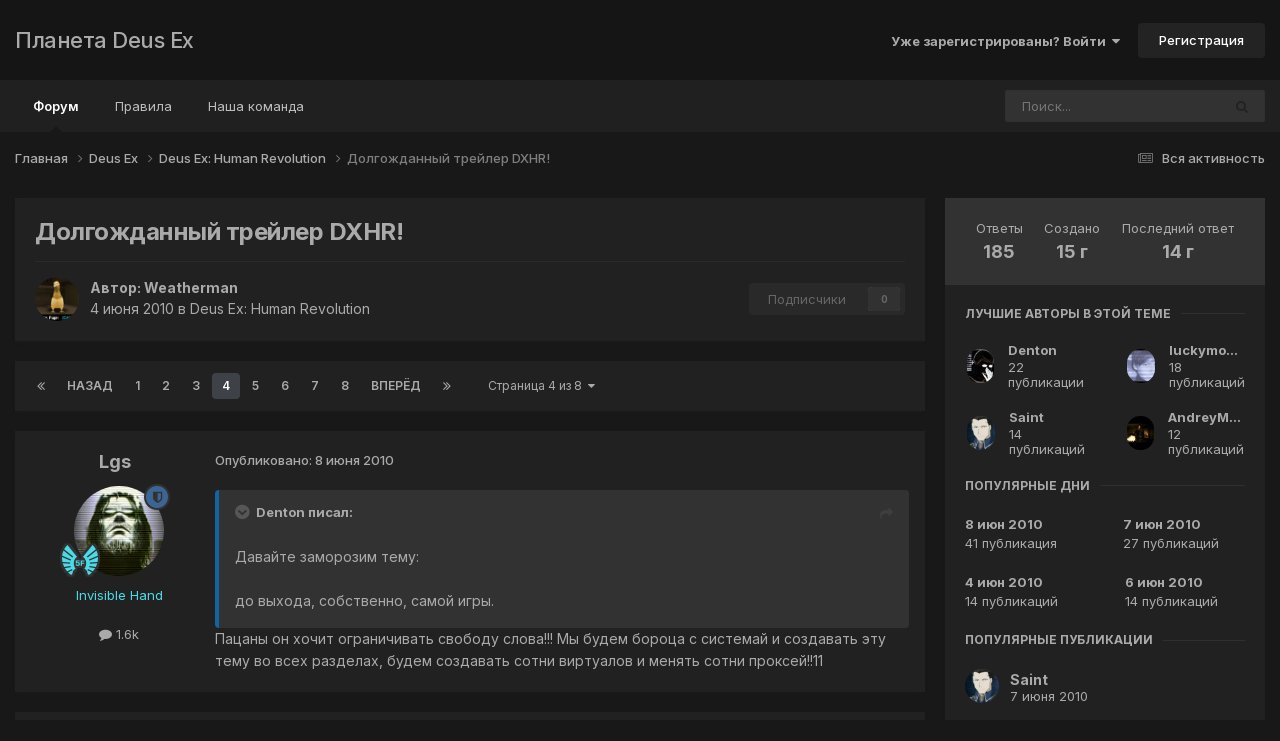

--- FILE ---
content_type: text/html;charset=UTF-8
request_url: https://planetdeusex.ru/forum/topic/5652-%D0%B4%D0%BE%D0%BB%D0%B3%D0%BE%D0%B6%D0%B4%D0%B0%D0%BD%D0%BD%D1%8B%D0%B9-%D1%82%D1%80%D0%B5%D0%B9%D0%BB%D0%B5%D1%80-dxhr/page/4/
body_size: 35912
content:
<!DOCTYPE html>
<html lang="ru-RU" dir="ltr">
	<head>
		<meta charset="utf-8">
        
		<title>Долгожданный трейлер DXHR! - Страница 4 - Deus Ex: Human Revolution - Планета Deus Ex</title>
		
		
		
		

	<meta name="viewport" content="width=device-width, initial-scale=1">



	<meta name="twitter:card" content="summary_large_image" />




	
		
			
				<meta property="og:title" content="Долгожданный трейлер DXHR!">
			
		
	

	
		
			
				<meta property="og:type" content="website">
			
		
	

	
		
			
				<meta property="og:url" content="https://planetdeusex.ru/forum/topic/5652-%D0%B4%D0%BE%D0%BB%D0%B3%D0%BE%D0%B6%D0%B4%D0%B0%D0%BD%D0%BD%D1%8B%D0%B9-%D1%82%D1%80%D0%B5%D0%B9%D0%BB%D0%B5%D1%80-dxhr/">
			
		
	

	
		
			
				<meta property="og:updated_time" content="2011-08-15T22:38:28Z">
			
		
	

	
		
			
				<meta property="og:image" content="https://planetdeusex.ru/forum/uploads/monthly_07_2011/post-11500-039725800%201310506091.jpg">
			
		
	

	
		
			
				<meta property="og:site_name" content="Планета Deus Ex">
			
		
	

	
		
			
				<meta property="og:locale" content="ru_RU">
			
		
	


	
		<link rel="first" href="https://planetdeusex.ru/forum/topic/5652-%D0%B4%D0%BE%D0%BB%D0%B3%D0%BE%D0%B6%D0%B4%D0%B0%D0%BD%D0%BD%D1%8B%D0%B9-%D1%82%D1%80%D0%B5%D0%B9%D0%BB%D0%B5%D1%80-dxhr/" />
	

	
		<link rel="prev" href="https://planetdeusex.ru/forum/topic/5652-%D0%B4%D0%BE%D0%BB%D0%B3%D0%BE%D0%B6%D0%B4%D0%B0%D0%BD%D0%BD%D1%8B%D0%B9-%D1%82%D1%80%D0%B5%D0%B9%D0%BB%D0%B5%D1%80-dxhr/page/3/" />
	

	
		<link rel="next" href="https://planetdeusex.ru/forum/topic/5652-%D0%B4%D0%BE%D0%BB%D0%B3%D0%BE%D0%B6%D0%B4%D0%B0%D0%BD%D0%BD%D1%8B%D0%B9-%D1%82%D1%80%D0%B5%D0%B9%D0%BB%D0%B5%D1%80-dxhr/page/5/" />
	

	
		<link rel="last" href="https://planetdeusex.ru/forum/topic/5652-%D0%B4%D0%BE%D0%BB%D0%B3%D0%BE%D0%B6%D0%B4%D0%B0%D0%BD%D0%BD%D1%8B%D0%B9-%D1%82%D1%80%D0%B5%D0%B9%D0%BB%D0%B5%D1%80-dxhr/page/8/" />
	

	
		<link rel="canonical" href="https://planetdeusex.ru/forum/topic/5652-%D0%B4%D0%BE%D0%BB%D0%B3%D0%BE%D0%B6%D0%B4%D0%B0%D0%BD%D0%BD%D1%8B%D0%B9-%D1%82%D1%80%D0%B5%D0%B9%D0%BB%D0%B5%D1%80-dxhr/page/4/" />
	





<link rel="manifest" href="https://planetdeusex.ru/forum/manifest.webmanifest/">
<meta name="msapplication-config" content="https://planetdeusex.ru/forum/browserconfig.xml/">
<meta name="msapplication-starturl" content="/">
<meta name="application-name" content="Планета Deus Ex">
<meta name="apple-mobile-web-app-title" content="Планета Deus Ex">

	<meta name="theme-color" content="#151515">










<link rel="preload" href="//planetdeusex.ru/forum/applications/core/interface/font/fontawesome-webfont.woff2?v=4.7.0" as="font" crossorigin="anonymous">
		


	<link rel="preconnect" href="https://fonts.googleapis.com">
	<link rel="preconnect" href="https://fonts.gstatic.com" crossorigin>
	
		<link href="https://fonts.googleapis.com/css2?family=Inter:wght@300;400;500;600;700&display=swap" rel="stylesheet">
	



	<link rel='stylesheet' href='https://planetdeusex.ru/forum/uploads/css_built_12/341e4a57816af3ba440d891ca87450ff_framework.css?v=96cfce7e4b1759653871' media='all'>

	<link rel='stylesheet' href='https://planetdeusex.ru/forum/uploads/css_built_12/05e81b71abe4f22d6eb8d1a929494829_responsive.css?v=96cfce7e4b1759653871' media='all'>

	<link rel='stylesheet' href='https://planetdeusex.ru/forum/uploads/css_built_12/20446cf2d164adcc029377cb04d43d17_flags.css?v=96cfce7e4b1759653871' media='all'>

	<link rel='stylesheet' href='https://planetdeusex.ru/forum/uploads/css_built_12/90eb5adf50a8c640f633d47fd7eb1778_core.css?v=96cfce7e4b1759653871' media='all'>

	<link rel='stylesheet' href='https://planetdeusex.ru/forum/uploads/css_built_12/5a0da001ccc2200dc5625c3f3934497d_core_responsive.css?v=96cfce7e4b1759653871' media='all'>

	<link rel='stylesheet' href='https://planetdeusex.ru/forum/uploads/css_built_12/62e269ced0fdab7e30e026f1d30ae516_forums.css?v=96cfce7e4b1759653871' media='all'>

	<link rel='stylesheet' href='https://planetdeusex.ru/forum/uploads/css_built_12/76e62c573090645fb99a15a363d8620e_forums_responsive.css?v=96cfce7e4b1759653871' media='all'>

	<link rel='stylesheet' href='https://planetdeusex.ru/forum/uploads/css_built_12/ebdea0c6a7dab6d37900b9190d3ac77b_topics.css?v=96cfce7e4b1759653871' media='all'>





<link rel='stylesheet' href='https://planetdeusex.ru/forum/uploads/css_built_12/258adbb6e4f3e83cd3b355f84e3fa002_custom.css?v=96cfce7e4b1759653871' media='all'>




		
		

	</head>
	<body class='ipsApp ipsApp_front ipsJS_none ipsClearfix' data-controller='core.front.core.app' data-message="" data-pageApp='forums' data-pageLocation='front' data-pageModule='forums' data-pageController='topic' data-pageID='5652'  >
		
        

        

		<a href='#ipsLayout_mainArea' class='ipsHide' title='Перейти к основной публикации' accesskey='m'>Перейти к публикации</a>
		





		<div id='ipsLayout_header' class='ipsClearfix'>
			<header>
				<div class='ipsLayout_container'>
					

<a href='https://planetdeusex.ru/forum/' id='elSiteTitle' accesskey='1'>Планета Deus Ex</a>

					
						

	<ul id='elUserNav' class='ipsList_inline cSignedOut ipsResponsive_showDesktop'>
		
        
		
        
        
            
            <li id='elSignInLink'>
                <a href='https://planetdeusex.ru/forum/login/' data-ipsMenu-closeOnClick="false" data-ipsMenu id='elUserSignIn'>
                    Уже зарегистрированы? Войти &nbsp;<i class='fa fa-caret-down'></i>
                </a>
                
<div id='elUserSignIn_menu' class='ipsMenu ipsMenu_auto ipsHide'>
	<form accept-charset='utf-8' method='post' action='https://planetdeusex.ru/forum/login/'>
		<input type="hidden" name="csrfKey" value="a1115cb5c9f1d7e2559cd7a2d472341d">
		<input type="hidden" name="ref" value="[base64]">
		<div data-role="loginForm">
			
			
			
				
<div class="ipsPad ipsForm ipsForm_vertical">
	<h4 class="ipsType_sectionHead">Войти</h4>
	<br><br>
	<ul class='ipsList_reset'>
		<li class="ipsFieldRow ipsFieldRow_noLabel ipsFieldRow_fullWidth">
			
			
				<input type="text" placeholder="Имя пользователя или email-адрес" name="auth" autocomplete="email">
			
		</li>
		<li class="ipsFieldRow ipsFieldRow_noLabel ipsFieldRow_fullWidth">
			<input type="password" placeholder="Пароль" name="password" autocomplete="current-password">
		</li>
		<li class="ipsFieldRow ipsFieldRow_checkbox ipsClearfix">
			<span class="ipsCustomInput">
				<input type="checkbox" name="remember_me" id="remember_me_checkbox" value="1" checked aria-checked="true">
				<span></span>
			</span>
			<div class="ipsFieldRow_content">
				<label class="ipsFieldRow_label" for="remember_me_checkbox">Запомнить меня</label>
				<span class="ipsFieldRow_desc">Не рекомендуется на общедоступных компьютерах</span>
			</div>
		</li>
		<li class="ipsFieldRow ipsFieldRow_fullWidth">
			<button type="submit" name="_processLogin" value="usernamepassword" class="ipsButton ipsButton_primary ipsButton_small" id="elSignIn_submit">Войти</button>
			
				<p class="ipsType_right ipsType_small">
					
						<a href='https://planetdeusex.ru/forum/lostpassword/' >
					
					Забыли пароль?</a>
				</p>
			
		</li>
	</ul>
</div>
			
		</div>
	</form>
</div>
            </li>
            
        
		
			<li>
				
					<a href='https://planetdeusex.ru/forum/register/' data-ipsDialog data-ipsDialog-size='narrow' data-ipsDialog-title='Регистрация' id='elRegisterButton' class='ipsButton ipsButton_normal ipsButton_primary'>Регистрация</a>
				
			</li>
		
	</ul>

						
<ul class='ipsMobileHamburger ipsList_reset ipsResponsive_hideDesktop'>
	<li data-ipsDrawer data-ipsDrawer-drawerElem='#elMobileDrawer'>
		<a href='#'>
			
			
				
			
			
			
			<i class='fa fa-navicon'></i>
		</a>
	</li>
</ul>
					
				</div>
			</header>
			

	<nav data-controller='core.front.core.navBar' class='ipsNavBar_noSubBars ipsResponsive_showDesktop'>
		<div class='ipsNavBar_primary ipsLayout_container ipsNavBar_noSubBars'>
			<ul data-role="primaryNavBar" class='ipsClearfix'>
				


	
		
		
			
		
		<li class='ipsNavBar_active' data-active id='elNavSecondary_10' data-role="navBarItem" data-navApp="forums" data-navExt="Forums">
			
			
				<a href="https://planetdeusex.ru/forum/"  data-navItem-id="10" data-navDefault>
					Форум<span class='ipsNavBar_active__identifier'></span>
				</a>
			
			
		</li>
	
	

	
		
		
		<li  id='elNavSecondary_19' data-role="navBarItem" data-navApp="core" data-navExt="Guidelines">
			
			
				<a href="https://planetdeusex.ru/forum/index.php?showtopic=2672"  data-navItem-id="19" >
					Правила<span class='ipsNavBar_active__identifier'></span>
				</a>
			
			
		</li>
	
	

	
		
		
		<li  id='elNavSecondary_17' data-role="navBarItem" data-navApp="core" data-navExt="StaffDirectory">
			
			
				<a href="https://planetdeusex.ru/forum/staff/"  data-navItem-id="17" >
					Наша команда<span class='ipsNavBar_active__identifier'></span>
				</a>
			
			
		</li>
	
	

				<li class='ipsHide' id='elNavigationMore' data-role='navMore'>
					<a href='#' data-ipsMenu data-ipsMenu-appendTo='#elNavigationMore' id='elNavigationMore_dropdown'>Больше</a>
					<ul class='ipsNavBar_secondary ipsHide' data-role='secondaryNavBar'>
						<li class='ipsHide' id='elNavigationMore_more' data-role='navMore'>
							<a href='#' data-ipsMenu data-ipsMenu-appendTo='#elNavigationMore_more' id='elNavigationMore_more_dropdown'>Больше <i class='fa fa-caret-down'></i></a>
							<ul class='ipsHide ipsMenu ipsMenu_auto' id='elNavigationMore_more_dropdown_menu' data-role='moreDropdown'></ul>
						</li>
					</ul>
				</li>
			</ul>
			

	<div id="elSearchWrapper">
		<div id='elSearch' data-controller="core.front.core.quickSearch">
			<form accept-charset='utf-8' action='//planetdeusex.ru/forum/search/?do=quicksearch' method='post'>
                <input type='search' id='elSearchField' placeholder='Поиск...' name='q' autocomplete='off' aria-label='Поиск'>
                <details class='cSearchFilter'>
                    <summary class='cSearchFilter__text'></summary>
                    <ul class='cSearchFilter__menu'>
                        
                        <li><label><input type="radio" name="type" value="all" ><span class='cSearchFilter__menuText'>Везде</span></label></li>
                        
                            
                                <li><label><input type="radio" name="type" value='contextual_{&quot;type&quot;:&quot;forums_topic&quot;,&quot;nodes&quot;:26}' checked><span class='cSearchFilter__menuText'>В этом разделе</span></label></li>
                            
                                <li><label><input type="radio" name="type" value='contextual_{&quot;type&quot;:&quot;forums_topic&quot;,&quot;item&quot;:5652}' checked><span class='cSearchFilter__menuText'>В этой теме</span></label></li>
                            
                        
                        
                            <li><label><input type="radio" name="type" value="forums_topic"><span class='cSearchFilter__menuText'>Темы</span></label></li>
                        
                            <li><label><input type="radio" name="type" value="core_members"><span class='cSearchFilter__menuText'>Пользователи</span></label></li>
                        
                    </ul>
                </details>
				<button class='cSearchSubmit' type="submit" aria-label='Поиск'><i class="fa fa-search"></i></button>
			</form>
		</div>
	</div>

		</div>
	</nav>

			
<ul id='elMobileNav' class='ipsResponsive_hideDesktop' data-controller='core.front.core.mobileNav'>
	
		
			
			
				
				
			
				
					<li id='elMobileBreadcrumb'>
						<a href='https://planetdeusex.ru/forum/forum/26-deus-ex-human-revolution/'>
							<span>Deus Ex: Human Revolution</span>
						</a>
					</li>
				
				
			
				
				
			
		
	
	
	
	<li >
		<a data-action="defaultStream" href='https://planetdeusex.ru/forum/discover/'><i class="fa fa-newspaper-o" aria-hidden="true"></i></a>
	</li>

	

	
		<li class='ipsJS_show'>
			<a href='https://planetdeusex.ru/forum/search/'><i class='fa fa-search'></i></a>
		</li>
	
</ul>
		</div>
		<main id='ipsLayout_body' class='ipsLayout_container'>
			<div id='ipsLayout_contentArea'>
				<div id='ipsLayout_contentWrapper'>
					
<nav class='ipsBreadcrumb ipsBreadcrumb_top ipsFaded_withHover'>
	

	<ul class='ipsList_inline ipsPos_right'>
		
		<li >
			<a data-action="defaultStream" class='ipsType_light '  href='https://planetdeusex.ru/forum/discover/'><i class="fa fa-newspaper-o" aria-hidden="true"></i> <span>Вся активность</span></a>
		</li>
		
	</ul>

	<ul data-role="breadcrumbList">
		<li>
			<a title="Главная" href='https://planetdeusex.ru/forum/'>
				<span>Главная <i class='fa fa-angle-right'></i></span>
			</a>
		</li>
		
		
			<li>
				
					<a href='https://planetdeusex.ru/forum/forum/19-deus-ex/'>
						<span>Deus Ex <i class='fa fa-angle-right' aria-hidden="true"></i></span>
					</a>
				
			</li>
		
			<li>
				
					<a href='https://planetdeusex.ru/forum/forum/26-deus-ex-human-revolution/'>
						<span>Deus Ex: Human Revolution <i class='fa fa-angle-right' aria-hidden="true"></i></span>
					</a>
				
			</li>
		
			<li>
				
					Долгожданный трейлер DXHR!
				
			</li>
		
	</ul>
</nav>
					
					<div id='ipsLayout_mainArea'>
						
						
						
						

	




						



<div class='ipsPageHeader ipsResponsive_pull ipsBox ipsPadding sm:ipsPadding:half ipsMargin_bottom'>
		
	
	<div class='ipsFlex ipsFlex-ai:center ipsFlex-fw:wrap ipsGap:4'>
		<div class='ipsFlex-flex:11'>
			<h1 class='ipsType_pageTitle ipsContained_container'>
				

				
				
					<span class='ipsType_break ipsContained'>
						<span>Долгожданный трейлер DXHR!</span>
					</span>
				
			</h1>
			
			
		</div>
		
	</div>
	<hr class='ipsHr'>
	<div class='ipsPageHeader__meta ipsFlex ipsFlex-jc:between ipsFlex-ai:center ipsFlex-fw:wrap ipsGap:3'>
		<div class='ipsFlex-flex:11'>
			<div class='ipsPhotoPanel ipsPhotoPanel_mini ipsPhotoPanel_notPhone ipsClearfix'>
				


	<a href="https://planetdeusex.ru/forum/profile/11624-weatherman/" rel="nofollow" data-ipsHover data-ipsHover-width="370" data-ipsHover-target="https://planetdeusex.ru/forum/profile/11624-weatherman/?do=hovercard" class="ipsUserPhoto ipsUserPhoto_mini" title="Перейти в профиль Weatherman">
		<img src='https://planetdeusex.ru/forum/uploads/profile/photo-thumb-11624.png' alt='Weatherman' loading="lazy">
	</a>

				<div>
					<p class='ipsType_reset ipsType_blendLinks'>
						<span class='ipsType_normal'>
						
							<strong>Автор: 


<a href='https://planetdeusex.ru/forum/profile/11624-weatherman/' rel="nofollow" data-ipsHover data-ipsHover-width='370' data-ipsHover-target='https://planetdeusex.ru/forum/profile/11624-weatherman/?do=hovercard&amp;referrer=https%253A%252F%252Fplanetdeusex.ru%252Fforum%252Ftopic%252F5652-%2525D0%2525B4%2525D0%2525BE%2525D0%2525BB%2525D0%2525B3%2525D0%2525BE%2525D0%2525B6%2525D0%2525B4%2525D0%2525B0%2525D0%2525BD%2525D0%2525BD%2525D1%25258B%2525D0%2525B9-%2525D1%252582%2525D1%252580%2525D0%2525B5%2525D0%2525B9%2525D0%2525BB%2525D0%2525B5%2525D1%252580-dxhr%252Fpage%252F4%252F' title="Перейти в профиль Weatherman" class="ipsType_break">Weatherman</a></strong><br />
							<span class='ipsType_light'><time datetime='2010-06-04T15:20:01Z' title='06/04/10 15:20' data-short='15 г'>4 июня 2010</time> в <a href="https://planetdeusex.ru/forum/forum/26-deus-ex-human-revolution/">Deus Ex: Human Revolution</a></span>
						
						</span>
					</p>
				</div>
			</div>
		</div>
		
			<div class='ipsFlex-flex:01 ipsResponsive_hidePhone'>
				<div class='ipsShareLinks'>
					
					
                    

					



					

<div data-followApp='forums' data-followArea='topic' data-followID='5652' data-controller='core.front.core.followButton'>
	

	<a href='https://planetdeusex.ru/forum/login/' rel="nofollow" class="ipsFollow ipsPos_middle ipsButton ipsButton_light ipsButton_verySmall ipsButton_disabled" data-role="followButton" data-ipsTooltip title='Войдите, чтобы подписаться'>
		<span>Подписчики</span>
		<span class='ipsCommentCount'>0</span>
	</a>

</div>
				</div>
			</div>
					
	</div>
	
	
</div>








<div class='ipsClearfix'>
	<ul class="ipsToolList ipsToolList_horizontal ipsClearfix ipsSpacer_both ipsResponsive_hidePhone">
		
		
		
	</ul>
</div>

<div id='comments' data-controller='core.front.core.commentFeed,forums.front.topic.view, core.front.core.ignoredComments' data-autoPoll data-baseURL='https://planetdeusex.ru/forum/topic/5652-%D0%B4%D0%BE%D0%BB%D0%B3%D0%BE%D0%B6%D0%B4%D0%B0%D0%BD%D0%BD%D1%8B%D0%B9-%D1%82%D1%80%D0%B5%D0%B9%D0%BB%D0%B5%D1%80-dxhr/'  data-feedID='topic-5652' class='cTopic ipsClear ipsSpacer_top'>
	
			

				<div class="ipsBox ipsResponsive_pull ipsPadding:half ipsClearfix ipsClear ipsMargin_bottom">
					
					
						


	
	<ul class='ipsPagination' id='elPagination_290c613794b51b7b21b82b3825b876e8_1746449146' data-ipsPagination-seoPagination='true' data-pages='8' data-ipsPagination  data-ipsPagination-pages="8" data-ipsPagination-perPage='25'>
		
			
				<li class='ipsPagination_first'><a href='https://planetdeusex.ru/forum/topic/5652-%D0%B4%D0%BE%D0%BB%D0%B3%D0%BE%D0%B6%D0%B4%D0%B0%D0%BD%D0%BD%D1%8B%D0%B9-%D1%82%D1%80%D0%B5%D0%B9%D0%BB%D0%B5%D1%80-dxhr/#comments' rel="first" data-page='1' data-ipsTooltip title='Первая страница'><i class='fa fa-angle-double-left'></i></a></li>
				<li class='ipsPagination_prev'><a href='https://planetdeusex.ru/forum/topic/5652-%D0%B4%D0%BE%D0%BB%D0%B3%D0%BE%D0%B6%D0%B4%D0%B0%D0%BD%D0%BD%D1%8B%D0%B9-%D1%82%D1%80%D0%B5%D0%B9%D0%BB%D0%B5%D1%80-dxhr/page/3/#comments' rel="prev" data-page='3' data-ipsTooltip title='Предыдущая страница'>Назад</a></li>
				
					<li class='ipsPagination_page'><a href='https://planetdeusex.ru/forum/topic/5652-%D0%B4%D0%BE%D0%BB%D0%B3%D0%BE%D0%B6%D0%B4%D0%B0%D0%BD%D0%BD%D1%8B%D0%B9-%D1%82%D1%80%D0%B5%D0%B9%D0%BB%D0%B5%D1%80-dxhr/#comments' data-page='1'>1</a></li>
				
					<li class='ipsPagination_page'><a href='https://planetdeusex.ru/forum/topic/5652-%D0%B4%D0%BE%D0%BB%D0%B3%D0%BE%D0%B6%D0%B4%D0%B0%D0%BD%D0%BD%D1%8B%D0%B9-%D1%82%D1%80%D0%B5%D0%B9%D0%BB%D0%B5%D1%80-dxhr/page/2/#comments' data-page='2'>2</a></li>
				
					<li class='ipsPagination_page'><a href='https://planetdeusex.ru/forum/topic/5652-%D0%B4%D0%BE%D0%BB%D0%B3%D0%BE%D0%B6%D0%B4%D0%B0%D0%BD%D0%BD%D1%8B%D0%B9-%D1%82%D1%80%D0%B5%D0%B9%D0%BB%D0%B5%D1%80-dxhr/page/3/#comments' data-page='3'>3</a></li>
				
			
			<li class='ipsPagination_page ipsPagination_active'><a href='https://planetdeusex.ru/forum/topic/5652-%D0%B4%D0%BE%D0%BB%D0%B3%D0%BE%D0%B6%D0%B4%D0%B0%D0%BD%D0%BD%D1%8B%D0%B9-%D1%82%D1%80%D0%B5%D0%B9%D0%BB%D0%B5%D1%80-dxhr/page/4/#comments' data-page='4'>4</a></li>
			
				
					<li class='ipsPagination_page'><a href='https://planetdeusex.ru/forum/topic/5652-%D0%B4%D0%BE%D0%BB%D0%B3%D0%BE%D0%B6%D0%B4%D0%B0%D0%BD%D0%BD%D1%8B%D0%B9-%D1%82%D1%80%D0%B5%D0%B9%D0%BB%D0%B5%D1%80-dxhr/page/5/#comments' data-page='5'>5</a></li>
				
					<li class='ipsPagination_page'><a href='https://planetdeusex.ru/forum/topic/5652-%D0%B4%D0%BE%D0%BB%D0%B3%D0%BE%D0%B6%D0%B4%D0%B0%D0%BD%D0%BD%D1%8B%D0%B9-%D1%82%D1%80%D0%B5%D0%B9%D0%BB%D0%B5%D1%80-dxhr/page/6/#comments' data-page='6'>6</a></li>
				
					<li class='ipsPagination_page'><a href='https://planetdeusex.ru/forum/topic/5652-%D0%B4%D0%BE%D0%BB%D0%B3%D0%BE%D0%B6%D0%B4%D0%B0%D0%BD%D0%BD%D1%8B%D0%B9-%D1%82%D1%80%D0%B5%D0%B9%D0%BB%D0%B5%D1%80-dxhr/page/7/#comments' data-page='7'>7</a></li>
				
					<li class='ipsPagination_page'><a href='https://planetdeusex.ru/forum/topic/5652-%D0%B4%D0%BE%D0%BB%D0%B3%D0%BE%D0%B6%D0%B4%D0%B0%D0%BD%D0%BD%D1%8B%D0%B9-%D1%82%D1%80%D0%B5%D0%B9%D0%BB%D0%B5%D1%80-dxhr/page/8/#comments' data-page='8'>8</a></li>
				
				<li class='ipsPagination_next'><a href='https://planetdeusex.ru/forum/topic/5652-%D0%B4%D0%BE%D0%BB%D0%B3%D0%BE%D0%B6%D0%B4%D0%B0%D0%BD%D0%BD%D1%8B%D0%B9-%D1%82%D1%80%D0%B5%D0%B9%D0%BB%D0%B5%D1%80-dxhr/page/5/#comments' rel="next" data-page='5' data-ipsTooltip title='Следующая страница'>Вперёд</a></li>
				<li class='ipsPagination_last'><a href='https://planetdeusex.ru/forum/topic/5652-%D0%B4%D0%BE%D0%BB%D0%B3%D0%BE%D0%B6%D0%B4%D0%B0%D0%BD%D0%BD%D1%8B%D0%B9-%D1%82%D1%80%D0%B5%D0%B9%D0%BB%D0%B5%D1%80-dxhr/page/8/#comments' rel="last" data-page='8' data-ipsTooltip title='Последняя страница'><i class='fa fa-angle-double-right'></i></a></li>
			
			
				<li class='ipsPagination_pageJump'>
					<a href='#' data-ipsMenu data-ipsMenu-closeOnClick='false' data-ipsMenu-appendTo='#elPagination_290c613794b51b7b21b82b3825b876e8_1746449146' id='elPagination_290c613794b51b7b21b82b3825b876e8_1746449146_jump'>Страница 4 из 8 &nbsp;<i class='fa fa-caret-down'></i></a>
					<div class='ipsMenu ipsMenu_narrow ipsPadding ipsHide' id='elPagination_290c613794b51b7b21b82b3825b876e8_1746449146_jump_menu'>
						<form accept-charset='utf-8' method='post' action='https://planetdeusex.ru/forum/topic/5652-%D0%B4%D0%BE%D0%BB%D0%B3%D0%BE%D0%B6%D0%B4%D0%B0%D0%BD%D0%BD%D1%8B%D0%B9-%D1%82%D1%80%D0%B5%D0%B9%D0%BB%D0%B5%D1%80-dxhr/#comments' data-role="pageJump" data-baseUrl='#'>
							<ul class='ipsForm ipsForm_horizontal'>
								<li class='ipsFieldRow'>
									<input type='number' min='1' max='8' placeholder='Номер страницы' class='ipsField_fullWidth' name='page'>
								</li>
								<li class='ipsFieldRow ipsFieldRow_fullWidth'>
									<input type='submit' class='ipsButton_fullWidth ipsButton ipsButton_verySmall ipsButton_primary' value='Перейти'>
								</li>
							</ul>
						</form>
					</div>
				</li>
			
		
	</ul>

					
				</div>
			
	

	

<div data-controller='core.front.core.recommendedComments' data-url='https://planetdeusex.ru/forum/topic/5652-%D0%B4%D0%BE%D0%BB%D0%B3%D0%BE%D0%B6%D0%B4%D0%B0%D0%BD%D0%BD%D1%8B%D0%B9-%D1%82%D1%80%D0%B5%D0%B9%D0%BB%D0%B5%D1%80-dxhr/?recommended=comments' class='ipsRecommendedComments ipsHide'>
	<div data-role="recommendedComments">
		<h2 class='ipsType_sectionHead ipsType_large ipsType_bold ipsMargin_bottom'>Рекомендованные сообщения</h2>
		
	</div>
</div>
	
	<div id="elPostFeed" data-role='commentFeed' data-controller='core.front.core.moderation' >
		<form action="https://planetdeusex.ru/forum/topic/5652-%D0%B4%D0%BE%D0%BB%D0%B3%D0%BE%D0%B6%D0%B4%D0%B0%D0%BD%D0%BD%D1%8B%D0%B9-%D1%82%D1%80%D0%B5%D0%B9%D0%BB%D0%B5%D1%80-dxhr/page/4/?csrfKey=a1115cb5c9f1d7e2559cd7a2d472341d&amp;do=multimodComment" method="post" data-ipsPageAction data-role='moderationTools'>
			
			
				

					

					
					



<a id='findComment-53534'></a>
<a id='comment-53534'></a>
<article  id='elComment_53534' class='cPost ipsBox ipsResponsive_pull  ipsComment  ipsComment_parent ipsClearfix ipsClear ipsColumns ipsColumns_noSpacing ipsColumns_collapsePhone    '>
	

	

	<div class='cAuthorPane_mobile ipsResponsive_showPhone'>
		<div class='cAuthorPane_photo'>
			<div class='cAuthorPane_photoWrap'>
				


	<a href="https://planetdeusex.ru/forum/profile/3-lgs/" rel="nofollow" data-ipsHover data-ipsHover-width="370" data-ipsHover-target="https://planetdeusex.ru/forum/profile/3-lgs/?do=hovercard" class="ipsUserPhoto ipsUserPhoto_large" title="Перейти в профиль Lgs">
		<img src='https://planetdeusex.ru/forum/uploads/profile/photo-thumb-3.png' alt='Lgs' loading="lazy">
	</a>

				
				<span class="cAuthorPane_badge cAuthorPane_badge--moderator" data-ipsTooltip title="Lgs модератор"></span>
				
				
					<a href="https://planetdeusex.ru/forum/profile/3-lgs/badges/" rel="nofollow">
						
<img src='https://planetdeusex.ru/forum/uploads/monthly_2021_09/5F.png.975e708b6d6c9a107fa3a4649938e719.png' loading="lazy" alt="Domination/5F" class="cAuthorPane_badge cAuthorPane_badge--rank ipsOutline ipsOutline:2px" data-ipsTooltip title="Звание: Domination/5F (10/14)">
					</a>
				
			</div>
		</div>
		<div class='cAuthorPane_content'>
			<h3 class='ipsType_sectionHead cAuthorPane_author ipsType_break ipsType_blendLinks ipsFlex ipsFlex-ai:center'>
				


<a href='https://planetdeusex.ru/forum/profile/3-lgs/' rel="nofollow" data-ipsHover data-ipsHover-width='370' data-ipsHover-target='https://planetdeusex.ru/forum/profile/3-lgs/?do=hovercard&amp;referrer=https%253A%252F%252Fplanetdeusex.ru%252Fforum%252Ftopic%252F5652-%2525D0%2525B4%2525D0%2525BE%2525D0%2525BB%2525D0%2525B3%2525D0%2525BE%2525D0%2525B6%2525D0%2525B4%2525D0%2525B0%2525D0%2525BD%2525D0%2525BD%2525D1%25258B%2525D0%2525B9-%2525D1%252582%2525D1%252580%2525D0%2525B5%2525D0%2525B9%2525D0%2525BB%2525D0%2525B5%2525D1%252580-dxhr%252Fpage%252F4%252F' title="Перейти в профиль Lgs" class="ipsType_break"><span style='color:#4bdbe8'>Lgs</span></a>
			</h3>
			<div class='ipsType_light ipsType_reset'>
			    <a href='https://planetdeusex.ru/forum/topic/5652-%D0%B4%D0%BE%D0%BB%D0%B3%D0%BE%D0%B6%D0%B4%D0%B0%D0%BD%D0%BD%D1%8B%D0%B9-%D1%82%D1%80%D0%B5%D0%B9%D0%BB%D0%B5%D1%80-dxhr/page/4/#findComment-53534' rel="nofollow" class='ipsType_blendLinks'>Опубликовано: <time datetime='2010-06-08T07:55:59Z' title='06/08/10 07:55' data-short='15 г'>8 июня 2010</time></a>
				
			</div>
		</div>
	</div>
	<aside class='ipsComment_author cAuthorPane ipsColumn ipsColumn_medium ipsResponsive_hidePhone'>
		<h3 class='ipsType_sectionHead cAuthorPane_author ipsType_blendLinks ipsType_break'><strong>


<a href='https://planetdeusex.ru/forum/profile/3-lgs/' rel="nofollow" data-ipsHover data-ipsHover-width='370' data-ipsHover-target='https://planetdeusex.ru/forum/profile/3-lgs/?do=hovercard&amp;referrer=https%253A%252F%252Fplanetdeusex.ru%252Fforum%252Ftopic%252F5652-%2525D0%2525B4%2525D0%2525BE%2525D0%2525BB%2525D0%2525B3%2525D0%2525BE%2525D0%2525B6%2525D0%2525B4%2525D0%2525B0%2525D0%2525BD%2525D0%2525BD%2525D1%25258B%2525D0%2525B9-%2525D1%252582%2525D1%252580%2525D0%2525B5%2525D0%2525B9%2525D0%2525BB%2525D0%2525B5%2525D1%252580-dxhr%252Fpage%252F4%252F' title="Перейти в профиль Lgs" class="ipsType_break">Lgs</a></strong>
			
		</h3>
		<ul class='cAuthorPane_info ipsList_reset'>
			<li data-role='photo' class='cAuthorPane_photo'>
				<div class='cAuthorPane_photoWrap'>
					


	<a href="https://planetdeusex.ru/forum/profile/3-lgs/" rel="nofollow" data-ipsHover data-ipsHover-width="370" data-ipsHover-target="https://planetdeusex.ru/forum/profile/3-lgs/?do=hovercard" class="ipsUserPhoto ipsUserPhoto_large" title="Перейти в профиль Lgs">
		<img src='https://planetdeusex.ru/forum/uploads/profile/photo-thumb-3.png' alt='Lgs' loading="lazy">
	</a>

					
						<span class="cAuthorPane_badge cAuthorPane_badge--moderator" data-ipsTooltip title="Lgs модератор"></span>
					
					
						
<img src='https://planetdeusex.ru/forum/uploads/monthly_2021_09/5F.png.975e708b6d6c9a107fa3a4649938e719.png' loading="lazy" alt="Domination/5F" class="cAuthorPane_badge cAuthorPane_badge--rank ipsOutline ipsOutline:2px" data-ipsTooltip title="Звание: Domination/5F (10/14)">
					
				</div>
			</li>
			
				<li data-role='group'><span style='color:#4bdbe8'>Invisible Hand</span></li>
				
			
			
				<li data-role='stats' class='ipsMargin_top'>
					<ul class="ipsList_reset ipsType_light ipsFlex ipsFlex-ai:center ipsFlex-jc:center ipsGap_row:2 cAuthorPane_stats">
						<li>
							
								<a href="https://planetdeusex.ru/forum/profile/3-lgs/content/" rel="nofollow" title="1575 публикаций" data-ipsTooltip class="ipsType_blendLinks">
							
								<i class="fa fa-comment"></i> 1.6k
							
								</a>
							
						</li>
						
					</ul>
				</li>
			
			
				

			
		</ul>
	</aside>
	<div class='ipsColumn ipsColumn_fluid ipsMargin:none'>
		

<div id='comment-53534_wrap' data-controller='core.front.core.comment' data-commentApp='forums' data-commentType='forums' data-commentID="53534" data-quoteData='{&quot;userid&quot;:3,&quot;username&quot;:&quot;Lgs&quot;,&quot;timestamp&quot;:1275983759,&quot;contentapp&quot;:&quot;forums&quot;,&quot;contenttype&quot;:&quot;forums&quot;,&quot;contentid&quot;:5652,&quot;contentclass&quot;:&quot;forums_Topic&quot;,&quot;contentcommentid&quot;:53534}' class='ipsComment_content ipsType_medium'>

	<div class='ipsComment_meta ipsType_light ipsFlex ipsFlex-ai:center ipsFlex-jc:between ipsFlex-fd:row-reverse'>
		<div class='ipsType_light ipsType_reset ipsType_blendLinks ipsComment_toolWrap'>
			<div class='ipsResponsive_hidePhone ipsComment_badges'>
				<ul class='ipsList_reset ipsFlex ipsFlex-jc:end ipsFlex-fw:wrap ipsGap:2 ipsGap_row:1'>
					
					
					
					
					
				</ul>
			</div>
			<ul class='ipsList_reset ipsComment_tools'>
				<li>
					<a href='#elControls_53534_menu' class='ipsComment_ellipsis' id='elControls_53534' title='Дополнительно...' data-ipsMenu data-ipsMenu-appendTo='#comment-53534_wrap'><i class='fa fa-ellipsis-h'></i></a>
					<ul id='elControls_53534_menu' class='ipsMenu ipsMenu_narrow ipsHide'>
						
						
                        
						
						
						
							
								
							
							
							
							
							
							
						
					</ul>
				</li>
				
			</ul>
		</div>

		<div class='ipsType_reset ipsResponsive_hidePhone'>
		   
		   Опубликовано: <time datetime='2010-06-08T07:55:59Z' title='06/08/10 07:55' data-short='15 г'>8 июня 2010</time>
		   
			
			<span class='ipsResponsive_hidePhone'>
				
				
			</span>
		</div>
	</div>

	

    

	<div class='cPost_contentWrap'>
		
		<div data-role='commentContent' class='ipsType_normal ipsType_richText ipsPadding_bottom ipsContained' data-controller='core.front.core.lightboxedImages'>
			<blockquote data-ipsquote="" class="ipsQuote" data-ipsquote-contentcommentid="53529" data-ipsquote-username="Denton" data-cite="Denton" data-ipsquote-contentapp="forums" data-ipsquote-contenttype="forums" data-ipsquote-contentid="5652" data-ipsquote-contentclass="forums_Topic"><div>Давайте заморозим тему: <p> </p><p>до выхода, собственно, самой игры.</p></div></blockquote><p>Пацаны он хочит ограничивать свободу слова!!! Мы будем бороца с системай и создавать эту тему во всех разделах, будем создавать сотни виртуалов и менять сотни проксей!!11</p>

			
		</div>

		

		
			

		
	</div>

	
    
</div>
	</div>
</article>
					
					
					
						







<div class="ipsBox cTopicOverview cTopicOverview--inline ipsFlex ipsFlex-fd:row md:ipsFlex-fd:row sm:ipsFlex-fd:column ipsMargin_bottom sm:ipsMargin_bottom:half sm:ipsMargin_top:half ipsResponsive_pull ipsResponsive_hideDesktop ipsResponsive_block " data-controller='forums.front.topic.activity'>

	<div class='cTopicOverview__header ipsAreaBackground_light ipsFlex sm:ipsFlex-fw:wrap sm:ipsFlex-jc:center'>
		<ul class='cTopicOverview__stats ipsPadding ipsMargin:none sm:ipsPadding_horizontal:half ipsFlex ipsFlex-flex:10 ipsFlex-jc:around ipsFlex-ai:center'>
			<li class='cTopicOverview__statItem ipsType_center'>
				<span class='cTopicOverview__statTitle ipsType_light ipsTruncate ipsTruncate_line'>Ответы</span>
				<span class='cTopicOverview__statValue'>185</span>
			</li>
			<li class='cTopicOverview__statItem ipsType_center'>
				<span class='cTopicOverview__statTitle ipsType_light ipsTruncate ipsTruncate_line'>Создано</span>
				<span class='cTopicOverview__statValue'><time datetime='2010-06-04T15:20:01Z' title='06/04/10 15:20' data-short='15 г'>15 г</time></span>
			</li>
			<li class='cTopicOverview__statItem ipsType_center'>
				<span class='cTopicOverview__statTitle ipsType_light ipsTruncate ipsTruncate_line'>Последний ответ</span>
				<span class='cTopicOverview__statValue'><time datetime='2011-08-15T22:38:28Z' title='08/15/11 22:38' data-short='14 г'>14 г</time></span>
			</li>
		</ul>
		<a href='#' data-action='toggleOverview' class='cTopicOverview__toggle cTopicOverview__toggle--inline ipsType_large ipsType_light ipsPad ipsFlex ipsFlex-ai:center ipsFlex-jc:center'><i class='fa fa-chevron-down'></i></a>
	</div>
	
		<div class='cTopicOverview__preview ipsFlex-flex:10' data-role="preview">
			<div class='cTopicOverview__previewInner ipsPadding_vertical ipsPadding_horizontal ipsResponsive_hidePhone ipsFlex ipsFlex-fd:row'>
				
					<div class='cTopicOverview__section--users ipsFlex-flex:00'>
						<h4 class='ipsType_reset cTopicOverview__sectionTitle ipsType_dark ipsType_uppercase ipsType_noBreak'>Лучшие авторы в этой теме</h4>
						<ul class='cTopicOverview__dataList ipsMargin:none ipsPadding:none ipsList_style:none ipsFlex ipsFlex-jc:between ipsFlex-ai:center'>
							
								<li class="cTopicOverview__dataItem ipsMargin_right ipsFlex ipsFlex-jc:start ipsFlex-ai:center">
									


	<a href="https://planetdeusex.ru/forum/profile/6-denton/" rel="nofollow" data-ipsHover data-ipsHover-width="370" data-ipsHover-target="https://planetdeusex.ru/forum/profile/6-denton/?do=hovercard" class="ipsUserPhoto ipsUserPhoto_tiny" title="Перейти в профиль Denton">
		<img src='https://planetdeusex.ru/forum/uploads/profile/photo-thumb-6.jpg' alt='Denton' loading="lazy">
	</a>

									<p class='ipsMargin:none ipsPadding_left:half ipsPadding_right ipsType_right'>22</p>
								</li>
							
								<li class="cTopicOverview__dataItem ipsMargin_right ipsFlex ipsFlex-jc:start ipsFlex-ai:center">
									


	<a href="https://planetdeusex.ru/forum/profile/11488-luckymoney/" rel="nofollow" data-ipsHover data-ipsHover-width="370" data-ipsHover-target="https://planetdeusex.ru/forum/profile/11488-luckymoney/?do=hovercard" class="ipsUserPhoto ipsUserPhoto_tiny" title="Перейти в профиль luckymoney">
		<img src='https://planetdeusex.ru/forum/uploads/profile/photo-thumb-11488.jpg' alt='luckymoney' loading="lazy">
	</a>

									<p class='ipsMargin:none ipsPadding_left:half ipsPadding_right ipsType_right'>18</p>
								</li>
							
								<li class="cTopicOverview__dataItem ipsMargin_right ipsFlex ipsFlex-jc:start ipsFlex-ai:center">
									


	<a href="https://planetdeusex.ru/forum/profile/12185-saint/" rel="nofollow" data-ipsHover data-ipsHover-width="370" data-ipsHover-target="https://planetdeusex.ru/forum/profile/12185-saint/?do=hovercard" class="ipsUserPhoto ipsUserPhoto_tiny" title="Перейти в профиль Saint">
		<img src='https://planetdeusex.ru/forum/uploads/profile/photo-thumb-12185.jpg' alt='Saint' loading="lazy">
	</a>

									<p class='ipsMargin:none ipsPadding_left:half ipsPadding_right ipsType_right'>14</p>
								</li>
							
								<li class="cTopicOverview__dataItem ipsMargin_right ipsFlex ipsFlex-jc:start ipsFlex-ai:center">
									


	<a href="https://planetdeusex.ru/forum/profile/11449-andreymust19/" rel="nofollow" data-ipsHover data-ipsHover-width="370" data-ipsHover-target="https://planetdeusex.ru/forum/profile/11449-andreymust19/?do=hovercard" class="ipsUserPhoto ipsUserPhoto_tiny" title="Перейти в профиль AndreyMust19">
		<img src='https://planetdeusex.ru/forum/uploads/profile/photo-thumb-11449.jpg' alt='AndreyMust19' loading="lazy">
	</a>

									<p class='ipsMargin:none ipsPadding_left:half ipsPadding_right ipsType_right'>12</p>
								</li>
							
						</ul>
					</div>
				
				
					<div class='cTopicOverview__section--popularDays ipsFlex-flex:00 ipsPadding_left ipsPadding_left:double'>
						<h4 class='ipsType_reset cTopicOverview__sectionTitle ipsType_dark ipsType_uppercase ipsType_noBreak'>Популярные дни</h4>
						<ul class='cTopicOverview__dataList ipsMargin:none ipsPadding:none ipsList_style:none ipsFlex ipsFlex-jc:between ipsFlex-ai:center'>
							
								<li class='ipsFlex-flex:10'>
									<a href="https://planetdeusex.ru/forum/topic/5652-%D0%B4%D0%BE%D0%BB%D0%B3%D0%BE%D0%B6%D0%B4%D0%B0%D0%BD%D0%BD%D1%8B%D0%B9-%D1%82%D1%80%D0%B5%D0%B9%D0%BB%D0%B5%D1%80-dxhr/#findComment-53519" rel="nofollow" class='cTopicOverview__dataItem ipsMargin_right ipsType_blendLinks ipsFlex ipsFlex-jc:between ipsFlex-ai:center'>
										<p class='ipsMargin:none'>8 июн</p>
										<p class='ipsMargin:none ipsMargin_horizontal ipsType_light'>41</p>
									</a>
								</li>
							
								<li class='ipsFlex-flex:10'>
									<a href="https://planetdeusex.ru/forum/topic/5652-%D0%B4%D0%BE%D0%BB%D0%B3%D0%BE%D0%B6%D0%B4%D0%B0%D0%BD%D0%BD%D1%8B%D0%B9-%D1%82%D1%80%D0%B5%D0%B9%D0%BB%D0%B5%D1%80-dxhr/#findComment-53465" rel="nofollow" class='cTopicOverview__dataItem ipsMargin_right ipsType_blendLinks ipsFlex ipsFlex-jc:between ipsFlex-ai:center'>
										<p class='ipsMargin:none'>7 июн</p>
										<p class='ipsMargin:none ipsMargin_horizontal ipsType_light'>27</p>
									</a>
								</li>
							
								<li class='ipsFlex-flex:10'>
									<a href="https://planetdeusex.ru/forum/topic/5652-%D0%B4%D0%BE%D0%BB%D0%B3%D0%BE%D0%B6%D0%B4%D0%B0%D0%BD%D0%BD%D1%8B%D0%B9-%D1%82%D1%80%D0%B5%D0%B9%D0%BB%D0%B5%D1%80-dxhr/#findComment-53362" rel="nofollow" class='cTopicOverview__dataItem ipsMargin_right ipsType_blendLinks ipsFlex ipsFlex-jc:between ipsFlex-ai:center'>
										<p class='ipsMargin:none'>4 июн</p>
										<p class='ipsMargin:none ipsMargin_horizontal ipsType_light'>14</p>
									</a>
								</li>
							
								<li class='ipsFlex-flex:10'>
									<a href="https://planetdeusex.ru/forum/topic/5652-%D0%B4%D0%BE%D0%BB%D0%B3%D0%BE%D0%B6%D0%B4%D0%B0%D0%BD%D0%BD%D1%8B%D0%B9-%D1%82%D1%80%D0%B5%D0%B9%D0%BB%D0%B5%D1%80-dxhr/#findComment-53427" rel="nofollow" class='cTopicOverview__dataItem ipsMargin_right ipsType_blendLinks ipsFlex ipsFlex-jc:between ipsFlex-ai:center'>
										<p class='ipsMargin:none'>6 июн</p>
										<p class='ipsMargin:none ipsMargin_horizontal ipsType_light'>14</p>
									</a>
								</li>
							
						</ul>
					</div>
				
			</div>
		</div>
	
	
	<div class='cTopicOverview__body ipsPadding ipsHide ipsFlex ipsFlex-flex:11 ipsFlex-fd:column' data-role="overview">
		
			<div class='cTopicOverview__section--users ipsMargin_bottom'>
				<h4 class='ipsType_reset cTopicOverview__sectionTitle ipsType_withHr ipsType_dark ipsType_uppercase ipsMargin_bottom'>Лучшие авторы в этой теме</h4>
				<ul class='cTopicOverview__dataList ipsList_reset ipsFlex ipsFlex-jc:start ipsFlex-ai:center ipsFlex-fw:wrap ipsGap:8 ipsGap_row:5'>
					
						<li class="cTopicOverview__dataItem cTopicOverview__dataItem--split ipsFlex ipsFlex-jc:start ipsFlex-ai:center ipsFlex-flex:11">
							


	<a href="https://planetdeusex.ru/forum/profile/6-denton/" rel="nofollow" data-ipsHover data-ipsHover-width="370" data-ipsHover-target="https://planetdeusex.ru/forum/profile/6-denton/?do=hovercard" class="ipsUserPhoto ipsUserPhoto_tiny" title="Перейти в профиль Denton">
		<img src='https://planetdeusex.ru/forum/uploads/profile/photo-thumb-6.jpg' alt='Denton' loading="lazy">
	</a>

							<p class='ipsMargin:none ipsMargin_left:half cTopicOverview__dataItemInner ipsType_left'>
								<strong class='ipsTruncate ipsTruncate_line'><a href='https://planetdeusex.ru/forum/profile/6-denton/' class='ipsType_blendLinks'>Denton</a></strong>
								<span class='ipsType_light'>22 публикации</span>
							</p>
						</li>
					
						<li class="cTopicOverview__dataItem cTopicOverview__dataItem--split ipsFlex ipsFlex-jc:start ipsFlex-ai:center ipsFlex-flex:11">
							


	<a href="https://planetdeusex.ru/forum/profile/11488-luckymoney/" rel="nofollow" data-ipsHover data-ipsHover-width="370" data-ipsHover-target="https://planetdeusex.ru/forum/profile/11488-luckymoney/?do=hovercard" class="ipsUserPhoto ipsUserPhoto_tiny" title="Перейти в профиль luckymoney">
		<img src='https://planetdeusex.ru/forum/uploads/profile/photo-thumb-11488.jpg' alt='luckymoney' loading="lazy">
	</a>

							<p class='ipsMargin:none ipsMargin_left:half cTopicOverview__dataItemInner ipsType_left'>
								<strong class='ipsTruncate ipsTruncate_line'><a href='https://planetdeusex.ru/forum/profile/11488-luckymoney/' class='ipsType_blendLinks'>luckymoney</a></strong>
								<span class='ipsType_light'>18 публикаций</span>
							</p>
						</li>
					
						<li class="cTopicOverview__dataItem cTopicOverview__dataItem--split ipsFlex ipsFlex-jc:start ipsFlex-ai:center ipsFlex-flex:11">
							


	<a href="https://planetdeusex.ru/forum/profile/12185-saint/" rel="nofollow" data-ipsHover data-ipsHover-width="370" data-ipsHover-target="https://planetdeusex.ru/forum/profile/12185-saint/?do=hovercard" class="ipsUserPhoto ipsUserPhoto_tiny" title="Перейти в профиль Saint">
		<img src='https://planetdeusex.ru/forum/uploads/profile/photo-thumb-12185.jpg' alt='Saint' loading="lazy">
	</a>

							<p class='ipsMargin:none ipsMargin_left:half cTopicOverview__dataItemInner ipsType_left'>
								<strong class='ipsTruncate ipsTruncate_line'><a href='https://planetdeusex.ru/forum/profile/12185-saint/' class='ipsType_blendLinks'>Saint</a></strong>
								<span class='ipsType_light'>14 публикаций</span>
							</p>
						</li>
					
						<li class="cTopicOverview__dataItem cTopicOverview__dataItem--split ipsFlex ipsFlex-jc:start ipsFlex-ai:center ipsFlex-flex:11">
							


	<a href="https://planetdeusex.ru/forum/profile/11449-andreymust19/" rel="nofollow" data-ipsHover data-ipsHover-width="370" data-ipsHover-target="https://planetdeusex.ru/forum/profile/11449-andreymust19/?do=hovercard" class="ipsUserPhoto ipsUserPhoto_tiny" title="Перейти в профиль AndreyMust19">
		<img src='https://planetdeusex.ru/forum/uploads/profile/photo-thumb-11449.jpg' alt='AndreyMust19' loading="lazy">
	</a>

							<p class='ipsMargin:none ipsMargin_left:half cTopicOverview__dataItemInner ipsType_left'>
								<strong class='ipsTruncate ipsTruncate_line'><a href='https://planetdeusex.ru/forum/profile/11449-andreymust19/' class='ipsType_blendLinks'>AndreyMust19</a></strong>
								<span class='ipsType_light'>12 публикаций</span>
							</p>
						</li>
					
				</ul>
			</div>
		
		
			<div class='cTopicOverview__section--popularDays ipsMargin_bottom'>
				<h4 class='ipsType_reset cTopicOverview__sectionTitle ipsType_withHr ipsType_dark ipsType_uppercase ipsMargin_top:half ipsMargin_bottom'>Популярные дни</h4>
				<ul class='cTopicOverview__dataList ipsList_reset ipsFlex ipsFlex-jc:start ipsFlex-ai:center ipsFlex-fw:wrap ipsGap:8 ipsGap_row:5'>
					
						<li class='ipsFlex-flex:10'>
							<a href="https://planetdeusex.ru/forum/topic/5652-%D0%B4%D0%BE%D0%BB%D0%B3%D0%BE%D0%B6%D0%B4%D0%B0%D0%BD%D0%BD%D1%8B%D0%B9-%D1%82%D1%80%D0%B5%D0%B9%D0%BB%D0%B5%D1%80-dxhr/#findComment-53519" rel="nofollow" class='cTopicOverview__dataItem ipsType_blendLinks'>
								<p class='ipsMargin:none ipsType_bold'>8 июн 2010</p>
								<p class='ipsMargin:none ipsType_light'>41 публикация</p>
							</a>
						</li>
					
						<li class='ipsFlex-flex:10'>
							<a href="https://planetdeusex.ru/forum/topic/5652-%D0%B4%D0%BE%D0%BB%D0%B3%D0%BE%D0%B6%D0%B4%D0%B0%D0%BD%D0%BD%D1%8B%D0%B9-%D1%82%D1%80%D0%B5%D0%B9%D0%BB%D0%B5%D1%80-dxhr/#findComment-53465" rel="nofollow" class='cTopicOverview__dataItem ipsType_blendLinks'>
								<p class='ipsMargin:none ipsType_bold'>7 июн 2010</p>
								<p class='ipsMargin:none ipsType_light'>27 публикаций</p>
							</a>
						</li>
					
						<li class='ipsFlex-flex:10'>
							<a href="https://planetdeusex.ru/forum/topic/5652-%D0%B4%D0%BE%D0%BB%D0%B3%D0%BE%D0%B6%D0%B4%D0%B0%D0%BD%D0%BD%D1%8B%D0%B9-%D1%82%D1%80%D0%B5%D0%B9%D0%BB%D0%B5%D1%80-dxhr/#findComment-53362" rel="nofollow" class='cTopicOverview__dataItem ipsType_blendLinks'>
								<p class='ipsMargin:none ipsType_bold'>4 июн 2010</p>
								<p class='ipsMargin:none ipsType_light'>14 публикаций</p>
							</a>
						</li>
					
						<li class='ipsFlex-flex:10'>
							<a href="https://planetdeusex.ru/forum/topic/5652-%D0%B4%D0%BE%D0%BB%D0%B3%D0%BE%D0%B6%D0%B4%D0%B0%D0%BD%D0%BD%D1%8B%D0%B9-%D1%82%D1%80%D0%B5%D0%B9%D0%BB%D0%B5%D1%80-dxhr/#findComment-53427" rel="nofollow" class='cTopicOverview__dataItem ipsType_blendLinks'>
								<p class='ipsMargin:none ipsType_bold'>6 июн 2010</p>
								<p class='ipsMargin:none ipsType_light'>14 публикаций</p>
							</a>
						</li>
					
				</ul>
			</div>
		
		
			<div class='cTopicOverview__section--topPost ipsMargin_bottom'>
				<h4 class='ipsType_reset cTopicOverview__sectionTitle ipsType_withHr ipsType_dark ipsType_uppercase ipsMargin_top:half'>Популярные публикации</h4>
				
					<a href="https://planetdeusex.ru/forum/topic/5652-%D0%B4%D0%BE%D0%BB%D0%B3%D0%BE%D0%B6%D0%B4%D0%B0%D0%BD%D0%BD%D1%8B%D0%B9-%D1%82%D1%80%D0%B5%D0%B9%D0%BB%D0%B5%D1%80-dxhr/?do=findComment&amp;comment=53484" rel="nofollow" class="ipsType_noLinkStyling ipsBlock">
						<div class='ipsPhotoPanel ipsPhotoPanel_tiny ipsClearfix ipsMargin_top'>
							<span class='ipsUserPhoto ipsUserPhoto_tiny'>
								<img src='https://planetdeusex.ru/forum/uploads/profile/photo-thumb-12185.jpg' alt='Saint'>
							</span>
							<div>
								<h5 class='ipsType_reset ipsType_bold ipsType_normal ipsType_blendLinks'>Saint</h5>
								<p class='ipsMargin:none ipsType_light ipsType_resetLh'><time datetime='2010-06-07T07:22:17Z' title='06/07/10 07:22' data-short='15 г'>7 июня 2010</time></p>
							</div>
						</div>
						<p class='ipsMargin:none ipsMargin_top:half ipsType_medium ipsType_richText' data-ipsTruncate data-ipsTruncate-size='3 lines' data-ipsTruncate-type='remove'>
							Срочно требуется голубая плёнка, которую можно будет наклеивать на монитор. 
						</p>
					</a>
				
					<a href="https://planetdeusex.ru/forum/topic/5652-%D0%B4%D0%BE%D0%BB%D0%B3%D0%BE%D0%B6%D0%B4%D0%B0%D0%BD%D0%BD%D1%8B%D0%B9-%D1%82%D1%80%D0%B5%D0%B9%D0%BB%D0%B5%D1%80-dxhr/?do=findComment&amp;comment=53762" rel="nofollow" class="ipsType_noLinkStyling ipsBlock">
						<div class='ipsPhotoPanel ipsPhotoPanel_tiny ipsClearfix ipsMargin_top'>
							<span class='ipsUserPhoto ipsUserPhoto_tiny'>
								<img src='https://planetdeusex.ru/forum/uploads/av-10833.jpg' alt='F.Castle'>
							</span>
							<div>
								<h5 class='ipsType_reset ipsType_bold ipsType_normal ipsType_blendLinks'>F.Castle</h5>
								<p class='ipsMargin:none ipsType_light ipsType_resetLh'><time datetime='2010-06-13T21:36:43Z' title='06/13/10 21:36' data-short='15 г'>13 июня 2010</time></p>
							</div>
						</div>
						<p class='ipsMargin:none ipsMargin_top:half ipsType_medium ipsType_richText' data-ipsTruncate data-ipsTruncate-size='3 lines' data-ipsTruncate-type='remove'>
							Дык, я так понял, это его девушка была.   они разрушили компанию, в которой он работал... :smt091  они изувечили его тело... :smt092  они убили его девушку... :smt093  БОЛЬШАЯ ОШИБКА  :roll: 
						</p>
					</a>
				
			</div>
		
		
			<div class='cTopicOverview__section--images'>
				<h4 class='ipsType_reset cTopicOverview__sectionTitle ipsType_withHr ipsType_dark ipsType_uppercase ipsMargin_top:half'>Опубликованные изображения</h4>
				<div class="ipsMargin_top:half" data-controller='core.front.core.lightboxedImages'>
					<ul class='cTopicOverview__imageGrid ipsMargin:none ipsPadding:none ipsList_style:none ipsFlex ipsFlex-fw:wrap'>
						
							
							<li class='cTopicOverview__image'>
								<a href="https://planetdeusex.ru/forum/topic/5652-%D0%B4%D0%BE%D0%BB%D0%B3%D0%BE%D0%B6%D0%B4%D0%B0%D0%BD%D0%BD%D1%8B%D0%B9-%D1%82%D1%80%D0%B5%D0%B9%D0%BB%D0%B5%D1%80-dxhr/?do=findComment&amp;comment=61226" rel="nofollow" class='ipsThumb ipsThumb_bg' data-background-src="https://planetdeusex.ru/forum/uploads/monthly_07_2011/post-11500-039725800%201310506091.jpg">
									<img src="//planetdeusex.ru/forum/applications/core/interface/js/spacer.png" data-src="https://planetdeusex.ru/forum/uploads/monthly_07_2011/post-11500-039725800%201310506091.jpg" class="ipsImage">
								</a>
							</li>
						
							
							<li class='cTopicOverview__image'>
								<a href="https://planetdeusex.ru/forum/topic/5652-%D0%B4%D0%BE%D0%BB%D0%B3%D0%BE%D0%B6%D0%B4%D0%B0%D0%BD%D0%BD%D1%8B%D0%B9-%D1%82%D1%80%D0%B5%D0%B9%D0%BB%D0%B5%D1%80-dxhr/?do=findComment&amp;comment=53562" rel="nofollow" class='ipsThumb ipsThumb_bg' data-background-src="https://planetdeusex.ru/forum/uploads/monthly_06_2010/post-8-1276017295_thumb.jpg">
									<img src="//planetdeusex.ru/forum/applications/core/interface/js/spacer.png" data-src="https://planetdeusex.ru/forum/uploads/monthly_06_2010/post-8-1276017295_thumb.jpg" class="ipsImage">
								</a>
							</li>
						
							
							<li class='cTopicOverview__image'>
								<a href="https://planetdeusex.ru/forum/topic/5652-%D0%B4%D0%BE%D0%BB%D0%B3%D0%BE%D0%B6%D0%B4%D0%B0%D0%BD%D0%BD%D1%8B%D0%B9-%D1%82%D1%80%D0%B5%D0%B9%D0%BB%D0%B5%D1%80-dxhr/?do=findComment&amp;comment=53559" rel="nofollow" class='ipsThumb ipsThumb_bg' data-background-src="https://planetdeusex.ru/forum/uploads/monthly_06_2010/post-8-1276015100_thumb.jpg">
									<img src="//planetdeusex.ru/forum/applications/core/interface/js/spacer.png" data-src="https://planetdeusex.ru/forum/uploads/monthly_06_2010/post-8-1276015100_thumb.jpg" class="ipsImage">
								</a>
							</li>
						
							
							<li class='cTopicOverview__image'>
								<a href="https://planetdeusex.ru/forum/topic/5652-%D0%B4%D0%BE%D0%BB%D0%B3%D0%BE%D0%B6%D0%B4%D0%B0%D0%BD%D0%BD%D1%8B%D0%B9-%D1%82%D1%80%D0%B5%D0%B9%D0%BB%D0%B5%D1%80-dxhr/?do=findComment&amp;comment=53490" rel="nofollow" class='ipsThumb ipsThumb_bg' data-background-src="https://planetdeusex.ru/forum/uploads/monthly_06_2010/post-8-1275908978_thumb.jpg">
									<img src="//planetdeusex.ru/forum/applications/core/interface/js/spacer.png" data-src="https://planetdeusex.ru/forum/uploads/monthly_06_2010/post-8-1275908978_thumb.jpg" class="ipsImage">
								</a>
							</li>
						
					</ul>
				</div>
			</div>
		
	</div>
	
		<a href='#' data-action='toggleOverview' class='cTopicOverview__toggle cTopicOverview__toggle--afterStats ipsType_large ipsType_light ipsPad ipsFlex ipsFlex-ai:center ipsFlex-jc:center'><i class='fa fa-chevron-down'></i></a>
	
	

</div>



					
				

					

					
					



<a id='findComment-53536'></a>
<a id='comment-53536'></a>
<article  id='elComment_53536' class='cPost ipsBox ipsResponsive_pull  ipsComment  ipsComment_parent ipsClearfix ipsClear ipsColumns ipsColumns_noSpacing ipsColumns_collapsePhone    '>
	

	

	<div class='cAuthorPane_mobile ipsResponsive_showPhone'>
		<div class='cAuthorPane_photo'>
			<div class='cAuthorPane_photoWrap'>
				


	<a href="https://planetdeusex.ru/forum/profile/26-morf/" rel="nofollow" data-ipsHover data-ipsHover-width="370" data-ipsHover-target="https://planetdeusex.ru/forum/profile/26-morf/?do=hovercard" class="ipsUserPhoto ipsUserPhoto_large" title="Перейти в профиль Morf">
		<img src='https://planetdeusex.ru/forum/uploads/profile/photo-thumb-26.jpg' alt='Morf' loading="lazy">
	</a>

				
				
					<a href="https://planetdeusex.ru/forum/profile/26-morf/badges/" rel="nofollow">
						
<img src='https://planetdeusex.ru/forum/uploads/monthly_2021_09/5F.png.975e708b6d6c9a107fa3a4649938e719.png' loading="lazy" alt="Domination/5F" class="cAuthorPane_badge cAuthorPane_badge--rank ipsOutline ipsOutline:2px" data-ipsTooltip title="Звание: Domination/5F (10/14)">
					</a>
				
			</div>
		</div>
		<div class='cAuthorPane_content'>
			<h3 class='ipsType_sectionHead cAuthorPane_author ipsType_break ipsType_blendLinks ipsFlex ipsFlex-ai:center'>
				


<a href='https://planetdeusex.ru/forum/profile/26-morf/' rel="nofollow" data-ipsHover data-ipsHover-width='370' data-ipsHover-target='https://planetdeusex.ru/forum/profile/26-morf/?do=hovercard&amp;referrer=https%253A%252F%252Fplanetdeusex.ru%252Fforum%252Ftopic%252F5652-%2525D0%2525B4%2525D0%2525BE%2525D0%2525BB%2525D0%2525B3%2525D0%2525BE%2525D0%2525B6%2525D0%2525B4%2525D0%2525B0%2525D0%2525BD%2525D0%2525BD%2525D1%25258B%2525D0%2525B9-%2525D1%252582%2525D1%252580%2525D0%2525B5%2525D0%2525B9%2525D0%2525BB%2525D0%2525B5%2525D1%252580-dxhr%252Fpage%252F4%252F' title="Перейти в профиль Morf" class="ipsType_break"><span style='color:#777777'>Morf</span></a>
			</h3>
			<div class='ipsType_light ipsType_reset'>
			    <a href='https://planetdeusex.ru/forum/topic/5652-%D0%B4%D0%BE%D0%BB%D0%B3%D0%BE%D0%B6%D0%B4%D0%B0%D0%BD%D0%BD%D1%8B%D0%B9-%D1%82%D1%80%D0%B5%D0%B9%D0%BB%D0%B5%D1%80-dxhr/page/4/#findComment-53536' rel="nofollow" class='ipsType_blendLinks'>Опубликовано: <time datetime='2010-06-08T08:53:17Z' title='06/08/10 08:53' data-short='15 г'>8 июня 2010</time></a>
				
			</div>
		</div>
	</div>
	<aside class='ipsComment_author cAuthorPane ipsColumn ipsColumn_medium ipsResponsive_hidePhone'>
		<h3 class='ipsType_sectionHead cAuthorPane_author ipsType_blendLinks ipsType_break'><strong>


<a href='https://planetdeusex.ru/forum/profile/26-morf/' rel="nofollow" data-ipsHover data-ipsHover-width='370' data-ipsHover-target='https://planetdeusex.ru/forum/profile/26-morf/?do=hovercard&amp;referrer=https%253A%252F%252Fplanetdeusex.ru%252Fforum%252Ftopic%252F5652-%2525D0%2525B4%2525D0%2525BE%2525D0%2525BB%2525D0%2525B3%2525D0%2525BE%2525D0%2525B6%2525D0%2525B4%2525D0%2525B0%2525D0%2525BD%2525D0%2525BD%2525D1%25258B%2525D0%2525B9-%2525D1%252582%2525D1%252580%2525D0%2525B5%2525D0%2525B9%2525D0%2525BB%2525D0%2525B5%2525D1%252580-dxhr%252Fpage%252F4%252F' title="Перейти в профиль Morf" class="ipsType_break">Morf</a></strong>
			
		</h3>
		<ul class='cAuthorPane_info ipsList_reset'>
			<li data-role='photo' class='cAuthorPane_photo'>
				<div class='cAuthorPane_photoWrap'>
					


	<a href="https://planetdeusex.ru/forum/profile/26-morf/" rel="nofollow" data-ipsHover data-ipsHover-width="370" data-ipsHover-target="https://planetdeusex.ru/forum/profile/26-morf/?do=hovercard" class="ipsUserPhoto ipsUserPhoto_large" title="Перейти в профиль Morf">
		<img src='https://planetdeusex.ru/forum/uploads/profile/photo-thumb-26.jpg' alt='Morf' loading="lazy">
	</a>

					
					
						
<img src='https://planetdeusex.ru/forum/uploads/monthly_2021_09/5F.png.975e708b6d6c9a107fa3a4649938e719.png' loading="lazy" alt="Domination/5F" class="cAuthorPane_badge cAuthorPane_badge--rank ipsOutline ipsOutline:2px" data-ipsTooltip title="Звание: Domination/5F (10/14)">
					
				</div>
			</li>
			
				<li data-role='group'><span style='color:#777777'>Invisible Hand</span></li>
				
			
			
				<li data-role='stats' class='ipsMargin_top'>
					<ul class="ipsList_reset ipsType_light ipsFlex ipsFlex-ai:center ipsFlex-jc:center ipsGap_row:2 cAuthorPane_stats">
						<li>
							
								<a href="https://planetdeusex.ru/forum/profile/26-morf/content/" rel="nofollow" title="1604 публикации" data-ipsTooltip class="ipsType_blendLinks">
							
								<i class="fa fa-comment"></i> 1.6k
							
								</a>
							
						</li>
						
					</ul>
				</li>
			
			
				

	
	<li data-role='custom-field' class='ipsResponsive_hidePhone ipsType_break'>
		
Откуда: Из прошлого
	</li>
	

			
		</ul>
	</aside>
	<div class='ipsColumn ipsColumn_fluid ipsMargin:none'>
		

<div id='comment-53536_wrap' data-controller='core.front.core.comment' data-commentApp='forums' data-commentType='forums' data-commentID="53536" data-quoteData='{&quot;userid&quot;:26,&quot;username&quot;:&quot;Morf&quot;,&quot;timestamp&quot;:1275987197,&quot;contentapp&quot;:&quot;forums&quot;,&quot;contenttype&quot;:&quot;forums&quot;,&quot;contentid&quot;:5652,&quot;contentclass&quot;:&quot;forums_Topic&quot;,&quot;contentcommentid&quot;:53536}' class='ipsComment_content ipsType_medium'>

	<div class='ipsComment_meta ipsType_light ipsFlex ipsFlex-ai:center ipsFlex-jc:between ipsFlex-fd:row-reverse'>
		<div class='ipsType_light ipsType_reset ipsType_blendLinks ipsComment_toolWrap'>
			<div class='ipsResponsive_hidePhone ipsComment_badges'>
				<ul class='ipsList_reset ipsFlex ipsFlex-jc:end ipsFlex-fw:wrap ipsGap:2 ipsGap_row:1'>
					
					
					
					
					
				</ul>
			</div>
			<ul class='ipsList_reset ipsComment_tools'>
				<li>
					<a href='#elControls_53536_menu' class='ipsComment_ellipsis' id='elControls_53536' title='Дополнительно...' data-ipsMenu data-ipsMenu-appendTo='#comment-53536_wrap'><i class='fa fa-ellipsis-h'></i></a>
					<ul id='elControls_53536_menu' class='ipsMenu ipsMenu_narrow ipsHide'>
						
						
                        
						
						
						
							
								
							
							
							
							
							
							
						
					</ul>
				</li>
				
			</ul>
		</div>

		<div class='ipsType_reset ipsResponsive_hidePhone'>
		   
		   Опубликовано: <time datetime='2010-06-08T08:53:17Z' title='06/08/10 08:53' data-short='15 г'>8 июня 2010</time>
		   
			
			<span class='ipsResponsive_hidePhone'>
				
					(изменено)
				
				
			</span>
		</div>
	</div>

	

    

	<div class='cPost_contentWrap'>
		
		<div data-role='commentContent' class='ipsType_normal ipsType_richText ipsPadding_bottom ipsContained' data-controller='core.front.core.lightboxedImages'>
			<p>Сжечь ведьму!!</p><p>..и заморозить тему</p>

			
				

<span class='ipsType_reset ipsType_medium ipsType_light' data-excludequote>
	<strong>Изменено <time datetime='2010-06-08T08:53:44Z' title='06/08/10 08:53' data-short='15 г'>8 июня 2010</time> пользователем Morf</strong>
	
	
</span>
			
		</div>

		

		
			

		
	</div>

	
    
</div>
	</div>
</article>
					
					
					
				

					

					
					



<a id='findComment-53538'></a>
<a id='comment-53538'></a>
<article  id='elComment_53538' class='cPost ipsBox ipsResponsive_pull  ipsComment  ipsComment_parent ipsClearfix ipsClear ipsColumns ipsColumns_noSpacing ipsColumns_collapsePhone    '>
	

	

	<div class='cAuthorPane_mobile ipsResponsive_showPhone'>
		<div class='cAuthorPane_photo'>
			<div class='cAuthorPane_photoWrap'>
				


	<a href="https://planetdeusex.ru/forum/profile/6-denton/" rel="nofollow" data-ipsHover data-ipsHover-width="370" data-ipsHover-target="https://planetdeusex.ru/forum/profile/6-denton/?do=hovercard" class="ipsUserPhoto ipsUserPhoto_large" title="Перейти в профиль Denton">
		<img src='https://planetdeusex.ru/forum/uploads/profile/photo-thumb-6.jpg' alt='Denton' loading="lazy">
	</a>

				
				<span class="cAuthorPane_badge cAuthorPane_badge--moderator" data-ipsTooltip title="Denton модератор"></span>
				
				
					<a href="https://planetdeusex.ru/forum/profile/6-denton/badges/" rel="nofollow">
						
<img src='https://planetdeusex.ru/forum/uploads/monthly_2021_09/deus.png.ca10d5e645672dcff5257c69c0c42ed3.png' loading="lazy" alt="Deus" class="cAuthorPane_badge cAuthorPane_badge--rank ipsOutline ipsOutline:2px" data-ipsTooltip title="Звание: Deus (14/14)">
					</a>
				
			</div>
		</div>
		<div class='cAuthorPane_content'>
			<h3 class='ipsType_sectionHead cAuthorPane_author ipsType_break ipsType_blendLinks ipsFlex ipsFlex-ai:center'>
				


<a href='https://planetdeusex.ru/forum/profile/6-denton/' rel="nofollow" data-ipsHover data-ipsHover-width='370' data-ipsHover-target='https://planetdeusex.ru/forum/profile/6-denton/?do=hovercard&amp;referrer=https%253A%252F%252Fplanetdeusex.ru%252Fforum%252Ftopic%252F5652-%2525D0%2525B4%2525D0%2525BE%2525D0%2525BB%2525D0%2525B3%2525D0%2525BE%2525D0%2525B6%2525D0%2525B4%2525D0%2525B0%2525D0%2525BD%2525D0%2525BD%2525D1%25258B%2525D0%2525B9-%2525D1%252582%2525D1%252580%2525D0%2525B5%2525D0%2525B9%2525D0%2525BB%2525D0%2525B5%2525D1%252580-dxhr%252Fpage%252F4%252F' title="Перейти в профиль Denton" class="ipsType_break"><span style='color:#0066ff'>Denton</span></a>
			</h3>
			<div class='ipsType_light ipsType_reset'>
			    <a href='https://planetdeusex.ru/forum/topic/5652-%D0%B4%D0%BE%D0%BB%D0%B3%D0%BE%D0%B6%D0%B4%D0%B0%D0%BD%D0%BD%D1%8B%D0%B9-%D1%82%D1%80%D0%B5%D0%B9%D0%BB%D0%B5%D1%80-dxhr/page/4/#findComment-53538' rel="nofollow" class='ipsType_blendLinks'>Опубликовано: <time datetime='2010-06-08T09:27:31Z' title='06/08/10 09:27' data-short='15 г'>8 июня 2010</time></a>
				
			</div>
		</div>
	</div>
	<aside class='ipsComment_author cAuthorPane ipsColumn ipsColumn_medium ipsResponsive_hidePhone'>
		<h3 class='ipsType_sectionHead cAuthorPane_author ipsType_blendLinks ipsType_break'><strong>


<a href='https://planetdeusex.ru/forum/profile/6-denton/' rel="nofollow" data-ipsHover data-ipsHover-width='370' data-ipsHover-target='https://planetdeusex.ru/forum/profile/6-denton/?do=hovercard&amp;referrer=https%253A%252F%252Fplanetdeusex.ru%252Fforum%252Ftopic%252F5652-%2525D0%2525B4%2525D0%2525BE%2525D0%2525BB%2525D0%2525B3%2525D0%2525BE%2525D0%2525B6%2525D0%2525B4%2525D0%2525B0%2525D0%2525BD%2525D0%2525BD%2525D1%25258B%2525D0%2525B9-%2525D1%252582%2525D1%252580%2525D0%2525B5%2525D0%2525B9%2525D0%2525BB%2525D0%2525B5%2525D1%252580-dxhr%252Fpage%252F4%252F' title="Перейти в профиль Denton" class="ipsType_break">Denton</a></strong>
			
		</h3>
		<ul class='cAuthorPane_info ipsList_reset'>
			<li data-role='photo' class='cAuthorPane_photo'>
				<div class='cAuthorPane_photoWrap'>
					


	<a href="https://planetdeusex.ru/forum/profile/6-denton/" rel="nofollow" data-ipsHover data-ipsHover-width="370" data-ipsHover-target="https://planetdeusex.ru/forum/profile/6-denton/?do=hovercard" class="ipsUserPhoto ipsUserPhoto_large" title="Перейти в профиль Denton">
		<img src='https://planetdeusex.ru/forum/uploads/profile/photo-thumb-6.jpg' alt='Denton' loading="lazy">
	</a>

					
						<span class="cAuthorPane_badge cAuthorPane_badge--moderator" data-ipsTooltip title="Denton модератор"></span>
					
					
						
<img src='https://planetdeusex.ru/forum/uploads/monthly_2021_09/deus.png.ca10d5e645672dcff5257c69c0c42ed3.png' loading="lazy" alt="Deus" class="cAuthorPane_badge cAuthorPane_badge--rank ipsOutline ipsOutline:2px" data-ipsTooltip title="Звание: Deus (14/14)">
					
				</div>
			</li>
			
				<li data-role='group'><span style='color:#0066ff'>Invisible Hand</span></li>
				
			
			
				<li data-role='stats' class='ipsMargin_top'>
					<ul class="ipsList_reset ipsType_light ipsFlex ipsFlex-ai:center ipsFlex-jc:center ipsGap_row:2 cAuthorPane_stats">
						<li>
							
								<a href="https://planetdeusex.ru/forum/profile/6-denton/content/" rel="nofollow" title="5362 публикации" data-ipsTooltip class="ipsType_blendLinks">
							
								<i class="fa fa-comment"></i> 5.4k
							
								</a>
							
						</li>
						
					</ul>
				</li>
			
			
				

	
	<li data-role='custom-field' class='ipsResponsive_hidePhone ipsType_break'>
		
Откуда: Икстлан
	</li>
	

			
		</ul>
	</aside>
	<div class='ipsColumn ipsColumn_fluid ipsMargin:none'>
		

<div id='comment-53538_wrap' data-controller='core.front.core.comment' data-commentApp='forums' data-commentType='forums' data-commentID="53538" data-quoteData='{&quot;userid&quot;:6,&quot;username&quot;:&quot;Denton&quot;,&quot;timestamp&quot;:1275989251,&quot;contentapp&quot;:&quot;forums&quot;,&quot;contenttype&quot;:&quot;forums&quot;,&quot;contentid&quot;:5652,&quot;contentclass&quot;:&quot;forums_Topic&quot;,&quot;contentcommentid&quot;:53538}' class='ipsComment_content ipsType_medium'>

	<div class='ipsComment_meta ipsType_light ipsFlex ipsFlex-ai:center ipsFlex-jc:between ipsFlex-fd:row-reverse'>
		<div class='ipsType_light ipsType_reset ipsType_blendLinks ipsComment_toolWrap'>
			<div class='ipsResponsive_hidePhone ipsComment_badges'>
				<ul class='ipsList_reset ipsFlex ipsFlex-jc:end ipsFlex-fw:wrap ipsGap:2 ipsGap_row:1'>
					
					
					
					
					
				</ul>
			</div>
			<ul class='ipsList_reset ipsComment_tools'>
				<li>
					<a href='#elControls_53538_menu' class='ipsComment_ellipsis' id='elControls_53538' title='Дополнительно...' data-ipsMenu data-ipsMenu-appendTo='#comment-53538_wrap'><i class='fa fa-ellipsis-h'></i></a>
					<ul id='elControls_53538_menu' class='ipsMenu ipsMenu_narrow ipsHide'>
						
						
                        
						
						
						
							
								
							
							
							
							
							
							
						
					</ul>
				</li>
				
			</ul>
		</div>

		<div class='ipsType_reset ipsResponsive_hidePhone'>
		   
		   Опубликовано: <time datetime='2010-06-08T09:27:31Z' title='06/08/10 09:27' data-short='15 г'>8 июня 2010</time>
		   
			
			<span class='ipsResponsive_hidePhone'>
				
				
			</span>
		</div>
	</div>

	

    

	<div class='cPost_contentWrap'>
		
		<div data-role='commentContent' class='ipsType_normal ipsType_richText ipsPadding_bottom ipsContained' data-controller='core.front.core.lightboxedImages'>
			<blockquote data-ipsquote="" class="ipsQuote" data-ipsquote-contentcommentid="53534" data-ipsquote-username="Lgs" data-cite="Lgs" data-ipsquote-contentapp="forums" data-ipsquote-contenttype="forums" data-ipsquote-contentid="5652" data-ipsquote-contentclass="forums_Topic"><div>Пацаны он хочит ограничивать свободу слова!!! Мы будем бороца с системай и создавать эту тему во всех разделах, будем создавать сотни виртуалов и менять сотни проксей!!11</div></blockquote><p>Так это... ты же один из них! Эта фраза про тебя!</p><blockquote data-ipsquote="" class="ipsQuote" data-ipsquote-contentapp="forums" data-ipsquote-contenttype="forums" data-ipsquote-contentid="5652" data-ipsquote-contentclass="forums_Topic"><div><em>These people, Adam, they're like ghosts, always in the shadows, always hiding behind lies and </em><em><strong>proxy</strong></em></div></blockquote>

			
		</div>

		

		
			

		
	</div>

	
    
</div>
	</div>
</article>
					
					
					
				

					

					
					



<a id='findComment-53542'></a>
<a id='comment-53542'></a>
<article  id='elComment_53542' class='cPost ipsBox ipsResponsive_pull  ipsComment  ipsComment_parent ipsClearfix ipsClear ipsColumns ipsColumns_noSpacing ipsColumns_collapsePhone    '>
	

	

	<div class='cAuthorPane_mobile ipsResponsive_showPhone'>
		<div class='cAuthorPane_photo'>
			<div class='cAuthorPane_photoWrap'>
				


	<a href="https://planetdeusex.ru/forum/profile/11628-stanton-dowd/" rel="nofollow" data-ipsHover data-ipsHover-width="370" data-ipsHover-target="https://planetdeusex.ru/forum/profile/11628-stanton-dowd/?do=hovercard" class="ipsUserPhoto ipsUserPhoto_large" title="Перейти в профиль Stanton Dowd">
		<img src='https://planetdeusex.ru/forum/uploads/profile/photo-thumb-11628.jpg' alt='Stanton Dowd' loading="lazy">
	</a>

				
				
					<a href="https://planetdeusex.ru/forum/profile/11628-stanton-dowd/badges/" rel="nofollow">
						
<img src='https://planetdeusex.ru/forum/uploads/monthly_2021_09/2C.png.5d02f4ac8c397f02d3ab7cb01aac3e88.png' loading="lazy" alt="Principal/2C" class="cAuthorPane_badge cAuthorPane_badge--rank ipsOutline ipsOutline:2px" data-ipsTooltip title="Звание: Principal/2C (7/14)">
					</a>
				
			</div>
		</div>
		<div class='cAuthorPane_content'>
			<h3 class='ipsType_sectionHead cAuthorPane_author ipsType_break ipsType_blendLinks ipsFlex ipsFlex-ai:center'>
				


<a href='https://planetdeusex.ru/forum/profile/11628-stanton-dowd/' rel="nofollow" data-ipsHover data-ipsHover-width='370' data-ipsHover-target='https://planetdeusex.ru/forum/profile/11628-stanton-dowd/?do=hovercard&amp;referrer=https%253A%252F%252Fplanetdeusex.ru%252Fforum%252Ftopic%252F5652-%2525D0%2525B4%2525D0%2525BE%2525D0%2525BB%2525D0%2525B3%2525D0%2525BE%2525D0%2525B6%2525D0%2525B4%2525D0%2525B0%2525D0%2525BD%2525D0%2525BD%2525D1%25258B%2525D0%2525B9-%2525D1%252582%2525D1%252580%2525D0%2525B5%2525D0%2525B9%2525D0%2525BB%2525D0%2525B5%2525D1%252580-dxhr%252Fpage%252F4%252F' title="Перейти в профиль Stanton Dowd" class="ipsType_break"><span style='color:#777777'>Stanton Dowd</span></a>
			</h3>
			<div class='ipsType_light ipsType_reset'>
			    <a href='https://planetdeusex.ru/forum/topic/5652-%D0%B4%D0%BE%D0%BB%D0%B3%D0%BE%D0%B6%D0%B4%D0%B0%D0%BD%D0%BD%D1%8B%D0%B9-%D1%82%D1%80%D0%B5%D0%B9%D0%BB%D0%B5%D1%80-dxhr/page/4/#findComment-53542' rel="nofollow" class='ipsType_blendLinks'>Опубликовано: <time datetime='2010-06-08T10:46:09Z' title='06/08/10 10:46' data-short='15 г'>8 июня 2010</time></a>
				
			</div>
		</div>
	</div>
	<aside class='ipsComment_author cAuthorPane ipsColumn ipsColumn_medium ipsResponsive_hidePhone'>
		<h3 class='ipsType_sectionHead cAuthorPane_author ipsType_blendLinks ipsType_break'><strong>


<a href='https://planetdeusex.ru/forum/profile/11628-stanton-dowd/' rel="nofollow" data-ipsHover data-ipsHover-width='370' data-ipsHover-target='https://planetdeusex.ru/forum/profile/11628-stanton-dowd/?do=hovercard&amp;referrer=https%253A%252F%252Fplanetdeusex.ru%252Fforum%252Ftopic%252F5652-%2525D0%2525B4%2525D0%2525BE%2525D0%2525BB%2525D0%2525B3%2525D0%2525BE%2525D0%2525B6%2525D0%2525B4%2525D0%2525B0%2525D0%2525BD%2525D0%2525BD%2525D1%25258B%2525D0%2525B9-%2525D1%252582%2525D1%252580%2525D0%2525B5%2525D0%2525B9%2525D0%2525BB%2525D0%2525B5%2525D1%252580-dxhr%252Fpage%252F4%252F' title="Перейти в профиль Stanton Dowd" class="ipsType_break">Stanton Dowd</a></strong>
			
		</h3>
		<ul class='cAuthorPane_info ipsList_reset'>
			<li data-role='photo' class='cAuthorPane_photo'>
				<div class='cAuthorPane_photoWrap'>
					


	<a href="https://planetdeusex.ru/forum/profile/11628-stanton-dowd/" rel="nofollow" data-ipsHover data-ipsHover-width="370" data-ipsHover-target="https://planetdeusex.ru/forum/profile/11628-stanton-dowd/?do=hovercard" class="ipsUserPhoto ipsUserPhoto_large" title="Перейти в профиль Stanton Dowd">
		<img src='https://planetdeusex.ru/forum/uploads/profile/photo-thumb-11628.jpg' alt='Stanton Dowd' loading="lazy">
	</a>

					
					
						
<img src='https://planetdeusex.ru/forum/uploads/monthly_2021_09/2C.png.5d02f4ac8c397f02d3ab7cb01aac3e88.png' loading="lazy" alt="Principal/2C" class="cAuthorPane_badge cAuthorPane_badge--rank ipsOutline ipsOutline:2px" data-ipsTooltip title="Звание: Principal/2C (7/14)">
					
				</div>
			</li>
			
				<li data-role='group'><span style='color:#777777'>Invisible Hand</span></li>
				
			
			
				<li data-role='stats' class='ipsMargin_top'>
					<ul class="ipsList_reset ipsType_light ipsFlex ipsFlex-ai:center ipsFlex-jc:center ipsGap_row:2 cAuthorPane_stats">
						<li>
							
								<a href="https://planetdeusex.ru/forum/profile/11628-stanton-dowd/content/" rel="nofollow" title="637 публикаций" data-ipsTooltip class="ipsType_blendLinks">
							
								<i class="fa fa-comment"></i> 637
							
								</a>
							
						</li>
						
					</ul>
				</li>
			
			
				

	
	<li data-role='custom-field' class='ipsResponsive_hidePhone ipsType_break'>
		
Откуда: Киев
	</li>
	

			
		</ul>
	</aside>
	<div class='ipsColumn ipsColumn_fluid ipsMargin:none'>
		

<div id='comment-53542_wrap' data-controller='core.front.core.comment' data-commentApp='forums' data-commentType='forums' data-commentID="53542" data-quoteData='{&quot;userid&quot;:11628,&quot;username&quot;:&quot;Stanton Dowd&quot;,&quot;timestamp&quot;:1275993969,&quot;contentapp&quot;:&quot;forums&quot;,&quot;contenttype&quot;:&quot;forums&quot;,&quot;contentid&quot;:5652,&quot;contentclass&quot;:&quot;forums_Topic&quot;,&quot;contentcommentid&quot;:53542}' class='ipsComment_content ipsType_medium'>

	<div class='ipsComment_meta ipsType_light ipsFlex ipsFlex-ai:center ipsFlex-jc:between ipsFlex-fd:row-reverse'>
		<div class='ipsType_light ipsType_reset ipsType_blendLinks ipsComment_toolWrap'>
			<div class='ipsResponsive_hidePhone ipsComment_badges'>
				<ul class='ipsList_reset ipsFlex ipsFlex-jc:end ipsFlex-fw:wrap ipsGap:2 ipsGap_row:1'>
					
					
					
					
					
				</ul>
			</div>
			<ul class='ipsList_reset ipsComment_tools'>
				<li>
					<a href='#elControls_53542_menu' class='ipsComment_ellipsis' id='elControls_53542' title='Дополнительно...' data-ipsMenu data-ipsMenu-appendTo='#comment-53542_wrap'><i class='fa fa-ellipsis-h'></i></a>
					<ul id='elControls_53542_menu' class='ipsMenu ipsMenu_narrow ipsHide'>
						
						
                        
						
						
						
							
								
							
							
							
							
							
							
						
					</ul>
				</li>
				
			</ul>
		</div>

		<div class='ipsType_reset ipsResponsive_hidePhone'>
		   
		   Опубликовано: <time datetime='2010-06-08T10:46:09Z' title='06/08/10 10:46' data-short='15 г'>8 июня 2010</time>
		   
			
			<span class='ipsResponsive_hidePhone'>
				
				
			</span>
		</div>
	</div>

	

    

	<div class='cPost_contentWrap'>
		
		<div data-role='commentContent' class='ipsType_normal ipsType_richText ipsPadding_bottom ipsContained' data-controller='core.front.core.lightboxedImages'>
			<p><strong>Dima </strong></p><p> </p><blockquote data-ipsquote="" class="ipsQuote" data-ipsquote-contentapp="forums" data-ipsquote-contenttype="forums" data-ipsquote-contentid="5652" data-ipsquote-contentclass="forums_Topic"><div>ОК, я больше не буду ныть, что DXHR не такой каким его хотят видеть фанаты DX, я не буду тащить в фантастическую игру законы физики, согласен, не стоит.</div></blockquote><p> </p><p> </p><p>В принципе , в Deus Ex , например , имплантант невидимости тоже был очень сомнительным с точки зрения физики , например :)  Во-первых , сама одежда и оружие , которые почему-то становятся невидимыми вместе с телом , во-вторых , по законам оптики , если кто то станет 100% невидимым , то он так же не будет ничего видеть вокруг собственно зоны невидимости вокруг себя ... </p><p>если ты имеешь ввиду этот прикол с вращающейся рукой , которая выдерживает вес человека на себе - тут да , действительно не совсем ок , но , на сколько видно по многим скриншотам и артам (то место , где он сидит с повязками и попивает виски вроде) , у него на корпусе тоже какие то следы механики , то есть , наверное , и разрабы тоже не обьясняют эти руки так , что , дескать , они ниточкой хирургической пришиты  :evil:</p>

			
		</div>

		

		
	</div>

	
    
</div>
	</div>
</article>
					
					
					
				

					

					
					



<a id='findComment-53543'></a>
<a id='comment-53543'></a>
<article  id='elComment_53543' class='cPost ipsBox ipsResponsive_pull  ipsComment  ipsComment_parent ipsClearfix ipsClear ipsColumns ipsColumns_noSpacing ipsColumns_collapsePhone    '>
	

	

	<div class='cAuthorPane_mobile ipsResponsive_showPhone'>
		<div class='cAuthorPane_photo'>
			<div class='cAuthorPane_photoWrap'>
				


	<a href="https://planetdeusex.ru/forum/profile/11449-andreymust19/" rel="nofollow" data-ipsHover data-ipsHover-width="370" data-ipsHover-target="https://planetdeusex.ru/forum/profile/11449-andreymust19/?do=hovercard" class="ipsUserPhoto ipsUserPhoto_large" title="Перейти в профиль AndreyMust19">
		<img src='https://planetdeusex.ru/forum/uploads/profile/photo-thumb-11449.jpg' alt='AndreyMust19' loading="lazy">
	</a>

				
				
					<a href="https://planetdeusex.ru/forum/profile/11449-andreymust19/badges/" rel="nofollow">
						
<img src='https://planetdeusex.ru/forum/uploads/monthly_2021_09/3D.png.be8603e120f07f6aa2e6d684408621aa.png' loading="lazy" alt="Power/3D" class="cAuthorPane_badge cAuthorPane_badge--rank ipsOutline ipsOutline:2px" data-ipsTooltip title="Звание: Power/3D (8/14)">
					</a>
				
			</div>
		</div>
		<div class='cAuthorPane_content'>
			<h3 class='ipsType_sectionHead cAuthorPane_author ipsType_break ipsType_blendLinks ipsFlex ipsFlex-ai:center'>
				


<a href='https://planetdeusex.ru/forum/profile/11449-andreymust19/' rel="nofollow" data-ipsHover data-ipsHover-width='370' data-ipsHover-target='https://planetdeusex.ru/forum/profile/11449-andreymust19/?do=hovercard&amp;referrer=https%253A%252F%252Fplanetdeusex.ru%252Fforum%252Ftopic%252F5652-%2525D0%2525B4%2525D0%2525BE%2525D0%2525BB%2525D0%2525B3%2525D0%2525BE%2525D0%2525B6%2525D0%2525B4%2525D0%2525B0%2525D0%2525BD%2525D0%2525BD%2525D1%25258B%2525D0%2525B9-%2525D1%252582%2525D1%252580%2525D0%2525B5%2525D0%2525B9%2525D0%2525BB%2525D0%2525B5%2525D1%252580-dxhr%252Fpage%252F4%252F' title="Перейти в профиль AndreyMust19" class="ipsType_break"><span style='color:#777777'>AndreyMust19</span></a>
			</h3>
			<div class='ipsType_light ipsType_reset'>
			    <a href='https://planetdeusex.ru/forum/topic/5652-%D0%B4%D0%BE%D0%BB%D0%B3%D0%BE%D0%B6%D0%B4%D0%B0%D0%BD%D0%BD%D1%8B%D0%B9-%D1%82%D1%80%D0%B5%D0%B9%D0%BB%D0%B5%D1%80-dxhr/page/4/#findComment-53543' rel="nofollow" class='ipsType_blendLinks'>Опубликовано: <time datetime='2010-06-08T11:24:03Z' title='06/08/10 11:24' data-short='15 г'>8 июня 2010</time></a>
				
			</div>
		</div>
	</div>
	<aside class='ipsComment_author cAuthorPane ipsColumn ipsColumn_medium ipsResponsive_hidePhone'>
		<h3 class='ipsType_sectionHead cAuthorPane_author ipsType_blendLinks ipsType_break'><strong>


<a href='https://planetdeusex.ru/forum/profile/11449-andreymust19/' rel="nofollow" data-ipsHover data-ipsHover-width='370' data-ipsHover-target='https://planetdeusex.ru/forum/profile/11449-andreymust19/?do=hovercard&amp;referrer=https%253A%252F%252Fplanetdeusex.ru%252Fforum%252Ftopic%252F5652-%2525D0%2525B4%2525D0%2525BE%2525D0%2525BB%2525D0%2525B3%2525D0%2525BE%2525D0%2525B6%2525D0%2525B4%2525D0%2525B0%2525D0%2525BD%2525D0%2525BD%2525D1%25258B%2525D0%2525B9-%2525D1%252582%2525D1%252580%2525D0%2525B5%2525D0%2525B9%2525D0%2525BB%2525D0%2525B5%2525D1%252580-dxhr%252Fpage%252F4%252F' title="Перейти в профиль AndreyMust19" class="ipsType_break">AndreyMust19</a></strong>
			
		</h3>
		<ul class='cAuthorPane_info ipsList_reset'>
			<li data-role='photo' class='cAuthorPane_photo'>
				<div class='cAuthorPane_photoWrap'>
					


	<a href="https://planetdeusex.ru/forum/profile/11449-andreymust19/" rel="nofollow" data-ipsHover data-ipsHover-width="370" data-ipsHover-target="https://planetdeusex.ru/forum/profile/11449-andreymust19/?do=hovercard" class="ipsUserPhoto ipsUserPhoto_large" title="Перейти в профиль AndreyMust19">
		<img src='https://planetdeusex.ru/forum/uploads/profile/photo-thumb-11449.jpg' alt='AndreyMust19' loading="lazy">
	</a>

					
					
						
<img src='https://planetdeusex.ru/forum/uploads/monthly_2021_09/3D.png.be8603e120f07f6aa2e6d684408621aa.png' loading="lazy" alt="Power/3D" class="cAuthorPane_badge cAuthorPane_badge--rank ipsOutline ipsOutline:2px" data-ipsTooltip title="Звание: Power/3D (8/14)">
					
				</div>
			</li>
			
				<li data-role='group'><span style='color:#777777'>Invisible Hand</span></li>
				
			
			
				<li data-role='stats' class='ipsMargin_top'>
					<ul class="ipsList_reset ipsType_light ipsFlex ipsFlex-ai:center ipsFlex-jc:center ipsGap_row:2 cAuthorPane_stats">
						<li>
							
								<a href="https://planetdeusex.ru/forum/profile/11449-andreymust19/content/" rel="nofollow" title="949 публикаций" data-ipsTooltip class="ipsType_blendLinks">
							
								<i class="fa fa-comment"></i> 949
							
								</a>
							
						</li>
						
					</ul>
				</li>
			
			
				

			
		</ul>
	</aside>
	<div class='ipsColumn ipsColumn_fluid ipsMargin:none'>
		

<div id='comment-53543_wrap' data-controller='core.front.core.comment' data-commentApp='forums' data-commentType='forums' data-commentID="53543" data-quoteData='{&quot;userid&quot;:11449,&quot;username&quot;:&quot;AndreyMust19&quot;,&quot;timestamp&quot;:1275996243,&quot;contentapp&quot;:&quot;forums&quot;,&quot;contenttype&quot;:&quot;forums&quot;,&quot;contentid&quot;:5652,&quot;contentclass&quot;:&quot;forums_Topic&quot;,&quot;contentcommentid&quot;:53543}' class='ipsComment_content ipsType_medium'>

	<div class='ipsComment_meta ipsType_light ipsFlex ipsFlex-ai:center ipsFlex-jc:between ipsFlex-fd:row-reverse'>
		<div class='ipsType_light ipsType_reset ipsType_blendLinks ipsComment_toolWrap'>
			<div class='ipsResponsive_hidePhone ipsComment_badges'>
				<ul class='ipsList_reset ipsFlex ipsFlex-jc:end ipsFlex-fw:wrap ipsGap:2 ipsGap_row:1'>
					
					
					
					
					
				</ul>
			</div>
			<ul class='ipsList_reset ipsComment_tools'>
				<li>
					<a href='#elControls_53543_menu' class='ipsComment_ellipsis' id='elControls_53543' title='Дополнительно...' data-ipsMenu data-ipsMenu-appendTo='#comment-53543_wrap'><i class='fa fa-ellipsis-h'></i></a>
					<ul id='elControls_53543_menu' class='ipsMenu ipsMenu_narrow ipsHide'>
						
						
                        
						
						
						
							
								
							
							
							
							
							
							
						
					</ul>
				</li>
				
			</ul>
		</div>

		<div class='ipsType_reset ipsResponsive_hidePhone'>
		   
		   Опубликовано: <time datetime='2010-06-08T11:24:03Z' title='06/08/10 11:24' data-short='15 г'>8 июня 2010</time>
		   
			
			<span class='ipsResponsive_hidePhone'>
				
					(изменено)
				
				
			</span>
		</div>
	</div>

	

    

	<div class='cPost_contentWrap'>
		
		<div data-role='commentContent' class='ipsType_normal ipsType_richText ipsPadding_bottom ipsContained' data-controller='core.front.core.lightboxedImages'>
			<blockquote data-ipsquote="" class="ipsQuote" data-ipsquote-contentapp="forums" data-ipsquote-contenttype="forums" data-ipsquote-contentid="5652" data-ipsquote-contentclass="forums_Topic"><div>где он сидит с повязками и попивает виски вроде) , у него на корпусе тоже какие то следы механики , то есть , наверное , и разрабы тоже не обьясняют эти руки так , что , дескать , они ниточкой хирургической пришиты</div></blockquote><p>Вообще-то, у Адама тело сплошь из металла, а поверх него натянута кожа. И когда падает в трейлере с силовым полем, асфальт под ним подминается. Настоящее тело Адама хорошо видно через дырки в коже.</p><p>Ах да, вспомните, что руки у него не человеческие, а механическые. Поэтому и делать ими может все, что угодно.</p>

			
				

<span class='ipsType_reset ipsType_medium ipsType_light' data-excludequote>
	<strong>Изменено <time datetime='2010-06-08T11:25:17Z' title='06/08/10 11:25' data-short='15 г'>8 июня 2010</time> пользователем AndreyMust19</strong>
	
	
</span>
			
		</div>

		

		
	</div>

	
    
</div>
	</div>
</article>
					
					
					
				

					

					
					



<a id='findComment-53544'></a>
<a id='comment-53544'></a>
<article  id='elComment_53544' class='cPost ipsBox ipsResponsive_pull  ipsComment  ipsComment_parent ipsClearfix ipsClear ipsColumns ipsColumns_noSpacing ipsColumns_collapsePhone    '>
	

	

	<div class='cAuthorPane_mobile ipsResponsive_showPhone'>
		<div class='cAuthorPane_photo'>
			<div class='cAuthorPane_photoWrap'>
				


	<a href="https://planetdeusex.ru/forum/profile/11572-gelu-mcallister/" rel="nofollow" data-ipsHover data-ipsHover-width="370" data-ipsHover-target="https://planetdeusex.ru/forum/profile/11572-gelu-mcallister/?do=hovercard" class="ipsUserPhoto ipsUserPhoto_large" title="Перейти в профиль Gelu McAllister">
		<img src='https://planetdeusex.ru/forum/uploads/monthly_2020_12/764.thumb.jpg.ac30f9ba21dffeb08b9a0bb8a8da125e.jpg' alt='Gelu McAllister' loading="lazy">
	</a>

				
				
					<a href="https://planetdeusex.ru/forum/profile/11572-gelu-mcallister/badges/" rel="nofollow">
						
<img src='https://planetdeusex.ru/forum/uploads/monthly_2021_09/5F.png.975e708b6d6c9a107fa3a4649938e719.png' loading="lazy" alt="Domination/5F" class="cAuthorPane_badge cAuthorPane_badge--rank ipsOutline ipsOutline:2px" data-ipsTooltip title="Звание: Domination/5F (10/14)">
					</a>
				
			</div>
		</div>
		<div class='cAuthorPane_content'>
			<h3 class='ipsType_sectionHead cAuthorPane_author ipsType_break ipsType_blendLinks ipsFlex ipsFlex-ai:center'>
				


<a href='https://planetdeusex.ru/forum/profile/11572-gelu-mcallister/' rel="nofollow" data-ipsHover data-ipsHover-width='370' data-ipsHover-target='https://planetdeusex.ru/forum/profile/11572-gelu-mcallister/?do=hovercard&amp;referrer=https%253A%252F%252Fplanetdeusex.ru%252Fforum%252Ftopic%252F5652-%2525D0%2525B4%2525D0%2525BE%2525D0%2525BB%2525D0%2525B3%2525D0%2525BE%2525D0%2525B6%2525D0%2525B4%2525D0%2525B0%2525D0%2525BD%2525D0%2525BD%2525D1%25258B%2525D0%2525B9-%2525D1%252582%2525D1%252580%2525D0%2525B5%2525D0%2525B9%2525D0%2525BB%2525D0%2525B5%2525D1%252580-dxhr%252Fpage%252F4%252F' title="Перейти в профиль Gelu McAllister" class="ipsType_break"><span style='color:#777777'>Gelu McAllister</span></a>
			</h3>
			<div class='ipsType_light ipsType_reset'>
			    <a href='https://planetdeusex.ru/forum/topic/5652-%D0%B4%D0%BE%D0%BB%D0%B3%D0%BE%D0%B6%D0%B4%D0%B0%D0%BD%D0%BD%D1%8B%D0%B9-%D1%82%D1%80%D0%B5%D0%B9%D0%BB%D0%B5%D1%80-dxhr/page/4/#findComment-53544' rel="nofollow" class='ipsType_blendLinks'>Опубликовано: <time datetime='2010-06-08T12:16:28Z' title='06/08/10 12:16' data-short='15 г'>8 июня 2010</time></a>
				
			</div>
		</div>
	</div>
	<aside class='ipsComment_author cAuthorPane ipsColumn ipsColumn_medium ipsResponsive_hidePhone'>
		<h3 class='ipsType_sectionHead cAuthorPane_author ipsType_blendLinks ipsType_break'><strong>


<a href='https://planetdeusex.ru/forum/profile/11572-gelu-mcallister/' rel="nofollow" data-ipsHover data-ipsHover-width='370' data-ipsHover-target='https://planetdeusex.ru/forum/profile/11572-gelu-mcallister/?do=hovercard&amp;referrer=https%253A%252F%252Fplanetdeusex.ru%252Fforum%252Ftopic%252F5652-%2525D0%2525B4%2525D0%2525BE%2525D0%2525BB%2525D0%2525B3%2525D0%2525BE%2525D0%2525B6%2525D0%2525B4%2525D0%2525B0%2525D0%2525BD%2525D0%2525BD%2525D1%25258B%2525D0%2525B9-%2525D1%252582%2525D1%252580%2525D0%2525B5%2525D0%2525B9%2525D0%2525BB%2525D0%2525B5%2525D1%252580-dxhr%252Fpage%252F4%252F' title="Перейти в профиль Gelu McAllister" class="ipsType_break">Gelu McAllister</a></strong>
			
		</h3>
		<ul class='cAuthorPane_info ipsList_reset'>
			<li data-role='photo' class='cAuthorPane_photo'>
				<div class='cAuthorPane_photoWrap'>
					


	<a href="https://planetdeusex.ru/forum/profile/11572-gelu-mcallister/" rel="nofollow" data-ipsHover data-ipsHover-width="370" data-ipsHover-target="https://planetdeusex.ru/forum/profile/11572-gelu-mcallister/?do=hovercard" class="ipsUserPhoto ipsUserPhoto_large" title="Перейти в профиль Gelu McAllister">
		<img src='https://planetdeusex.ru/forum/uploads/monthly_2020_12/764.thumb.jpg.ac30f9ba21dffeb08b9a0bb8a8da125e.jpg' alt='Gelu McAllister' loading="lazy">
	</a>

					
					
						
<img src='https://planetdeusex.ru/forum/uploads/monthly_2021_09/5F.png.975e708b6d6c9a107fa3a4649938e719.png' loading="lazy" alt="Domination/5F" class="cAuthorPane_badge cAuthorPane_badge--rank ipsOutline ipsOutline:2px" data-ipsTooltip title="Звание: Domination/5F (10/14)">
					
				</div>
			</li>
			
				<li data-role='group'><span style='color:#777777'>Invisible Hand</span></li>
				
			
			
				<li data-role='stats' class='ipsMargin_top'>
					<ul class="ipsList_reset ipsType_light ipsFlex ipsFlex-ai:center ipsFlex-jc:center ipsGap_row:2 cAuthorPane_stats">
						<li>
							
								<a href="https://planetdeusex.ru/forum/profile/11572-gelu-mcallister/content/" rel="nofollow" title="1608 публикаций" data-ipsTooltip class="ipsType_blendLinks">
							
								<i class="fa fa-comment"></i> 1.6k
							
								</a>
							
						</li>
						
					</ul>
				</li>
			
			
				

	
	<li data-role='custom-field' class='ipsResponsive_hidePhone ipsType_break'>
		
Откуда: Ессентуки
	</li>
	

			
		</ul>
	</aside>
	<div class='ipsColumn ipsColumn_fluid ipsMargin:none'>
		

<div id='comment-53544_wrap' data-controller='core.front.core.comment' data-commentApp='forums' data-commentType='forums' data-commentID="53544" data-quoteData='{&quot;userid&quot;:11572,&quot;username&quot;:&quot;Gelu McAllister&quot;,&quot;timestamp&quot;:1275999388,&quot;contentapp&quot;:&quot;forums&quot;,&quot;contenttype&quot;:&quot;forums&quot;,&quot;contentid&quot;:5652,&quot;contentclass&quot;:&quot;forums_Topic&quot;,&quot;contentcommentid&quot;:53544}' class='ipsComment_content ipsType_medium'>

	<div class='ipsComment_meta ipsType_light ipsFlex ipsFlex-ai:center ipsFlex-jc:between ipsFlex-fd:row-reverse'>
		<div class='ipsType_light ipsType_reset ipsType_blendLinks ipsComment_toolWrap'>
			<div class='ipsResponsive_hidePhone ipsComment_badges'>
				<ul class='ipsList_reset ipsFlex ipsFlex-jc:end ipsFlex-fw:wrap ipsGap:2 ipsGap_row:1'>
					
					
					
					
					
				</ul>
			</div>
			<ul class='ipsList_reset ipsComment_tools'>
				<li>
					<a href='#elControls_53544_menu' class='ipsComment_ellipsis' id='elControls_53544' title='Дополнительно...' data-ipsMenu data-ipsMenu-appendTo='#comment-53544_wrap'><i class='fa fa-ellipsis-h'></i></a>
					<ul id='elControls_53544_menu' class='ipsMenu ipsMenu_narrow ipsHide'>
						
						
                        
						
						
						
							
								
							
							
							
							
							
							
						
					</ul>
				</li>
				
			</ul>
		</div>

		<div class='ipsType_reset ipsResponsive_hidePhone'>
		   
		   Опубликовано: <time datetime='2010-06-08T12:16:28Z' title='06/08/10 12:16' data-short='15 г'>8 июня 2010</time>
		   
			
			<span class='ipsResponsive_hidePhone'>
				
					(изменено)
				
				
			</span>
		</div>
	</div>

	

    

	<div class='cPost_contentWrap'>
		
		<div data-role='commentContent' class='ipsType_normal ipsType_richText ipsPadding_bottom ipsContained' data-controller='core.front.core.lightboxedImages'>
			<blockquote data-ipsquote="" class="ipsQuote" data-ipsquote-contentcommentid="53542" data-ipsquote-username="Stanton Dowd" data-cite="Stanton Dowd" data-ipsquote-contentapp="forums" data-ipsquote-contenttype="forums" data-ipsquote-contentid="5652" data-ipsquote-contentclass="forums_Topic"><div>В принципе , в Deus Ex , например , имплантант невидимости тоже был очень сомнительным с точки зрения физики , например :evil:  Во-первых , сама одежда и оружие , которые почему-то становятся невидимыми вместе с телом , во-вторых , по законам оптики , если кто то станет 100% невидимым , то он так же не будет ничего видеть вокруг собственно зоны невидимости вокруг себя ...</div></blockquote><p> </p><p>В игре не говорилось, что у тебя 100% невидимость:(</p><p>Ну и вообще разрабы просто сделали это для играбельности, допустив некоторые условности. То что игра основана на законах физики - не значит, что нельзя немножко пофантазировать. К тому же невидимость не впервые так использовали в играх.)</p><p>И как я понял невидимость там сделана по типу "хамелеона".</p><p>Представляю, если для того, чтобы стать невидимым тебе в Деусе надо было раздеться и выкинуть оружие из рук. :)</p>

			
				

<span class='ipsType_reset ipsType_medium ipsType_light' data-excludequote>
	<strong>Изменено <time datetime='2010-06-08T12:21:22Z' title='06/08/10 12:21' data-short='15 г'>8 июня 2010</time> пользователем Gelu McAllister</strong>
	
	
</span>
			
		</div>

		

		
			

		
	</div>

	
    
</div>
	</div>
</article>
					
					
					
				

					

					
					



<a id='findComment-53545'></a>
<a id='comment-53545'></a>
<article  id='elComment_53545' class='cPost ipsBox ipsResponsive_pull  ipsComment  ipsComment_parent ipsClearfix ipsClear ipsColumns ipsColumns_noSpacing ipsColumns_collapsePhone    '>
	

	

	<div class='cAuthorPane_mobile ipsResponsive_showPhone'>
		<div class='cAuthorPane_photo'>
			<div class='cAuthorPane_photoWrap'>
				


	<a href="https://planetdeusex.ru/forum/profile/26-morf/" rel="nofollow" data-ipsHover data-ipsHover-width="370" data-ipsHover-target="https://planetdeusex.ru/forum/profile/26-morf/?do=hovercard" class="ipsUserPhoto ipsUserPhoto_large" title="Перейти в профиль Morf">
		<img src='https://planetdeusex.ru/forum/uploads/profile/photo-thumb-26.jpg' alt='Morf' loading="lazy">
	</a>

				
				
					<a href="https://planetdeusex.ru/forum/profile/26-morf/badges/" rel="nofollow">
						
<img src='https://planetdeusex.ru/forum/uploads/monthly_2021_09/5F.png.975e708b6d6c9a107fa3a4649938e719.png' loading="lazy" alt="Domination/5F" class="cAuthorPane_badge cAuthorPane_badge--rank ipsOutline ipsOutline:2px" data-ipsTooltip title="Звание: Domination/5F (10/14)">
					</a>
				
			</div>
		</div>
		<div class='cAuthorPane_content'>
			<h3 class='ipsType_sectionHead cAuthorPane_author ipsType_break ipsType_blendLinks ipsFlex ipsFlex-ai:center'>
				


<a href='https://planetdeusex.ru/forum/profile/26-morf/' rel="nofollow" data-ipsHover data-ipsHover-width='370' data-ipsHover-target='https://planetdeusex.ru/forum/profile/26-morf/?do=hovercard&amp;referrer=https%253A%252F%252Fplanetdeusex.ru%252Fforum%252Ftopic%252F5652-%2525D0%2525B4%2525D0%2525BE%2525D0%2525BB%2525D0%2525B3%2525D0%2525BE%2525D0%2525B6%2525D0%2525B4%2525D0%2525B0%2525D0%2525BD%2525D0%2525BD%2525D1%25258B%2525D0%2525B9-%2525D1%252582%2525D1%252580%2525D0%2525B5%2525D0%2525B9%2525D0%2525BB%2525D0%2525B5%2525D1%252580-dxhr%252Fpage%252F4%252F' title="Перейти в профиль Morf" class="ipsType_break"><span style='color:#777777'>Morf</span></a>
			</h3>
			<div class='ipsType_light ipsType_reset'>
			    <a href='https://planetdeusex.ru/forum/topic/5652-%D0%B4%D0%BE%D0%BB%D0%B3%D0%BE%D0%B6%D0%B4%D0%B0%D0%BD%D0%BD%D1%8B%D0%B9-%D1%82%D1%80%D0%B5%D0%B9%D0%BB%D0%B5%D1%80-dxhr/page/4/#findComment-53545' rel="nofollow" class='ipsType_blendLinks'>Опубликовано: <time datetime='2010-06-08T13:18:08Z' title='06/08/10 13:18' data-short='15 г'>8 июня 2010</time></a>
				
			</div>
		</div>
	</div>
	<aside class='ipsComment_author cAuthorPane ipsColumn ipsColumn_medium ipsResponsive_hidePhone'>
		<h3 class='ipsType_sectionHead cAuthorPane_author ipsType_blendLinks ipsType_break'><strong>


<a href='https://planetdeusex.ru/forum/profile/26-morf/' rel="nofollow" data-ipsHover data-ipsHover-width='370' data-ipsHover-target='https://planetdeusex.ru/forum/profile/26-morf/?do=hovercard&amp;referrer=https%253A%252F%252Fplanetdeusex.ru%252Fforum%252Ftopic%252F5652-%2525D0%2525B4%2525D0%2525BE%2525D0%2525BB%2525D0%2525B3%2525D0%2525BE%2525D0%2525B6%2525D0%2525B4%2525D0%2525B0%2525D0%2525BD%2525D0%2525BD%2525D1%25258B%2525D0%2525B9-%2525D1%252582%2525D1%252580%2525D0%2525B5%2525D0%2525B9%2525D0%2525BB%2525D0%2525B5%2525D1%252580-dxhr%252Fpage%252F4%252F' title="Перейти в профиль Morf" class="ipsType_break">Morf</a></strong>
			
		</h3>
		<ul class='cAuthorPane_info ipsList_reset'>
			<li data-role='photo' class='cAuthorPane_photo'>
				<div class='cAuthorPane_photoWrap'>
					


	<a href="https://planetdeusex.ru/forum/profile/26-morf/" rel="nofollow" data-ipsHover data-ipsHover-width="370" data-ipsHover-target="https://planetdeusex.ru/forum/profile/26-morf/?do=hovercard" class="ipsUserPhoto ipsUserPhoto_large" title="Перейти в профиль Morf">
		<img src='https://planetdeusex.ru/forum/uploads/profile/photo-thumb-26.jpg' alt='Morf' loading="lazy">
	</a>

					
					
						
<img src='https://planetdeusex.ru/forum/uploads/monthly_2021_09/5F.png.975e708b6d6c9a107fa3a4649938e719.png' loading="lazy" alt="Domination/5F" class="cAuthorPane_badge cAuthorPane_badge--rank ipsOutline ipsOutline:2px" data-ipsTooltip title="Звание: Domination/5F (10/14)">
					
				</div>
			</li>
			
				<li data-role='group'><span style='color:#777777'>Invisible Hand</span></li>
				
			
			
				<li data-role='stats' class='ipsMargin_top'>
					<ul class="ipsList_reset ipsType_light ipsFlex ipsFlex-ai:center ipsFlex-jc:center ipsGap_row:2 cAuthorPane_stats">
						<li>
							
								<a href="https://planetdeusex.ru/forum/profile/26-morf/content/" rel="nofollow" title="1604 публикации" data-ipsTooltip class="ipsType_blendLinks">
							
								<i class="fa fa-comment"></i> 1.6k
							
								</a>
							
						</li>
						
					</ul>
				</li>
			
			
				

	
	<li data-role='custom-field' class='ipsResponsive_hidePhone ipsType_break'>
		
Откуда: Из прошлого
	</li>
	

			
		</ul>
	</aside>
	<div class='ipsColumn ipsColumn_fluid ipsMargin:none'>
		

<div id='comment-53545_wrap' data-controller='core.front.core.comment' data-commentApp='forums' data-commentType='forums' data-commentID="53545" data-quoteData='{&quot;userid&quot;:26,&quot;username&quot;:&quot;Morf&quot;,&quot;timestamp&quot;:1276003088,&quot;contentapp&quot;:&quot;forums&quot;,&quot;contenttype&quot;:&quot;forums&quot;,&quot;contentid&quot;:5652,&quot;contentclass&quot;:&quot;forums_Topic&quot;,&quot;contentcommentid&quot;:53545}' class='ipsComment_content ipsType_medium'>

	<div class='ipsComment_meta ipsType_light ipsFlex ipsFlex-ai:center ipsFlex-jc:between ipsFlex-fd:row-reverse'>
		<div class='ipsType_light ipsType_reset ipsType_blendLinks ipsComment_toolWrap'>
			<div class='ipsResponsive_hidePhone ipsComment_badges'>
				<ul class='ipsList_reset ipsFlex ipsFlex-jc:end ipsFlex-fw:wrap ipsGap:2 ipsGap_row:1'>
					
					
					
					
					
				</ul>
			</div>
			<ul class='ipsList_reset ipsComment_tools'>
				<li>
					<a href='#elControls_53545_menu' class='ipsComment_ellipsis' id='elControls_53545' title='Дополнительно...' data-ipsMenu data-ipsMenu-appendTo='#comment-53545_wrap'><i class='fa fa-ellipsis-h'></i></a>
					<ul id='elControls_53545_menu' class='ipsMenu ipsMenu_narrow ipsHide'>
						
						
                        
						
						
						
							
								
							
							
							
							
							
							
						
					</ul>
				</li>
				
			</ul>
		</div>

		<div class='ipsType_reset ipsResponsive_hidePhone'>
		   
		   Опубликовано: <time datetime='2010-06-08T13:18:08Z' title='06/08/10 13:18' data-short='15 г'>8 июня 2010</time>
		   
			
			<span class='ipsResponsive_hidePhone'>
				
				
			</span>
		</div>
	</div>

	

    

	<div class='cPost_contentWrap'>
		
		<div data-role='commentContent' class='ipsType_normal ipsType_richText ipsPadding_bottom ipsContained' data-controller='core.front.core.lightboxedImages'>
			<blockquote data-ipsquote="" class="ipsQuote" data-ipsquote-contentapp="forums" data-ipsquote-contenttype="forums" data-ipsquote-contentid="5652" data-ipsquote-contentclass="forums_Topic"><div>Представляю, если для того, чтобы стать невидимым тебе в Деусе надо было раздеться...</div></blockquote><p>Мотоко так и делала! И за это ее любили!</p>

			
		</div>

		

		
			

		
	</div>

	
    
</div>
	</div>
</article>
					
					
					
				

					

					
					



<a id='findComment-53546'></a>
<a id='comment-53546'></a>
<article  id='elComment_53546' class='cPost ipsBox ipsResponsive_pull  ipsComment  ipsComment_parent ipsClearfix ipsClear ipsColumns ipsColumns_noSpacing ipsColumns_collapsePhone    '>
	

	

	<div class='cAuthorPane_mobile ipsResponsive_showPhone'>
		<div class='cAuthorPane_photo'>
			<div class='cAuthorPane_photoWrap'>
				


	<a href="https://planetdeusex.ru/forum/profile/11488-luckymoney/" rel="nofollow" data-ipsHover data-ipsHover-width="370" data-ipsHover-target="https://planetdeusex.ru/forum/profile/11488-luckymoney/?do=hovercard" class="ipsUserPhoto ipsUserPhoto_large" title="Перейти в профиль luckymoney">
		<img src='https://planetdeusex.ru/forum/uploads/profile/photo-thumb-11488.jpg' alt='luckymoney' loading="lazy">
	</a>

				
				
					<a href="https://planetdeusex.ru/forum/profile/11488-luckymoney/badges/" rel="nofollow">
						
<img src='https://planetdeusex.ru/forum/uploads/monthly_2021_09/adept.png.7da0eb264e28d4a1acc3d9ee99b1008d.png' loading="lazy" alt="Agent" class="cAuthorPane_badge cAuthorPane_badge--rank ipsOutline ipsOutline:2px" data-ipsTooltip title="Звание: Agent (3/14)">
					</a>
				
			</div>
		</div>
		<div class='cAuthorPane_content'>
			<h3 class='ipsType_sectionHead cAuthorPane_author ipsType_break ipsType_blendLinks ipsFlex ipsFlex-ai:center'>
				


<a href='https://planetdeusex.ru/forum/profile/11488-luckymoney/' rel="nofollow" data-ipsHover data-ipsHover-width='370' data-ipsHover-target='https://planetdeusex.ru/forum/profile/11488-luckymoney/?do=hovercard&amp;referrer=https%253A%252F%252Fplanetdeusex.ru%252Fforum%252Ftopic%252F5652-%2525D0%2525B4%2525D0%2525BE%2525D0%2525BB%2525D0%2525B3%2525D0%2525BE%2525D0%2525B6%2525D0%2525B4%2525D0%2525B0%2525D0%2525BD%2525D0%2525BD%2525D1%25258B%2525D0%2525B9-%2525D1%252582%2525D1%252580%2525D0%2525B5%2525D0%2525B9%2525D0%2525BB%2525D0%2525B5%2525D1%252580-dxhr%252Fpage%252F4%252F' title="Перейти в профиль luckymoney" class="ipsType_break">luckymoney</a>
			</h3>
			<div class='ipsType_light ipsType_reset'>
			    <a href='https://planetdeusex.ru/forum/topic/5652-%D0%B4%D0%BE%D0%BB%D0%B3%D0%BE%D0%B6%D0%B4%D0%B0%D0%BD%D0%BD%D1%8B%D0%B9-%D1%82%D1%80%D0%B5%D0%B9%D0%BB%D0%B5%D1%80-dxhr/page/4/#findComment-53546' rel="nofollow" class='ipsType_blendLinks'>Опубликовано: <time datetime='2010-06-08T13:33:17Z' title='06/08/10 13:33' data-short='15 г'>8 июня 2010</time></a>
				
			</div>
		</div>
	</div>
	<aside class='ipsComment_author cAuthorPane ipsColumn ipsColumn_medium ipsResponsive_hidePhone'>
		<h3 class='ipsType_sectionHead cAuthorPane_author ipsType_blendLinks ipsType_break'><strong>


<a href='https://planetdeusex.ru/forum/profile/11488-luckymoney/' rel="nofollow" data-ipsHover data-ipsHover-width='370' data-ipsHover-target='https://planetdeusex.ru/forum/profile/11488-luckymoney/?do=hovercard&amp;referrer=https%253A%252F%252Fplanetdeusex.ru%252Fforum%252Ftopic%252F5652-%2525D0%2525B4%2525D0%2525BE%2525D0%2525BB%2525D0%2525B3%2525D0%2525BE%2525D0%2525B6%2525D0%2525B4%2525D0%2525B0%2525D0%2525BD%2525D0%2525BD%2525D1%25258B%2525D0%2525B9-%2525D1%252582%2525D1%252580%2525D0%2525B5%2525D0%2525B9%2525D0%2525BB%2525D0%2525B5%2525D1%252580-dxhr%252Fpage%252F4%252F' title="Перейти в профиль luckymoney" class="ipsType_break">luckymoney</a></strong>
			
		</h3>
		<ul class='cAuthorPane_info ipsList_reset'>
			<li data-role='photo' class='cAuthorPane_photo'>
				<div class='cAuthorPane_photoWrap'>
					


	<a href="https://planetdeusex.ru/forum/profile/11488-luckymoney/" rel="nofollow" data-ipsHover data-ipsHover-width="370" data-ipsHover-target="https://planetdeusex.ru/forum/profile/11488-luckymoney/?do=hovercard" class="ipsUserPhoto ipsUserPhoto_large" title="Перейти в профиль luckymoney">
		<img src='https://planetdeusex.ru/forum/uploads/profile/photo-thumb-11488.jpg' alt='luckymoney' loading="lazy">
	</a>

					
					
						
<img src='https://planetdeusex.ru/forum/uploads/monthly_2021_09/adept.png.7da0eb264e28d4a1acc3d9ee99b1008d.png' loading="lazy" alt="Agent" class="cAuthorPane_badge cAuthorPane_badge--rank ipsOutline ipsOutline:2px" data-ipsTooltip title="Звание: Agent (3/14)">
					
				</div>
			</li>
			
				<li data-role='group'>Пользователи</li>
				
			
			
				<li data-role='stats' class='ipsMargin_top'>
					<ul class="ipsList_reset ipsType_light ipsFlex ipsFlex-ai:center ipsFlex-jc:center ipsGap_row:2 cAuthorPane_stats">
						<li>
							
								<a href="https://planetdeusex.ru/forum/profile/11488-luckymoney/content/" rel="nofollow" title="83 публикации" data-ipsTooltip class="ipsType_blendLinks">
							
								<i class="fa fa-comment"></i> 83
							
								</a>
							
						</li>
						
					</ul>
				</li>
			
			
				

			
		</ul>
	</aside>
	<div class='ipsColumn ipsColumn_fluid ipsMargin:none'>
		

<div id='comment-53546_wrap' data-controller='core.front.core.comment' data-commentApp='forums' data-commentType='forums' data-commentID="53546" data-quoteData='{&quot;userid&quot;:11488,&quot;username&quot;:&quot;luckymoney&quot;,&quot;timestamp&quot;:1276003997,&quot;contentapp&quot;:&quot;forums&quot;,&quot;contenttype&quot;:&quot;forums&quot;,&quot;contentid&quot;:5652,&quot;contentclass&quot;:&quot;forums_Topic&quot;,&quot;contentcommentid&quot;:53546}' class='ipsComment_content ipsType_medium'>

	<div class='ipsComment_meta ipsType_light ipsFlex ipsFlex-ai:center ipsFlex-jc:between ipsFlex-fd:row-reverse'>
		<div class='ipsType_light ipsType_reset ipsType_blendLinks ipsComment_toolWrap'>
			<div class='ipsResponsive_hidePhone ipsComment_badges'>
				<ul class='ipsList_reset ipsFlex ipsFlex-jc:end ipsFlex-fw:wrap ipsGap:2 ipsGap_row:1'>
					
					
					
					
					
				</ul>
			</div>
			<ul class='ipsList_reset ipsComment_tools'>
				<li>
					<a href='#elControls_53546_menu' class='ipsComment_ellipsis' id='elControls_53546' title='Дополнительно...' data-ipsMenu data-ipsMenu-appendTo='#comment-53546_wrap'><i class='fa fa-ellipsis-h'></i></a>
					<ul id='elControls_53546_menu' class='ipsMenu ipsMenu_narrow ipsHide'>
						
						
                        
						
						
						
							
								
							
							
							
							
							
							
						
					</ul>
				</li>
				
			</ul>
		</div>

		<div class='ipsType_reset ipsResponsive_hidePhone'>
		   
		   Опубликовано: <time datetime='2010-06-08T13:33:17Z' title='06/08/10 13:33' data-short='15 г'>8 июня 2010</time>
		   
			
			<span class='ipsResponsive_hidePhone'>
				
				
			</span>
		</div>
	</div>

	

    

	<div class='cPost_contentWrap'>
		
		<div data-role='commentContent' class='ipsType_normal ipsType_richText ipsPadding_bottom ipsContained' data-controller='core.front.core.lightboxedImages'>
			<p>Да ладно занудствовать - ни в какой игре нет и не будет настоящей физики, пока мы не окажемся в Матрице.</p><p>В первой части: </p><blockquote data-ipsquote="" class="ipsQuote" data-ipsquote-contentapp="forums" data-ipsquote-contenttype="forums" data-ipsquote-contentid="5652" data-ipsquote-contentclass="forums_Topic"><div>представьте себе тело без ручек, без ножек, которое бодро шароёбится по штаб-квартире UNATCO, взламывает замки и жрет шоколадки</div></blockquote>  :) <p> </p><p>В ролике была какая-то глуповатая сцена в конце, когда Адам сделался видимым, прошел пару шагов и потом вдруг ни с того, ни с сего проломил стенку и свернул солдату шею. Как-то по детски получилось, мне кажется. Ну, какой-то у него образ вышел, типа: "давлю всех как тараканов... от нефиг делать". Опять же, стандартный штамп из голливудских боевиков.</p><p> </p><p>Это к чему? К тому, что в ролики полностью сделан упор на голимый экшн, а не на шпионский режим. Или в DX3 стелс-прохождение уже не будет кошерным? Что об этом говорят разработчики?</p>

			
		</div>

		

		
	</div>

	
    
</div>
	</div>
</article>
					
					
					
				

					

					
					



<a id='findComment-53547'></a>
<a id='comment-53547'></a>
<article  id='elComment_53547' class='cPost ipsBox ipsResponsive_pull  ipsComment  ipsComment_parent ipsClearfix ipsClear ipsColumns ipsColumns_noSpacing ipsColumns_collapsePhone    '>
	

	

	<div class='cAuthorPane_mobile ipsResponsive_showPhone'>
		<div class='cAuthorPane_photo'>
			<div class='cAuthorPane_photoWrap'>
				


	<a href="https://planetdeusex.ru/forum/profile/10833-fcastle/" rel="nofollow" data-ipsHover data-ipsHover-width="370" data-ipsHover-target="https://planetdeusex.ru/forum/profile/10833-fcastle/?do=hovercard" class="ipsUserPhoto ipsUserPhoto_large" title="Перейти в профиль F.Castle">
		<img src='https://planetdeusex.ru/forum/uploads/av-10833.jpg' alt='F.Castle' loading="lazy">
	</a>

				
				
					<a href="https://planetdeusex.ru/forum/profile/10833-fcastle/badges/" rel="nofollow">
						
<img src='https://planetdeusex.ru/forum/uploads/monthly_2021_09/adept.png.ac1bcaedf96973b3397db1e8eba7f1de.png' loading="lazy" alt="Adept" class="cAuthorPane_badge cAuthorPane_badge--rank ipsOutline ipsOutline:2px" data-ipsTooltip title="Звание: Adept (4/14)">
					</a>
				
			</div>
		</div>
		<div class='cAuthorPane_content'>
			<h3 class='ipsType_sectionHead cAuthorPane_author ipsType_break ipsType_blendLinks ipsFlex ipsFlex-ai:center'>
				


<a href='https://planetdeusex.ru/forum/profile/10833-fcastle/' rel="nofollow" data-ipsHover data-ipsHover-width='370' data-ipsHover-target='https://planetdeusex.ru/forum/profile/10833-fcastle/?do=hovercard&amp;referrer=https%253A%252F%252Fplanetdeusex.ru%252Fforum%252Ftopic%252F5652-%2525D0%2525B4%2525D0%2525BE%2525D0%2525BB%2525D0%2525B3%2525D0%2525BE%2525D0%2525B6%2525D0%2525B4%2525D0%2525B0%2525D0%2525BD%2525D0%2525BD%2525D1%25258B%2525D0%2525B9-%2525D1%252582%2525D1%252580%2525D0%2525B5%2525D0%2525B9%2525D0%2525BB%2525D0%2525B5%2525D1%252580-dxhr%252Fpage%252F4%252F' title="Перейти в профиль F.Castle" class="ipsType_break">F.Castle</a>
			</h3>
			<div class='ipsType_light ipsType_reset'>
			    <a href='https://planetdeusex.ru/forum/topic/5652-%D0%B4%D0%BE%D0%BB%D0%B3%D0%BE%D0%B6%D0%B4%D0%B0%D0%BD%D0%BD%D1%8B%D0%B9-%D1%82%D1%80%D0%B5%D0%B9%D0%BB%D0%B5%D1%80-dxhr/page/4/#findComment-53547' rel="nofollow" class='ipsType_blendLinks'>Опубликовано: <time datetime='2010-06-08T13:35:59Z' title='06/08/10 13:35' data-short='15 г'>8 июня 2010</time></a>
				
			</div>
		</div>
	</div>
	<aside class='ipsComment_author cAuthorPane ipsColumn ipsColumn_medium ipsResponsive_hidePhone'>
		<h3 class='ipsType_sectionHead cAuthorPane_author ipsType_blendLinks ipsType_break'><strong>


<a href='https://planetdeusex.ru/forum/profile/10833-fcastle/' rel="nofollow" data-ipsHover data-ipsHover-width='370' data-ipsHover-target='https://planetdeusex.ru/forum/profile/10833-fcastle/?do=hovercard&amp;referrer=https%253A%252F%252Fplanetdeusex.ru%252Fforum%252Ftopic%252F5652-%2525D0%2525B4%2525D0%2525BE%2525D0%2525BB%2525D0%2525B3%2525D0%2525BE%2525D0%2525B6%2525D0%2525B4%2525D0%2525B0%2525D0%2525BD%2525D0%2525BD%2525D1%25258B%2525D0%2525B9-%2525D1%252582%2525D1%252580%2525D0%2525B5%2525D0%2525B9%2525D0%2525BB%2525D0%2525B5%2525D1%252580-dxhr%252Fpage%252F4%252F' title="Перейти в профиль F.Castle" class="ipsType_break">F.Castle</a></strong>
			
		</h3>
		<ul class='cAuthorPane_info ipsList_reset'>
			<li data-role='photo' class='cAuthorPane_photo'>
				<div class='cAuthorPane_photoWrap'>
					


	<a href="https://planetdeusex.ru/forum/profile/10833-fcastle/" rel="nofollow" data-ipsHover data-ipsHover-width="370" data-ipsHover-target="https://planetdeusex.ru/forum/profile/10833-fcastle/?do=hovercard" class="ipsUserPhoto ipsUserPhoto_large" title="Перейти в профиль F.Castle">
		<img src='https://planetdeusex.ru/forum/uploads/av-10833.jpg' alt='F.Castle' loading="lazy">
	</a>

					
					
						
<img src='https://planetdeusex.ru/forum/uploads/monthly_2021_09/adept.png.ac1bcaedf96973b3397db1e8eba7f1de.png' loading="lazy" alt="Adept" class="cAuthorPane_badge cAuthorPane_badge--rank ipsOutline ipsOutline:2px" data-ipsTooltip title="Звание: Adept (4/14)">
					
				</div>
			</li>
			
				<li data-role='group'>Пользователи</li>
				
			
			
				<li data-role='stats' class='ipsMargin_top'>
					<ul class="ipsList_reset ipsType_light ipsFlex ipsFlex-ai:center ipsFlex-jc:center ipsGap_row:2 cAuthorPane_stats">
						<li>
							
								<a href="https://planetdeusex.ru/forum/profile/10833-fcastle/content/" rel="nofollow" title="100 публикаций" data-ipsTooltip class="ipsType_blendLinks">
							
								<i class="fa fa-comment"></i> 100
							
								</a>
							
						</li>
						
					</ul>
				</li>
			
			
				

			
		</ul>
	</aside>
	<div class='ipsColumn ipsColumn_fluid ipsMargin:none'>
		

<div id='comment-53547_wrap' data-controller='core.front.core.comment' data-commentApp='forums' data-commentType='forums' data-commentID="53547" data-quoteData='{&quot;userid&quot;:10833,&quot;username&quot;:&quot;F.Castle&quot;,&quot;timestamp&quot;:1276004159,&quot;contentapp&quot;:&quot;forums&quot;,&quot;contenttype&quot;:&quot;forums&quot;,&quot;contentid&quot;:5652,&quot;contentclass&quot;:&quot;forums_Topic&quot;,&quot;contentcommentid&quot;:53547}' class='ipsComment_content ipsType_medium'>

	<div class='ipsComment_meta ipsType_light ipsFlex ipsFlex-ai:center ipsFlex-jc:between ipsFlex-fd:row-reverse'>
		<div class='ipsType_light ipsType_reset ipsType_blendLinks ipsComment_toolWrap'>
			<div class='ipsResponsive_hidePhone ipsComment_badges'>
				<ul class='ipsList_reset ipsFlex ipsFlex-jc:end ipsFlex-fw:wrap ipsGap:2 ipsGap_row:1'>
					
					
					
					
					
				</ul>
			</div>
			<ul class='ipsList_reset ipsComment_tools'>
				<li>
					<a href='#elControls_53547_menu' class='ipsComment_ellipsis' id='elControls_53547' title='Дополнительно...' data-ipsMenu data-ipsMenu-appendTo='#comment-53547_wrap'><i class='fa fa-ellipsis-h'></i></a>
					<ul id='elControls_53547_menu' class='ipsMenu ipsMenu_narrow ipsHide'>
						
						
                        
						
						
						
							
								
							
							
							
							
							
							
						
					</ul>
				</li>
				
			</ul>
		</div>

		<div class='ipsType_reset ipsResponsive_hidePhone'>
		   
		   Опубликовано: <time datetime='2010-06-08T13:35:59Z' title='06/08/10 13:35' data-short='15 г'>8 июня 2010</time>
		   
			
			<span class='ipsResponsive_hidePhone'>
				
				
			</span>
		</div>
	</div>

	

    

	<div class='cPost_contentWrap'>
		
		<div data-role='commentContent' class='ipsType_normal ipsType_richText ipsPadding_bottom ipsContained' data-controller='core.front.core.lightboxedImages'>
			<blockquote data-ipsquote="" class="ipsQuote" data-ipsquote-contentcommentid="53545" data-ipsquote-username="Morf" data-cite="Morf" data-ipsquote-contentapp="forums" data-ipsquote-contenttype="forums" data-ipsquote-contentid="5652" data-ipsquote-contentclass="forums_Topic"><div>Мотоко так и делала! И за это ее любили!</div></blockquote><p>Неправда ваша! В эпизоде, где Мотоко и Бато преследуют телефонного террориста хорошо видно, что у неё на теле "купальник" из термооптики, а на лице вуаль из того же материала. А в самом начале фильма она вообще лицо рукой прикрывала.</p>

			
		</div>

		

		
			

		
	</div>

	
    
</div>
	</div>
</article>
					
					
					
				

					

					
					



<a id='findComment-53548'></a>
<a id='comment-53548'></a>
<article  id='elComment_53548' class='cPost ipsBox ipsResponsive_pull  ipsComment  ipsComment_parent ipsClearfix ipsClear ipsColumns ipsColumns_noSpacing ipsColumns_collapsePhone    '>
	

	

	<div class='cAuthorPane_mobile ipsResponsive_showPhone'>
		<div class='cAuthorPane_photo'>
			<div class='cAuthorPane_photoWrap'>
				


	<a href="https://planetdeusex.ru/forum/profile/11488-luckymoney/" rel="nofollow" data-ipsHover data-ipsHover-width="370" data-ipsHover-target="https://planetdeusex.ru/forum/profile/11488-luckymoney/?do=hovercard" class="ipsUserPhoto ipsUserPhoto_large" title="Перейти в профиль luckymoney">
		<img src='https://planetdeusex.ru/forum/uploads/profile/photo-thumb-11488.jpg' alt='luckymoney' loading="lazy">
	</a>

				
				
					<a href="https://planetdeusex.ru/forum/profile/11488-luckymoney/badges/" rel="nofollow">
						
<img src='https://planetdeusex.ru/forum/uploads/monthly_2021_09/adept.png.7da0eb264e28d4a1acc3d9ee99b1008d.png' loading="lazy" alt="Agent" class="cAuthorPane_badge cAuthorPane_badge--rank ipsOutline ipsOutline:2px" data-ipsTooltip title="Звание: Agent (3/14)">
					</a>
				
			</div>
		</div>
		<div class='cAuthorPane_content'>
			<h3 class='ipsType_sectionHead cAuthorPane_author ipsType_break ipsType_blendLinks ipsFlex ipsFlex-ai:center'>
				


<a href='https://planetdeusex.ru/forum/profile/11488-luckymoney/' rel="nofollow" data-ipsHover data-ipsHover-width='370' data-ipsHover-target='https://planetdeusex.ru/forum/profile/11488-luckymoney/?do=hovercard&amp;referrer=https%253A%252F%252Fplanetdeusex.ru%252Fforum%252Ftopic%252F5652-%2525D0%2525B4%2525D0%2525BE%2525D0%2525BB%2525D0%2525B3%2525D0%2525BE%2525D0%2525B6%2525D0%2525B4%2525D0%2525B0%2525D0%2525BD%2525D0%2525BD%2525D1%25258B%2525D0%2525B9-%2525D1%252582%2525D1%252580%2525D0%2525B5%2525D0%2525B9%2525D0%2525BB%2525D0%2525B5%2525D1%252580-dxhr%252Fpage%252F4%252F' title="Перейти в профиль luckymoney" class="ipsType_break">luckymoney</a>
			</h3>
			<div class='ipsType_light ipsType_reset'>
			    <a href='https://planetdeusex.ru/forum/topic/5652-%D0%B4%D0%BE%D0%BB%D0%B3%D0%BE%D0%B6%D0%B4%D0%B0%D0%BD%D0%BD%D1%8B%D0%B9-%D1%82%D1%80%D0%B5%D0%B9%D0%BB%D0%B5%D1%80-dxhr/page/4/#findComment-53548' rel="nofollow" class='ipsType_blendLinks'>Опубликовано: <time datetime='2010-06-08T13:43:56Z' title='06/08/10 13:43' data-short='15 г'>8 июня 2010</time></a>
				
			</div>
		</div>
	</div>
	<aside class='ipsComment_author cAuthorPane ipsColumn ipsColumn_medium ipsResponsive_hidePhone'>
		<h3 class='ipsType_sectionHead cAuthorPane_author ipsType_blendLinks ipsType_break'><strong>


<a href='https://planetdeusex.ru/forum/profile/11488-luckymoney/' rel="nofollow" data-ipsHover data-ipsHover-width='370' data-ipsHover-target='https://planetdeusex.ru/forum/profile/11488-luckymoney/?do=hovercard&amp;referrer=https%253A%252F%252Fplanetdeusex.ru%252Fforum%252Ftopic%252F5652-%2525D0%2525B4%2525D0%2525BE%2525D0%2525BB%2525D0%2525B3%2525D0%2525BE%2525D0%2525B6%2525D0%2525B4%2525D0%2525B0%2525D0%2525BD%2525D0%2525BD%2525D1%25258B%2525D0%2525B9-%2525D1%252582%2525D1%252580%2525D0%2525B5%2525D0%2525B9%2525D0%2525BB%2525D0%2525B5%2525D1%252580-dxhr%252Fpage%252F4%252F' title="Перейти в профиль luckymoney" class="ipsType_break">luckymoney</a></strong>
			
		</h3>
		<ul class='cAuthorPane_info ipsList_reset'>
			<li data-role='photo' class='cAuthorPane_photo'>
				<div class='cAuthorPane_photoWrap'>
					


	<a href="https://planetdeusex.ru/forum/profile/11488-luckymoney/" rel="nofollow" data-ipsHover data-ipsHover-width="370" data-ipsHover-target="https://planetdeusex.ru/forum/profile/11488-luckymoney/?do=hovercard" class="ipsUserPhoto ipsUserPhoto_large" title="Перейти в профиль luckymoney">
		<img src='https://planetdeusex.ru/forum/uploads/profile/photo-thumb-11488.jpg' alt='luckymoney' loading="lazy">
	</a>

					
					
						
<img src='https://planetdeusex.ru/forum/uploads/monthly_2021_09/adept.png.7da0eb264e28d4a1acc3d9ee99b1008d.png' loading="lazy" alt="Agent" class="cAuthorPane_badge cAuthorPane_badge--rank ipsOutline ipsOutline:2px" data-ipsTooltip title="Звание: Agent (3/14)">
					
				</div>
			</li>
			
				<li data-role='group'>Пользователи</li>
				
			
			
				<li data-role='stats' class='ipsMargin_top'>
					<ul class="ipsList_reset ipsType_light ipsFlex ipsFlex-ai:center ipsFlex-jc:center ipsGap_row:2 cAuthorPane_stats">
						<li>
							
								<a href="https://planetdeusex.ru/forum/profile/11488-luckymoney/content/" rel="nofollow" title="83 публикации" data-ipsTooltip class="ipsType_blendLinks">
							
								<i class="fa fa-comment"></i> 83
							
								</a>
							
						</li>
						
					</ul>
				</li>
			
			
				

			
		</ul>
	</aside>
	<div class='ipsColumn ipsColumn_fluid ipsMargin:none'>
		

<div id='comment-53548_wrap' data-controller='core.front.core.comment' data-commentApp='forums' data-commentType='forums' data-commentID="53548" data-quoteData='{&quot;userid&quot;:11488,&quot;username&quot;:&quot;luckymoney&quot;,&quot;timestamp&quot;:1276004636,&quot;contentapp&quot;:&quot;forums&quot;,&quot;contenttype&quot;:&quot;forums&quot;,&quot;contentid&quot;:5652,&quot;contentclass&quot;:&quot;forums_Topic&quot;,&quot;contentcommentid&quot;:53548}' class='ipsComment_content ipsType_medium'>

	<div class='ipsComment_meta ipsType_light ipsFlex ipsFlex-ai:center ipsFlex-jc:between ipsFlex-fd:row-reverse'>
		<div class='ipsType_light ipsType_reset ipsType_blendLinks ipsComment_toolWrap'>
			<div class='ipsResponsive_hidePhone ipsComment_badges'>
				<ul class='ipsList_reset ipsFlex ipsFlex-jc:end ipsFlex-fw:wrap ipsGap:2 ipsGap_row:1'>
					
					
					
					
					
				</ul>
			</div>
			<ul class='ipsList_reset ipsComment_tools'>
				<li>
					<a href='#elControls_53548_menu' class='ipsComment_ellipsis' id='elControls_53548' title='Дополнительно...' data-ipsMenu data-ipsMenu-appendTo='#comment-53548_wrap'><i class='fa fa-ellipsis-h'></i></a>
					<ul id='elControls_53548_menu' class='ipsMenu ipsMenu_narrow ipsHide'>
						
						
                        
						
						
						
							
								
							
							
							
							
							
							
						
					</ul>
				</li>
				
			</ul>
		</div>

		<div class='ipsType_reset ipsResponsive_hidePhone'>
		   
		   Опубликовано: <time datetime='2010-06-08T13:43:56Z' title='06/08/10 13:43' data-short='15 г'>8 июня 2010</time>
		   
			
			<span class='ipsResponsive_hidePhone'>
				
				
			</span>
		</div>
	</div>

	

    

	<div class='cPost_contentWrap'>
		
		<div data-role='commentContent' class='ipsType_normal ipsType_richText ipsPadding_bottom ipsContained' data-controller='core.front.core.lightboxedImages'>
			<p>О, я наконец вспомнил, кого мне напоминает этот Адам из ролика: он в гораздо большей степени похож на альфа-спецназовца из Crysis WH, нежели на агента тайной полиции Дентона. У того тоже нанокостюм, все дела. Ему бы как раз эта двухметровая сабля Адама подошла, чтобы резать на куски толпы корейских солдатиков.</p>

			
		</div>

		

		
	</div>

	
    
</div>
	</div>
</article>
					
					
					
				

					

					
					



<a id='findComment-53550'></a>
<a id='comment-53550'></a>
<article  id='elComment_53550' class='cPost ipsBox ipsResponsive_pull  ipsComment  ipsComment_parent ipsClearfix ipsClear ipsColumns ipsColumns_noSpacing ipsColumns_collapsePhone    '>
	

	

	<div class='cAuthorPane_mobile ipsResponsive_showPhone'>
		<div class='cAuthorPane_photo'>
			<div class='cAuthorPane_photoWrap'>
				


	<a href="https://planetdeusex.ru/forum/profile/6-denton/" rel="nofollow" data-ipsHover data-ipsHover-width="370" data-ipsHover-target="https://planetdeusex.ru/forum/profile/6-denton/?do=hovercard" class="ipsUserPhoto ipsUserPhoto_large" title="Перейти в профиль Denton">
		<img src='https://planetdeusex.ru/forum/uploads/profile/photo-thumb-6.jpg' alt='Denton' loading="lazy">
	</a>

				
				<span class="cAuthorPane_badge cAuthorPane_badge--moderator" data-ipsTooltip title="Denton модератор"></span>
				
				
					<a href="https://planetdeusex.ru/forum/profile/6-denton/badges/" rel="nofollow">
						
<img src='https://planetdeusex.ru/forum/uploads/monthly_2021_09/deus.png.ca10d5e645672dcff5257c69c0c42ed3.png' loading="lazy" alt="Deus" class="cAuthorPane_badge cAuthorPane_badge--rank ipsOutline ipsOutline:2px" data-ipsTooltip title="Звание: Deus (14/14)">
					</a>
				
			</div>
		</div>
		<div class='cAuthorPane_content'>
			<h3 class='ipsType_sectionHead cAuthorPane_author ipsType_break ipsType_blendLinks ipsFlex ipsFlex-ai:center'>
				


<a href='https://planetdeusex.ru/forum/profile/6-denton/' rel="nofollow" data-ipsHover data-ipsHover-width='370' data-ipsHover-target='https://planetdeusex.ru/forum/profile/6-denton/?do=hovercard&amp;referrer=https%253A%252F%252Fplanetdeusex.ru%252Fforum%252Ftopic%252F5652-%2525D0%2525B4%2525D0%2525BE%2525D0%2525BB%2525D0%2525B3%2525D0%2525BE%2525D0%2525B6%2525D0%2525B4%2525D0%2525B0%2525D0%2525BD%2525D0%2525BD%2525D1%25258B%2525D0%2525B9-%2525D1%252582%2525D1%252580%2525D0%2525B5%2525D0%2525B9%2525D0%2525BB%2525D0%2525B5%2525D1%252580-dxhr%252Fpage%252F4%252F' title="Перейти в профиль Denton" class="ipsType_break"><span style='color:#0066ff'>Denton</span></a>
			</h3>
			<div class='ipsType_light ipsType_reset'>
			    <a href='https://planetdeusex.ru/forum/topic/5652-%D0%B4%D0%BE%D0%BB%D0%B3%D0%BE%D0%B6%D0%B4%D0%B0%D0%BD%D0%BD%D1%8B%D0%B9-%D1%82%D1%80%D0%B5%D0%B9%D0%BB%D0%B5%D1%80-dxhr/page/4/#findComment-53550' rel="nofollow" class='ipsType_blendLinks'>Опубликовано: <time datetime='2010-06-08T13:52:25Z' title='06/08/10 13:52' data-short='15 г'>8 июня 2010</time></a>
				
			</div>
		</div>
	</div>
	<aside class='ipsComment_author cAuthorPane ipsColumn ipsColumn_medium ipsResponsive_hidePhone'>
		<h3 class='ipsType_sectionHead cAuthorPane_author ipsType_blendLinks ipsType_break'><strong>


<a href='https://planetdeusex.ru/forum/profile/6-denton/' rel="nofollow" data-ipsHover data-ipsHover-width='370' data-ipsHover-target='https://planetdeusex.ru/forum/profile/6-denton/?do=hovercard&amp;referrer=https%253A%252F%252Fplanetdeusex.ru%252Fforum%252Ftopic%252F5652-%2525D0%2525B4%2525D0%2525BE%2525D0%2525BB%2525D0%2525B3%2525D0%2525BE%2525D0%2525B6%2525D0%2525B4%2525D0%2525B0%2525D0%2525BD%2525D0%2525BD%2525D1%25258B%2525D0%2525B9-%2525D1%252582%2525D1%252580%2525D0%2525B5%2525D0%2525B9%2525D0%2525BB%2525D0%2525B5%2525D1%252580-dxhr%252Fpage%252F4%252F' title="Перейти в профиль Denton" class="ipsType_break">Denton</a></strong>
			
		</h3>
		<ul class='cAuthorPane_info ipsList_reset'>
			<li data-role='photo' class='cAuthorPane_photo'>
				<div class='cAuthorPane_photoWrap'>
					


	<a href="https://planetdeusex.ru/forum/profile/6-denton/" rel="nofollow" data-ipsHover data-ipsHover-width="370" data-ipsHover-target="https://planetdeusex.ru/forum/profile/6-denton/?do=hovercard" class="ipsUserPhoto ipsUserPhoto_large" title="Перейти в профиль Denton">
		<img src='https://planetdeusex.ru/forum/uploads/profile/photo-thumb-6.jpg' alt='Denton' loading="lazy">
	</a>

					
						<span class="cAuthorPane_badge cAuthorPane_badge--moderator" data-ipsTooltip title="Denton модератор"></span>
					
					
						
<img src='https://planetdeusex.ru/forum/uploads/monthly_2021_09/deus.png.ca10d5e645672dcff5257c69c0c42ed3.png' loading="lazy" alt="Deus" class="cAuthorPane_badge cAuthorPane_badge--rank ipsOutline ipsOutline:2px" data-ipsTooltip title="Звание: Deus (14/14)">
					
				</div>
			</li>
			
				<li data-role='group'><span style='color:#0066ff'>Invisible Hand</span></li>
				
			
			
				<li data-role='stats' class='ipsMargin_top'>
					<ul class="ipsList_reset ipsType_light ipsFlex ipsFlex-ai:center ipsFlex-jc:center ipsGap_row:2 cAuthorPane_stats">
						<li>
							
								<a href="https://planetdeusex.ru/forum/profile/6-denton/content/" rel="nofollow" title="5362 публикации" data-ipsTooltip class="ipsType_blendLinks">
							
								<i class="fa fa-comment"></i> 5.4k
							
								</a>
							
						</li>
						
					</ul>
				</li>
			
			
				

	
	<li data-role='custom-field' class='ipsResponsive_hidePhone ipsType_break'>
		
Откуда: Икстлан
	</li>
	

			
		</ul>
	</aside>
	<div class='ipsColumn ipsColumn_fluid ipsMargin:none'>
		

<div id='comment-53550_wrap' data-controller='core.front.core.comment' data-commentApp='forums' data-commentType='forums' data-commentID="53550" data-quoteData='{&quot;userid&quot;:6,&quot;username&quot;:&quot;Denton&quot;,&quot;timestamp&quot;:1276005145,&quot;contentapp&quot;:&quot;forums&quot;,&quot;contenttype&quot;:&quot;forums&quot;,&quot;contentid&quot;:5652,&quot;contentclass&quot;:&quot;forums_Topic&quot;,&quot;contentcommentid&quot;:53550}' class='ipsComment_content ipsType_medium'>

	<div class='ipsComment_meta ipsType_light ipsFlex ipsFlex-ai:center ipsFlex-jc:between ipsFlex-fd:row-reverse'>
		<div class='ipsType_light ipsType_reset ipsType_blendLinks ipsComment_toolWrap'>
			<div class='ipsResponsive_hidePhone ipsComment_badges'>
				<ul class='ipsList_reset ipsFlex ipsFlex-jc:end ipsFlex-fw:wrap ipsGap:2 ipsGap_row:1'>
					
					
					
					
					
				</ul>
			</div>
			<ul class='ipsList_reset ipsComment_tools'>
				<li>
					<a href='#elControls_53550_menu' class='ipsComment_ellipsis' id='elControls_53550' title='Дополнительно...' data-ipsMenu data-ipsMenu-appendTo='#comment-53550_wrap'><i class='fa fa-ellipsis-h'></i></a>
					<ul id='elControls_53550_menu' class='ipsMenu ipsMenu_narrow ipsHide'>
						
						
                        
						
						
						
							
								
							
							
							
							
							
							
						
					</ul>
				</li>
				
			</ul>
		</div>

		<div class='ipsType_reset ipsResponsive_hidePhone'>
		   
		   Опубликовано: <time datetime='2010-06-08T13:52:25Z' title='06/08/10 13:52' data-short='15 г'>8 июня 2010</time>
		   
			
			<span class='ipsResponsive_hidePhone'>
				
				
			</span>
		</div>
	</div>

	

    

	<div class='cPost_contentWrap'>
		
		<div data-role='commentContent' class='ipsType_normal ipsType_richText ipsPadding_bottom ipsContained' data-controller='core.front.core.lightboxedImages'>
			<blockquote data-ipsquote="" class="ipsQuote" data-ipsquote-contentcommentid="53548" data-ipsquote-username="luckymoney" data-cite="luckymoney" data-ipsquote-contentapp="forums" data-ipsquote-contenttype="forums" data-ipsquote-contentid="5652" data-ipsquote-contentclass="forums_Topic"><div>О, я наконец вспомнил, кого мне напоминает этот Адам из ролика: он в гораздо большей степени похож на альфа-спецназовца из Crysis WH, нежели на агента тайной полиции Дентона. У того тоже нанокостюм, все дела. Ему бы как раз эта двухметровая сабля Адама подошла, чтобы резать на куски толпы корейских солдатиков.</div></blockquote><p>Вот это из крайзиса 100%</p><p><img alt="4673211076_3d6263a6e9_b.jpg" src="//planetdeusex.ru/forum/applications/core/interface/js/spacer.png" data-src="http://farm5.static.flickr.com/4024/4673211076_3d6263a6e9_b.jpg"></p>

			
		</div>

		

		
			

		
	</div>

	
    
</div>
	</div>
</article>
					
					
					
				

					

					
					



<a id='findComment-53552'></a>
<a id='comment-53552'></a>
<article  id='elComment_53552' class='cPost ipsBox ipsResponsive_pull  ipsComment  ipsComment_parent ipsClearfix ipsClear ipsColumns ipsColumns_noSpacing ipsColumns_collapsePhone    '>
	

	

	<div class='cAuthorPane_mobile ipsResponsive_showPhone'>
		<div class='cAuthorPane_photo'>
			<div class='cAuthorPane_photoWrap'>
				


	<a href="https://planetdeusex.ru/forum/profile/12185-saint/" rel="nofollow" data-ipsHover data-ipsHover-width="370" data-ipsHover-target="https://planetdeusex.ru/forum/profile/12185-saint/?do=hovercard" class="ipsUserPhoto ipsUserPhoto_large" title="Перейти в профиль Saint">
		<img src='https://planetdeusex.ru/forum/uploads/profile/photo-thumb-12185.jpg' alt='Saint' loading="lazy">
	</a>

				
				
					<a href="https://planetdeusex.ru/forum/profile/12185-saint/badges/" rel="nofollow">
						
<img src='https://planetdeusex.ru/forum/uploads/monthly_2021_09/deus.png.ca10d5e645672dcff5257c69c0c42ed3.png' loading="lazy" alt="Deus" class="cAuthorPane_badge cAuthorPane_badge--rank ipsOutline ipsOutline:2px" data-ipsTooltip title="Звание: Deus (14/14)">
					</a>
				
			</div>
		</div>
		<div class='cAuthorPane_content'>
			<h3 class='ipsType_sectionHead cAuthorPane_author ipsType_break ipsType_blendLinks ipsFlex ipsFlex-ai:center'>
				


<a href='https://planetdeusex.ru/forum/profile/12185-saint/' rel="nofollow" data-ipsHover data-ipsHover-width='370' data-ipsHover-target='https://planetdeusex.ru/forum/profile/12185-saint/?do=hovercard&amp;referrer=https%253A%252F%252Fplanetdeusex.ru%252Fforum%252Ftopic%252F5652-%2525D0%2525B4%2525D0%2525BE%2525D0%2525BB%2525D0%2525B3%2525D0%2525BE%2525D0%2525B6%2525D0%2525B4%2525D0%2525B0%2525D0%2525BD%2525D0%2525BD%2525D1%25258B%2525D0%2525B9-%2525D1%252582%2525D1%252580%2525D0%2525B5%2525D0%2525B9%2525D0%2525BB%2525D0%2525B5%2525D1%252580-dxhr%252Fpage%252F4%252F' title="Перейти в профиль Saint" class="ipsType_break"><span style='color:#777777'>Saint</span></a>
			</h3>
			<div class='ipsType_light ipsType_reset'>
			    <a href='https://planetdeusex.ru/forum/topic/5652-%D0%B4%D0%BE%D0%BB%D0%B3%D0%BE%D0%B6%D0%B4%D0%B0%D0%BD%D0%BD%D1%8B%D0%B9-%D1%82%D1%80%D0%B5%D0%B9%D0%BB%D0%B5%D1%80-dxhr/page/4/#findComment-53552' rel="nofollow" class='ipsType_blendLinks'>Опубликовано: <time datetime='2010-06-08T14:07:25Z' title='06/08/10 14:07' data-short='15 г'>8 июня 2010</time></a>
				
			</div>
		</div>
	</div>
	<aside class='ipsComment_author cAuthorPane ipsColumn ipsColumn_medium ipsResponsive_hidePhone'>
		<h3 class='ipsType_sectionHead cAuthorPane_author ipsType_blendLinks ipsType_break'><strong>


<a href='https://planetdeusex.ru/forum/profile/12185-saint/' rel="nofollow" data-ipsHover data-ipsHover-width='370' data-ipsHover-target='https://planetdeusex.ru/forum/profile/12185-saint/?do=hovercard&amp;referrer=https%253A%252F%252Fplanetdeusex.ru%252Fforum%252Ftopic%252F5652-%2525D0%2525B4%2525D0%2525BE%2525D0%2525BB%2525D0%2525B3%2525D0%2525BE%2525D0%2525B6%2525D0%2525B4%2525D0%2525B0%2525D0%2525BD%2525D0%2525BD%2525D1%25258B%2525D0%2525B9-%2525D1%252582%2525D1%252580%2525D0%2525B5%2525D0%2525B9%2525D0%2525BB%2525D0%2525B5%2525D1%252580-dxhr%252Fpage%252F4%252F' title="Перейти в профиль Saint" class="ipsType_break">Saint</a></strong>
			
		</h3>
		<ul class='cAuthorPane_info ipsList_reset'>
			<li data-role='photo' class='cAuthorPane_photo'>
				<div class='cAuthorPane_photoWrap'>
					


	<a href="https://planetdeusex.ru/forum/profile/12185-saint/" rel="nofollow" data-ipsHover data-ipsHover-width="370" data-ipsHover-target="https://planetdeusex.ru/forum/profile/12185-saint/?do=hovercard" class="ipsUserPhoto ipsUserPhoto_large" title="Перейти в профиль Saint">
		<img src='https://planetdeusex.ru/forum/uploads/profile/photo-thumb-12185.jpg' alt='Saint' loading="lazy">
	</a>

					
					
						
<img src='https://planetdeusex.ru/forum/uploads/monthly_2021_09/deus.png.ca10d5e645672dcff5257c69c0c42ed3.png' loading="lazy" alt="Deus" class="cAuthorPane_badge cAuthorPane_badge--rank ipsOutline ipsOutline:2px" data-ipsTooltip title="Звание: Deus (14/14)">
					
				</div>
			</li>
			
				<li data-role='group'><span style='color:#777777'>Invisible Hand</span></li>
				
			
			
				<li data-role='stats' class='ipsMargin_top'>
					<ul class="ipsList_reset ipsType_light ipsFlex ipsFlex-ai:center ipsFlex-jc:center ipsGap_row:2 cAuthorPane_stats">
						<li>
							
								<a href="https://planetdeusex.ru/forum/profile/12185-saint/content/" rel="nofollow" title="4293 публикации" data-ipsTooltip class="ipsType_blendLinks">
							
								<i class="fa fa-comment"></i> 4.3k
							
								</a>
							
						</li>
						
					</ul>
				</li>
			
			
				

			
		</ul>
	</aside>
	<div class='ipsColumn ipsColumn_fluid ipsMargin:none'>
		

<div id='comment-53552_wrap' data-controller='core.front.core.comment' data-commentApp='forums' data-commentType='forums' data-commentID="53552" data-quoteData='{&quot;userid&quot;:12185,&quot;username&quot;:&quot;Saint&quot;,&quot;timestamp&quot;:1276006045,&quot;contentapp&quot;:&quot;forums&quot;,&quot;contenttype&quot;:&quot;forums&quot;,&quot;contentid&quot;:5652,&quot;contentclass&quot;:&quot;forums_Topic&quot;,&quot;contentcommentid&quot;:53552}' class='ipsComment_content ipsType_medium'>

	<div class='ipsComment_meta ipsType_light ipsFlex ipsFlex-ai:center ipsFlex-jc:between ipsFlex-fd:row-reverse'>
		<div class='ipsType_light ipsType_reset ipsType_blendLinks ipsComment_toolWrap'>
			<div class='ipsResponsive_hidePhone ipsComment_badges'>
				<ul class='ipsList_reset ipsFlex ipsFlex-jc:end ipsFlex-fw:wrap ipsGap:2 ipsGap_row:1'>
					
					
					
					
					
				</ul>
			</div>
			<ul class='ipsList_reset ipsComment_tools'>
				<li>
					<a href='#elControls_53552_menu' class='ipsComment_ellipsis' id='elControls_53552' title='Дополнительно...' data-ipsMenu data-ipsMenu-appendTo='#comment-53552_wrap'><i class='fa fa-ellipsis-h'></i></a>
					<ul id='elControls_53552_menu' class='ipsMenu ipsMenu_narrow ipsHide'>
						
						
                        
						
						
						
							
								
							
							
							
							
							
							
						
					</ul>
				</li>
				
			</ul>
		</div>

		<div class='ipsType_reset ipsResponsive_hidePhone'>
		   
		   Опубликовано: <time datetime='2010-06-08T14:07:25Z' title='06/08/10 14:07' data-short='15 г'>8 июня 2010</time>
		   
			
			<span class='ipsResponsive_hidePhone'>
				
				
			</span>
		</div>
	</div>

	

    

	<div class='cPost_contentWrap'>
		
		<div data-role='commentContent' class='ipsType_normal ipsType_richText ipsPadding_bottom ipsContained' data-controller='core.front.core.lightboxedImages'>
			<p>Почему не из GITS?</p>

			
		</div>

		

		
			

		
	</div>

	
    
</div>
	</div>
</article>
					
					
					
				

					

					
					



<a id='findComment-53553'></a>
<a id='comment-53553'></a>
<article  id='elComment_53553' class='cPost ipsBox ipsResponsive_pull  ipsComment  ipsComment_parent ipsClearfix ipsClear ipsColumns ipsColumns_noSpacing ipsColumns_collapsePhone    '>
	

	

	<div class='cAuthorPane_mobile ipsResponsive_showPhone'>
		<div class='cAuthorPane_photo'>
			<div class='cAuthorPane_photoWrap'>
				


	<a href="https://planetdeusex.ru/forum/profile/26-morf/" rel="nofollow" data-ipsHover data-ipsHover-width="370" data-ipsHover-target="https://planetdeusex.ru/forum/profile/26-morf/?do=hovercard" class="ipsUserPhoto ipsUserPhoto_large" title="Перейти в профиль Morf">
		<img src='https://planetdeusex.ru/forum/uploads/profile/photo-thumb-26.jpg' alt='Morf' loading="lazy">
	</a>

				
				
					<a href="https://planetdeusex.ru/forum/profile/26-morf/badges/" rel="nofollow">
						
<img src='https://planetdeusex.ru/forum/uploads/monthly_2021_09/5F.png.975e708b6d6c9a107fa3a4649938e719.png' loading="lazy" alt="Domination/5F" class="cAuthorPane_badge cAuthorPane_badge--rank ipsOutline ipsOutline:2px" data-ipsTooltip title="Звание: Domination/5F (10/14)">
					</a>
				
			</div>
		</div>
		<div class='cAuthorPane_content'>
			<h3 class='ipsType_sectionHead cAuthorPane_author ipsType_break ipsType_blendLinks ipsFlex ipsFlex-ai:center'>
				


<a href='https://planetdeusex.ru/forum/profile/26-morf/' rel="nofollow" data-ipsHover data-ipsHover-width='370' data-ipsHover-target='https://planetdeusex.ru/forum/profile/26-morf/?do=hovercard&amp;referrer=https%253A%252F%252Fplanetdeusex.ru%252Fforum%252Ftopic%252F5652-%2525D0%2525B4%2525D0%2525BE%2525D0%2525BB%2525D0%2525B3%2525D0%2525BE%2525D0%2525B6%2525D0%2525B4%2525D0%2525B0%2525D0%2525BD%2525D0%2525BD%2525D1%25258B%2525D0%2525B9-%2525D1%252582%2525D1%252580%2525D0%2525B5%2525D0%2525B9%2525D0%2525BB%2525D0%2525B5%2525D1%252580-dxhr%252Fpage%252F4%252F' title="Перейти в профиль Morf" class="ipsType_break"><span style='color:#777777'>Morf</span></a>
			</h3>
			<div class='ipsType_light ipsType_reset'>
			    <a href='https://planetdeusex.ru/forum/topic/5652-%D0%B4%D0%BE%D0%BB%D0%B3%D0%BE%D0%B6%D0%B4%D0%B0%D0%BD%D0%BD%D1%8B%D0%B9-%D1%82%D1%80%D0%B5%D0%B9%D0%BB%D0%B5%D1%80-dxhr/page/4/#findComment-53553' rel="nofollow" class='ipsType_blendLinks'>Опубликовано: <time datetime='2010-06-08T14:13:55Z' title='06/08/10 14:13' data-short='15 г'>8 июня 2010</time></a>
				
			</div>
		</div>
	</div>
	<aside class='ipsComment_author cAuthorPane ipsColumn ipsColumn_medium ipsResponsive_hidePhone'>
		<h3 class='ipsType_sectionHead cAuthorPane_author ipsType_blendLinks ipsType_break'><strong>


<a href='https://planetdeusex.ru/forum/profile/26-morf/' rel="nofollow" data-ipsHover data-ipsHover-width='370' data-ipsHover-target='https://planetdeusex.ru/forum/profile/26-morf/?do=hovercard&amp;referrer=https%253A%252F%252Fplanetdeusex.ru%252Fforum%252Ftopic%252F5652-%2525D0%2525B4%2525D0%2525BE%2525D0%2525BB%2525D0%2525B3%2525D0%2525BE%2525D0%2525B6%2525D0%2525B4%2525D0%2525B0%2525D0%2525BD%2525D0%2525BD%2525D1%25258B%2525D0%2525B9-%2525D1%252582%2525D1%252580%2525D0%2525B5%2525D0%2525B9%2525D0%2525BB%2525D0%2525B5%2525D1%252580-dxhr%252Fpage%252F4%252F' title="Перейти в профиль Morf" class="ipsType_break">Morf</a></strong>
			
		</h3>
		<ul class='cAuthorPane_info ipsList_reset'>
			<li data-role='photo' class='cAuthorPane_photo'>
				<div class='cAuthorPane_photoWrap'>
					


	<a href="https://planetdeusex.ru/forum/profile/26-morf/" rel="nofollow" data-ipsHover data-ipsHover-width="370" data-ipsHover-target="https://planetdeusex.ru/forum/profile/26-morf/?do=hovercard" class="ipsUserPhoto ipsUserPhoto_large" title="Перейти в профиль Morf">
		<img src='https://planetdeusex.ru/forum/uploads/profile/photo-thumb-26.jpg' alt='Morf' loading="lazy">
	</a>

					
					
						
<img src='https://planetdeusex.ru/forum/uploads/monthly_2021_09/5F.png.975e708b6d6c9a107fa3a4649938e719.png' loading="lazy" alt="Domination/5F" class="cAuthorPane_badge cAuthorPane_badge--rank ipsOutline ipsOutline:2px" data-ipsTooltip title="Звание: Domination/5F (10/14)">
					
				</div>
			</li>
			
				<li data-role='group'><span style='color:#777777'>Invisible Hand</span></li>
				
			
			
				<li data-role='stats' class='ipsMargin_top'>
					<ul class="ipsList_reset ipsType_light ipsFlex ipsFlex-ai:center ipsFlex-jc:center ipsGap_row:2 cAuthorPane_stats">
						<li>
							
								<a href="https://planetdeusex.ru/forum/profile/26-morf/content/" rel="nofollow" title="1604 публикации" data-ipsTooltip class="ipsType_blendLinks">
							
								<i class="fa fa-comment"></i> 1.6k
							
								</a>
							
						</li>
						
					</ul>
				</li>
			
			
				

	
	<li data-role='custom-field' class='ipsResponsive_hidePhone ipsType_break'>
		
Откуда: Из прошлого
	</li>
	

			
		</ul>
	</aside>
	<div class='ipsColumn ipsColumn_fluid ipsMargin:none'>
		

<div id='comment-53553_wrap' data-controller='core.front.core.comment' data-commentApp='forums' data-commentType='forums' data-commentID="53553" data-quoteData='{&quot;userid&quot;:26,&quot;username&quot;:&quot;Morf&quot;,&quot;timestamp&quot;:1276006435,&quot;contentapp&quot;:&quot;forums&quot;,&quot;contenttype&quot;:&quot;forums&quot;,&quot;contentid&quot;:5652,&quot;contentclass&quot;:&quot;forums_Topic&quot;,&quot;contentcommentid&quot;:53553}' class='ipsComment_content ipsType_medium'>

	<div class='ipsComment_meta ipsType_light ipsFlex ipsFlex-ai:center ipsFlex-jc:between ipsFlex-fd:row-reverse'>
		<div class='ipsType_light ipsType_reset ipsType_blendLinks ipsComment_toolWrap'>
			<div class='ipsResponsive_hidePhone ipsComment_badges'>
				<ul class='ipsList_reset ipsFlex ipsFlex-jc:end ipsFlex-fw:wrap ipsGap:2 ipsGap_row:1'>
					
					
					
					
					
				</ul>
			</div>
			<ul class='ipsList_reset ipsComment_tools'>
				<li>
					<a href='#elControls_53553_menu' class='ipsComment_ellipsis' id='elControls_53553' title='Дополнительно...' data-ipsMenu data-ipsMenu-appendTo='#comment-53553_wrap'><i class='fa fa-ellipsis-h'></i></a>
					<ul id='elControls_53553_menu' class='ipsMenu ipsMenu_narrow ipsHide'>
						
						
                        
						
						
						
							
								
							
							
							
							
							
							
						
					</ul>
				</li>
				
			</ul>
		</div>

		<div class='ipsType_reset ipsResponsive_hidePhone'>
		   
		   Опубликовано: <time datetime='2010-06-08T14:13:55Z' title='06/08/10 14:13' data-short='15 г'>8 июня 2010</time>
		   
			
			<span class='ipsResponsive_hidePhone'>
				
				
			</span>
		</div>
	</div>

	

    

	<div class='cPost_contentWrap'>
		
		<div data-role='commentContent' class='ipsType_normal ipsType_richText ipsPadding_bottom ipsContained' data-controller='core.front.core.lightboxedImages'>
			<blockquote data-ipsquote="" class="ipsQuote" data-ipsquote-contentapp="forums" data-ipsquote-contenttype="forums" data-ipsquote-contentid="5652" data-ipsquote-contentclass="forums_Topic"><div>В эпизоде, где Мотоко и Бато преследуют телефонного террориста хорошо видно, что у неё на теле "купальник" из термооптики, а на лице вуаль из того же материала. А в самом начале фильма она вообще лицо рукой прикрывала</div></blockquote><p>Ну она же раздевалась! Я не говорил что до гола!  :)</p>

			
		</div>

		

		
			

		
	</div>

	
    
</div>
	</div>
</article>
					
					
					
				

					

					
					



<a id='findComment-53555'></a>
<a id='comment-53555'></a>
<article  id='elComment_53555' class='cPost ipsBox ipsResponsive_pull  ipsComment  ipsComment_parent ipsClearfix ipsClear ipsColumns ipsColumns_noSpacing ipsColumns_collapsePhone    '>
	

	

	<div class='cAuthorPane_mobile ipsResponsive_showPhone'>
		<div class='cAuthorPane_photo'>
			<div class='cAuthorPane_photoWrap'>
				


	<a href="https://planetdeusex.ru/forum/profile/11428-sammael/" rel="nofollow" data-ipsHover data-ipsHover-width="370" data-ipsHover-target="https://planetdeusex.ru/forum/profile/11428-sammael/?do=hovercard" class="ipsUserPhoto ipsUserPhoto_large" title="Перейти в профиль Sammael">
		<img src='data:image/svg+xml,%3Csvg%20xmlns%3D%22http%3A%2F%2Fwww.w3.org%2F2000%2Fsvg%22%20viewBox%3D%220%200%201024%201024%22%20style%3D%22background%3A%23b0c462%22%3E%3Cg%3E%3Ctext%20text-anchor%3D%22middle%22%20dy%3D%22.35em%22%20x%3D%22512%22%20y%3D%22512%22%20fill%3D%22%23ffffff%22%20font-size%3D%22700%22%20font-family%3D%22-apple-system%2C%20BlinkMacSystemFont%2C%20Roboto%2C%20Helvetica%2C%20Arial%2C%20sans-serif%22%3ES%3C%2Ftext%3E%3C%2Fg%3E%3C%2Fsvg%3E' alt='Sammael' loading="lazy">
	</a>

				
				
					<a href="https://planetdeusex.ru/forum/profile/11428-sammael/badges/" rel="nofollow">
						
<img src='https://planetdeusex.ru/forum/uploads/monthly_2021_09/0A.png.f0ac121712a6536b87ad6378e0f22ee1.png' loading="lazy" alt="Angel/0A" class="cAuthorPane_badge cAuthorPane_badge--rank ipsOutline ipsOutline:2px" data-ipsTooltip title="Звание: Angel/0A (5/14)">
					</a>
				
			</div>
		</div>
		<div class='cAuthorPane_content'>
			<h3 class='ipsType_sectionHead cAuthorPane_author ipsType_break ipsType_blendLinks ipsFlex ipsFlex-ai:center'>
				


<a href='https://planetdeusex.ru/forum/profile/11428-sammael/' rel="nofollow" data-ipsHover data-ipsHover-width='370' data-ipsHover-target='https://planetdeusex.ru/forum/profile/11428-sammael/?do=hovercard&amp;referrer=https%253A%252F%252Fplanetdeusex.ru%252Fforum%252Ftopic%252F5652-%2525D0%2525B4%2525D0%2525BE%2525D0%2525BB%2525D0%2525B3%2525D0%2525BE%2525D0%2525B6%2525D0%2525B4%2525D0%2525B0%2525D0%2525BD%2525D0%2525BD%2525D1%25258B%2525D0%2525B9-%2525D1%252582%2525D1%252580%2525D0%2525B5%2525D0%2525B9%2525D0%2525BB%2525D0%2525B5%2525D1%252580-dxhr%252Fpage%252F4%252F' title="Перейти в профиль Sammael" class="ipsType_break"><span style='color:#777777'>Sammael</span></a>
			</h3>
			<div class='ipsType_light ipsType_reset'>
			    <a href='https://planetdeusex.ru/forum/topic/5652-%D0%B4%D0%BE%D0%BB%D0%B3%D0%BE%D0%B6%D0%B4%D0%B0%D0%BD%D0%BD%D1%8B%D0%B9-%D1%82%D1%80%D0%B5%D0%B9%D0%BB%D0%B5%D1%80-dxhr/page/4/#findComment-53555' rel="nofollow" class='ipsType_blendLinks'>Опубликовано: <time datetime='2010-06-08T15:11:12Z' title='06/08/10 15:11' data-short='15 г'>8 июня 2010</time></a>
				
			</div>
		</div>
	</div>
	<aside class='ipsComment_author cAuthorPane ipsColumn ipsColumn_medium ipsResponsive_hidePhone'>
		<h3 class='ipsType_sectionHead cAuthorPane_author ipsType_blendLinks ipsType_break'><strong>


<a href='https://planetdeusex.ru/forum/profile/11428-sammael/' rel="nofollow" data-ipsHover data-ipsHover-width='370' data-ipsHover-target='https://planetdeusex.ru/forum/profile/11428-sammael/?do=hovercard&amp;referrer=https%253A%252F%252Fplanetdeusex.ru%252Fforum%252Ftopic%252F5652-%2525D0%2525B4%2525D0%2525BE%2525D0%2525BB%2525D0%2525B3%2525D0%2525BE%2525D0%2525B6%2525D0%2525B4%2525D0%2525B0%2525D0%2525BD%2525D0%2525BD%2525D1%25258B%2525D0%2525B9-%2525D1%252582%2525D1%252580%2525D0%2525B5%2525D0%2525B9%2525D0%2525BB%2525D0%2525B5%2525D1%252580-dxhr%252Fpage%252F4%252F' title="Перейти в профиль Sammael" class="ipsType_break">Sammael</a></strong>
			
		</h3>
		<ul class='cAuthorPane_info ipsList_reset'>
			<li data-role='photo' class='cAuthorPane_photo'>
				<div class='cAuthorPane_photoWrap'>
					


	<a href="https://planetdeusex.ru/forum/profile/11428-sammael/" rel="nofollow" data-ipsHover data-ipsHover-width="370" data-ipsHover-target="https://planetdeusex.ru/forum/profile/11428-sammael/?do=hovercard" class="ipsUserPhoto ipsUserPhoto_large" title="Перейти в профиль Sammael">
		<img src='data:image/svg+xml,%3Csvg%20xmlns%3D%22http%3A%2F%2Fwww.w3.org%2F2000%2Fsvg%22%20viewBox%3D%220%200%201024%201024%22%20style%3D%22background%3A%23b0c462%22%3E%3Cg%3E%3Ctext%20text-anchor%3D%22middle%22%20dy%3D%22.35em%22%20x%3D%22512%22%20y%3D%22512%22%20fill%3D%22%23ffffff%22%20font-size%3D%22700%22%20font-family%3D%22-apple-system%2C%20BlinkMacSystemFont%2C%20Roboto%2C%20Helvetica%2C%20Arial%2C%20sans-serif%22%3ES%3C%2Ftext%3E%3C%2Fg%3E%3C%2Fsvg%3E' alt='Sammael' loading="lazy">
	</a>

					
					
						
<img src='https://planetdeusex.ru/forum/uploads/monthly_2021_09/0A.png.f0ac121712a6536b87ad6378e0f22ee1.png' loading="lazy" alt="Angel/0A" class="cAuthorPane_badge cAuthorPane_badge--rank ipsOutline ipsOutline:2px" data-ipsTooltip title="Звание: Angel/0A (5/14)">
					
				</div>
			</li>
			
				<li data-role='group'><span style='color:#777777'>Invisible Hand</span></li>
				
			
			
				<li data-role='stats' class='ipsMargin_top'>
					<ul class="ipsList_reset ipsType_light ipsFlex ipsFlex-ai:center ipsFlex-jc:center ipsGap_row:2 cAuthorPane_stats">
						<li>
							
								<a href="https://planetdeusex.ru/forum/profile/11428-sammael/content/" rel="nofollow" title="275 публикаций" data-ipsTooltip class="ipsType_blendLinks">
							
								<i class="fa fa-comment"></i> 275
							
								</a>
							
						</li>
						
					</ul>
				</li>
			
			
				

			
		</ul>
	</aside>
	<div class='ipsColumn ipsColumn_fluid ipsMargin:none'>
		

<div id='comment-53555_wrap' data-controller='core.front.core.comment' data-commentApp='forums' data-commentType='forums' data-commentID="53555" data-quoteData='{&quot;userid&quot;:11428,&quot;username&quot;:&quot;Sammael&quot;,&quot;timestamp&quot;:1276009872,&quot;contentapp&quot;:&quot;forums&quot;,&quot;contenttype&quot;:&quot;forums&quot;,&quot;contentid&quot;:5652,&quot;contentclass&quot;:&quot;forums_Topic&quot;,&quot;contentcommentid&quot;:53555}' class='ipsComment_content ipsType_medium'>

	<div class='ipsComment_meta ipsType_light ipsFlex ipsFlex-ai:center ipsFlex-jc:between ipsFlex-fd:row-reverse'>
		<div class='ipsType_light ipsType_reset ipsType_blendLinks ipsComment_toolWrap'>
			<div class='ipsResponsive_hidePhone ipsComment_badges'>
				<ul class='ipsList_reset ipsFlex ipsFlex-jc:end ipsFlex-fw:wrap ipsGap:2 ipsGap_row:1'>
					
					
					
					
					
				</ul>
			</div>
			<ul class='ipsList_reset ipsComment_tools'>
				<li>
					<a href='#elControls_53555_menu' class='ipsComment_ellipsis' id='elControls_53555' title='Дополнительно...' data-ipsMenu data-ipsMenu-appendTo='#comment-53555_wrap'><i class='fa fa-ellipsis-h'></i></a>
					<ul id='elControls_53555_menu' class='ipsMenu ipsMenu_narrow ipsHide'>
						
						
                        
						
						
						
							
								
							
							
							
							
							
							
						
					</ul>
				</li>
				
			</ul>
		</div>

		<div class='ipsType_reset ipsResponsive_hidePhone'>
		   
		   Опубликовано: <time datetime='2010-06-08T15:11:12Z' title='06/08/10 15:11' data-short='15 г'>8 июня 2010</time>
		   
			
			<span class='ipsResponsive_hidePhone'>
				
				
			</span>
		</div>
	</div>

	

    

	<div class='cPost_contentWrap'>
		
		<div data-role='commentContent' class='ipsType_normal ipsType_richText ipsPadding_bottom ipsContained' data-controller='core.front.core.lightboxedImages'>
			<blockquote data-ipsquote="" class="ipsQuote" data-ipsquote-contentcommentid="53542" data-ipsquote-username="Stanton Dowd" data-cite="Stanton Dowd" data-ipsquote-contentapp="forums" data-ipsquote-contenttype="forums" data-ipsquote-contentid="5652" data-ipsquote-contentclass="forums_Topic"><div><strong>Dima </strong><p>В принципе , в Deus Ex , например , имплантант невидимости тоже был очень сомнительным с точки зрения физики , например :)  Во-первых , сама одежда и оружие , которые почему-то становятся невидимыми вместе с телом , во-вторых , по законам оптики , если кто то станет 100% невидимым , то он так же не будет ничего видеть вокруг собственно зоны невидимости вокруг себя ...</p></div></blockquote><p>Ага, научно-фантастические ляпы, "Неведимка.." Герберта. Думаю если покопатся в DX можно найти много таких ляпов, но это вполне в рамках "фантастических допущений".</p><p> </p><blockquote data-ipsquote="" class="ipsQuote" data-ipsquote-contentcommentid="53546" data-ipsquote-username="luckymoney" data-cite="luckymoney" data-ipsquote-contentapp="forums" data-ipsquote-contenttype="forums" data-ipsquote-contentid="5652" data-ipsquote-contentclass="forums_Topic"><div>Это к чему? К тому, что в ролики полностью сделан упор на голимый экшн, а не на шпионский режим. Или в DX3 стелс-прохождение уже не будет кошерным? Что об этом говорят разработчики?</div></blockquote><p>Это же реклама. Вряд ли ролик, где Адам пять минут палит охранников, а потом пять минут ползает под столами, скрывается за мусорными баками и перебегает гуськом от одной тени к другой, привлечет много поклоников.</p>

			
		</div>

		

		
			

		
	</div>

	
    
</div>
	</div>
</article>
					
					
					
				

					

					
					



<a id='findComment-53557'></a>
<a id='comment-53557'></a>
<article  id='elComment_53557' class='cPost ipsBox ipsResponsive_pull  ipsComment  ipsComment_parent ipsClearfix ipsClear ipsColumns ipsColumns_noSpacing ipsColumns_collapsePhone    '>
	

	

	<div class='cAuthorPane_mobile ipsResponsive_showPhone'>
		<div class='cAuthorPane_photo'>
			<div class='cAuthorPane_photoWrap'>
				


	<a href="https://planetdeusex.ru/forum/profile/11572-gelu-mcallister/" rel="nofollow" data-ipsHover data-ipsHover-width="370" data-ipsHover-target="https://planetdeusex.ru/forum/profile/11572-gelu-mcallister/?do=hovercard" class="ipsUserPhoto ipsUserPhoto_large" title="Перейти в профиль Gelu McAllister">
		<img src='https://planetdeusex.ru/forum/uploads/monthly_2020_12/764.thumb.jpg.ac30f9ba21dffeb08b9a0bb8a8da125e.jpg' alt='Gelu McAllister' loading="lazy">
	</a>

				
				
					<a href="https://planetdeusex.ru/forum/profile/11572-gelu-mcallister/badges/" rel="nofollow">
						
<img src='https://planetdeusex.ru/forum/uploads/monthly_2021_09/5F.png.975e708b6d6c9a107fa3a4649938e719.png' loading="lazy" alt="Domination/5F" class="cAuthorPane_badge cAuthorPane_badge--rank ipsOutline ipsOutline:2px" data-ipsTooltip title="Звание: Domination/5F (10/14)">
					</a>
				
			</div>
		</div>
		<div class='cAuthorPane_content'>
			<h3 class='ipsType_sectionHead cAuthorPane_author ipsType_break ipsType_blendLinks ipsFlex ipsFlex-ai:center'>
				


<a href='https://planetdeusex.ru/forum/profile/11572-gelu-mcallister/' rel="nofollow" data-ipsHover data-ipsHover-width='370' data-ipsHover-target='https://planetdeusex.ru/forum/profile/11572-gelu-mcallister/?do=hovercard&amp;referrer=https%253A%252F%252Fplanetdeusex.ru%252Fforum%252Ftopic%252F5652-%2525D0%2525B4%2525D0%2525BE%2525D0%2525BB%2525D0%2525B3%2525D0%2525BE%2525D0%2525B6%2525D0%2525B4%2525D0%2525B0%2525D0%2525BD%2525D0%2525BD%2525D1%25258B%2525D0%2525B9-%2525D1%252582%2525D1%252580%2525D0%2525B5%2525D0%2525B9%2525D0%2525BB%2525D0%2525B5%2525D1%252580-dxhr%252Fpage%252F4%252F' title="Перейти в профиль Gelu McAllister" class="ipsType_break"><span style='color:#777777'>Gelu McAllister</span></a>
			</h3>
			<div class='ipsType_light ipsType_reset'>
			    <a href='https://planetdeusex.ru/forum/topic/5652-%D0%B4%D0%BE%D0%BB%D0%B3%D0%BE%D0%B6%D0%B4%D0%B0%D0%BD%D0%BD%D1%8B%D0%B9-%D1%82%D1%80%D0%B5%D0%B9%D0%BB%D0%B5%D1%80-dxhr/page/4/#findComment-53557' rel="nofollow" class='ipsType_blendLinks'>Опубликовано: <time datetime='2010-06-08T15:20:50Z' title='06/08/10 15:20' data-short='15 г'>8 июня 2010</time></a>
				
			</div>
		</div>
	</div>
	<aside class='ipsComment_author cAuthorPane ipsColumn ipsColumn_medium ipsResponsive_hidePhone'>
		<h3 class='ipsType_sectionHead cAuthorPane_author ipsType_blendLinks ipsType_break'><strong>


<a href='https://planetdeusex.ru/forum/profile/11572-gelu-mcallister/' rel="nofollow" data-ipsHover data-ipsHover-width='370' data-ipsHover-target='https://planetdeusex.ru/forum/profile/11572-gelu-mcallister/?do=hovercard&amp;referrer=https%253A%252F%252Fplanetdeusex.ru%252Fforum%252Ftopic%252F5652-%2525D0%2525B4%2525D0%2525BE%2525D0%2525BB%2525D0%2525B3%2525D0%2525BE%2525D0%2525B6%2525D0%2525B4%2525D0%2525B0%2525D0%2525BD%2525D0%2525BD%2525D1%25258B%2525D0%2525B9-%2525D1%252582%2525D1%252580%2525D0%2525B5%2525D0%2525B9%2525D0%2525BB%2525D0%2525B5%2525D1%252580-dxhr%252Fpage%252F4%252F' title="Перейти в профиль Gelu McAllister" class="ipsType_break">Gelu McAllister</a></strong>
			
		</h3>
		<ul class='cAuthorPane_info ipsList_reset'>
			<li data-role='photo' class='cAuthorPane_photo'>
				<div class='cAuthorPane_photoWrap'>
					


	<a href="https://planetdeusex.ru/forum/profile/11572-gelu-mcallister/" rel="nofollow" data-ipsHover data-ipsHover-width="370" data-ipsHover-target="https://planetdeusex.ru/forum/profile/11572-gelu-mcallister/?do=hovercard" class="ipsUserPhoto ipsUserPhoto_large" title="Перейти в профиль Gelu McAllister">
		<img src='https://planetdeusex.ru/forum/uploads/monthly_2020_12/764.thumb.jpg.ac30f9ba21dffeb08b9a0bb8a8da125e.jpg' alt='Gelu McAllister' loading="lazy">
	</a>

					
					
						
<img src='https://planetdeusex.ru/forum/uploads/monthly_2021_09/5F.png.975e708b6d6c9a107fa3a4649938e719.png' loading="lazy" alt="Domination/5F" class="cAuthorPane_badge cAuthorPane_badge--rank ipsOutline ipsOutline:2px" data-ipsTooltip title="Звание: Domination/5F (10/14)">
					
				</div>
			</li>
			
				<li data-role='group'><span style='color:#777777'>Invisible Hand</span></li>
				
			
			
				<li data-role='stats' class='ipsMargin_top'>
					<ul class="ipsList_reset ipsType_light ipsFlex ipsFlex-ai:center ipsFlex-jc:center ipsGap_row:2 cAuthorPane_stats">
						<li>
							
								<a href="https://planetdeusex.ru/forum/profile/11572-gelu-mcallister/content/" rel="nofollow" title="1608 публикаций" data-ipsTooltip class="ipsType_blendLinks">
							
								<i class="fa fa-comment"></i> 1.6k
							
								</a>
							
						</li>
						
					</ul>
				</li>
			
			
				

	
	<li data-role='custom-field' class='ipsResponsive_hidePhone ipsType_break'>
		
Откуда: Ессентуки
	</li>
	

			
		</ul>
	</aside>
	<div class='ipsColumn ipsColumn_fluid ipsMargin:none'>
		

<div id='comment-53557_wrap' data-controller='core.front.core.comment' data-commentApp='forums' data-commentType='forums' data-commentID="53557" data-quoteData='{&quot;userid&quot;:11572,&quot;username&quot;:&quot;Gelu McAllister&quot;,&quot;timestamp&quot;:1276010450,&quot;contentapp&quot;:&quot;forums&quot;,&quot;contenttype&quot;:&quot;forums&quot;,&quot;contentid&quot;:5652,&quot;contentclass&quot;:&quot;forums_Topic&quot;,&quot;contentcommentid&quot;:53557}' class='ipsComment_content ipsType_medium'>

	<div class='ipsComment_meta ipsType_light ipsFlex ipsFlex-ai:center ipsFlex-jc:between ipsFlex-fd:row-reverse'>
		<div class='ipsType_light ipsType_reset ipsType_blendLinks ipsComment_toolWrap'>
			<div class='ipsResponsive_hidePhone ipsComment_badges'>
				<ul class='ipsList_reset ipsFlex ipsFlex-jc:end ipsFlex-fw:wrap ipsGap:2 ipsGap_row:1'>
					
					
					
					
					
				</ul>
			</div>
			<ul class='ipsList_reset ipsComment_tools'>
				<li>
					<a href='#elControls_53557_menu' class='ipsComment_ellipsis' id='elControls_53557' title='Дополнительно...' data-ipsMenu data-ipsMenu-appendTo='#comment-53557_wrap'><i class='fa fa-ellipsis-h'></i></a>
					<ul id='elControls_53557_menu' class='ipsMenu ipsMenu_narrow ipsHide'>
						
						
                        
						
						
						
							
								
							
							
							
							
							
							
						
					</ul>
				</li>
				
			</ul>
		</div>

		<div class='ipsType_reset ipsResponsive_hidePhone'>
		   
		   Опубликовано: <time datetime='2010-06-08T15:20:50Z' title='06/08/10 15:20' data-short='15 г'>8 июня 2010</time>
		   
			
			<span class='ipsResponsive_hidePhone'>
				
				
			</span>
		</div>
	</div>

	

    

	<div class='cPost_contentWrap'>
		
		<div data-role='commentContent' class='ipsType_normal ipsType_richText ipsPadding_bottom ipsContained' data-controller='core.front.core.lightboxedImages'>
			<blockquote data-ipsquote="" class="ipsQuote" data-ipsquote-contentcommentid="53555" data-ipsquote-username="Tyz-In" data-cite="Tyz-In" data-ipsquote-contentapp="forums" data-ipsquote-contenttype="forums" data-ipsquote-contentid="5652" data-ipsquote-contentclass="forums_Topic"><div>Это же реклама. Вряд ли ролик, где Адам пять минут палит охранников, а потом пять минут ползает под столами, скрывается за мусорными баками и перебегает гуськом от одной тени к другой, привлечет много поклоников.</div></blockquote><p> </p><p>Это уж точно.=)</p>

			
		</div>

		

		
			

		
	</div>

	
    
</div>
	</div>
</article>
					
					
					
				

					

					
					



<a id='findComment-53558'></a>
<a id='comment-53558'></a>
<article  id='elComment_53558' class='cPost ipsBox ipsResponsive_pull  ipsComment  ipsComment_parent ipsClearfix ipsClear ipsColumns ipsColumns_noSpacing ipsColumns_collapsePhone    '>
	

	

	<div class='cAuthorPane_mobile ipsResponsive_showPhone'>
		<div class='cAuthorPane_photo'>
			<div class='cAuthorPane_photoWrap'>
				


	<a href="https://planetdeusex.ru/forum/profile/10833-fcastle/" rel="nofollow" data-ipsHover data-ipsHover-width="370" data-ipsHover-target="https://planetdeusex.ru/forum/profile/10833-fcastle/?do=hovercard" class="ipsUserPhoto ipsUserPhoto_large" title="Перейти в профиль F.Castle">
		<img src='https://planetdeusex.ru/forum/uploads/av-10833.jpg' alt='F.Castle' loading="lazy">
	</a>

				
				
					<a href="https://planetdeusex.ru/forum/profile/10833-fcastle/badges/" rel="nofollow">
						
<img src='https://planetdeusex.ru/forum/uploads/monthly_2021_09/adept.png.ac1bcaedf96973b3397db1e8eba7f1de.png' loading="lazy" alt="Adept" class="cAuthorPane_badge cAuthorPane_badge--rank ipsOutline ipsOutline:2px" data-ipsTooltip title="Звание: Adept (4/14)">
					</a>
				
			</div>
		</div>
		<div class='cAuthorPane_content'>
			<h3 class='ipsType_sectionHead cAuthorPane_author ipsType_break ipsType_blendLinks ipsFlex ipsFlex-ai:center'>
				


<a href='https://planetdeusex.ru/forum/profile/10833-fcastle/' rel="nofollow" data-ipsHover data-ipsHover-width='370' data-ipsHover-target='https://planetdeusex.ru/forum/profile/10833-fcastle/?do=hovercard&amp;referrer=https%253A%252F%252Fplanetdeusex.ru%252Fforum%252Ftopic%252F5652-%2525D0%2525B4%2525D0%2525BE%2525D0%2525BB%2525D0%2525B3%2525D0%2525BE%2525D0%2525B6%2525D0%2525B4%2525D0%2525B0%2525D0%2525BD%2525D0%2525BD%2525D1%25258B%2525D0%2525B9-%2525D1%252582%2525D1%252580%2525D0%2525B5%2525D0%2525B9%2525D0%2525BB%2525D0%2525B5%2525D1%252580-dxhr%252Fpage%252F4%252F' title="Перейти в профиль F.Castle" class="ipsType_break">F.Castle</a>
			</h3>
			<div class='ipsType_light ipsType_reset'>
			    <a href='https://planetdeusex.ru/forum/topic/5652-%D0%B4%D0%BE%D0%BB%D0%B3%D0%BE%D0%B6%D0%B4%D0%B0%D0%BD%D0%BD%D1%8B%D0%B9-%D1%82%D1%80%D0%B5%D0%B9%D0%BB%D0%B5%D1%80-dxhr/page/4/#findComment-53558' rel="nofollow" class='ipsType_blendLinks'>Опубликовано: <time datetime='2010-06-08T16:25:04Z' title='06/08/10 16:25' data-short='15 г'>8 июня 2010</time></a>
				
			</div>
		</div>
	</div>
	<aside class='ipsComment_author cAuthorPane ipsColumn ipsColumn_medium ipsResponsive_hidePhone'>
		<h3 class='ipsType_sectionHead cAuthorPane_author ipsType_blendLinks ipsType_break'><strong>


<a href='https://planetdeusex.ru/forum/profile/10833-fcastle/' rel="nofollow" data-ipsHover data-ipsHover-width='370' data-ipsHover-target='https://planetdeusex.ru/forum/profile/10833-fcastle/?do=hovercard&amp;referrer=https%253A%252F%252Fplanetdeusex.ru%252Fforum%252Ftopic%252F5652-%2525D0%2525B4%2525D0%2525BE%2525D0%2525BB%2525D0%2525B3%2525D0%2525BE%2525D0%2525B6%2525D0%2525B4%2525D0%2525B0%2525D0%2525BD%2525D0%2525BD%2525D1%25258B%2525D0%2525B9-%2525D1%252582%2525D1%252580%2525D0%2525B5%2525D0%2525B9%2525D0%2525BB%2525D0%2525B5%2525D1%252580-dxhr%252Fpage%252F4%252F' title="Перейти в профиль F.Castle" class="ipsType_break">F.Castle</a></strong>
			
		</h3>
		<ul class='cAuthorPane_info ipsList_reset'>
			<li data-role='photo' class='cAuthorPane_photo'>
				<div class='cAuthorPane_photoWrap'>
					


	<a href="https://planetdeusex.ru/forum/profile/10833-fcastle/" rel="nofollow" data-ipsHover data-ipsHover-width="370" data-ipsHover-target="https://planetdeusex.ru/forum/profile/10833-fcastle/?do=hovercard" class="ipsUserPhoto ipsUserPhoto_large" title="Перейти в профиль F.Castle">
		<img src='https://planetdeusex.ru/forum/uploads/av-10833.jpg' alt='F.Castle' loading="lazy">
	</a>

					
					
						
<img src='https://planetdeusex.ru/forum/uploads/monthly_2021_09/adept.png.ac1bcaedf96973b3397db1e8eba7f1de.png' loading="lazy" alt="Adept" class="cAuthorPane_badge cAuthorPane_badge--rank ipsOutline ipsOutline:2px" data-ipsTooltip title="Звание: Adept (4/14)">
					
				</div>
			</li>
			
				<li data-role='group'>Пользователи</li>
				
			
			
				<li data-role='stats' class='ipsMargin_top'>
					<ul class="ipsList_reset ipsType_light ipsFlex ipsFlex-ai:center ipsFlex-jc:center ipsGap_row:2 cAuthorPane_stats">
						<li>
							
								<a href="https://planetdeusex.ru/forum/profile/10833-fcastle/content/" rel="nofollow" title="100 публикаций" data-ipsTooltip class="ipsType_blendLinks">
							
								<i class="fa fa-comment"></i> 100
							
								</a>
							
						</li>
						
					</ul>
				</li>
			
			
				

			
		</ul>
	</aside>
	<div class='ipsColumn ipsColumn_fluid ipsMargin:none'>
		

<div id='comment-53558_wrap' data-controller='core.front.core.comment' data-commentApp='forums' data-commentType='forums' data-commentID="53558" data-quoteData='{&quot;userid&quot;:10833,&quot;username&quot;:&quot;F.Castle&quot;,&quot;timestamp&quot;:1276014304,&quot;contentapp&quot;:&quot;forums&quot;,&quot;contenttype&quot;:&quot;forums&quot;,&quot;contentid&quot;:5652,&quot;contentclass&quot;:&quot;forums_Topic&quot;,&quot;contentcommentid&quot;:53558}' class='ipsComment_content ipsType_medium'>

	<div class='ipsComment_meta ipsType_light ipsFlex ipsFlex-ai:center ipsFlex-jc:between ipsFlex-fd:row-reverse'>
		<div class='ipsType_light ipsType_reset ipsType_blendLinks ipsComment_toolWrap'>
			<div class='ipsResponsive_hidePhone ipsComment_badges'>
				<ul class='ipsList_reset ipsFlex ipsFlex-jc:end ipsFlex-fw:wrap ipsGap:2 ipsGap_row:1'>
					
					
					
					
					
				</ul>
			</div>
			<ul class='ipsList_reset ipsComment_tools'>
				<li>
					<a href='#elControls_53558_menu' class='ipsComment_ellipsis' id='elControls_53558' title='Дополнительно...' data-ipsMenu data-ipsMenu-appendTo='#comment-53558_wrap'><i class='fa fa-ellipsis-h'></i></a>
					<ul id='elControls_53558_menu' class='ipsMenu ipsMenu_narrow ipsHide'>
						
						
                        
						
						
						
							
								
							
							
							
							
							
							
						
					</ul>
				</li>
				
			</ul>
		</div>

		<div class='ipsType_reset ipsResponsive_hidePhone'>
		   
		   Опубликовано: <time datetime='2010-06-08T16:25:04Z' title='06/08/10 16:25' data-short='15 г'>8 июня 2010</time>
		   
			
			<span class='ipsResponsive_hidePhone'>
				
				
			</span>
		</div>
	</div>

	

    

	<div class='cPost_contentWrap'>
		
		<div data-role='commentContent' class='ipsType_normal ipsType_richText ipsPadding_bottom ipsContained' data-controller='core.front.core.lightboxedImages'>
			<blockquote data-ipsquote="" class="ipsQuote" data-ipsquote-contentcommentid="53553" data-ipsquote-username="Morf" data-cite="Morf" data-ipsquote-contentapp="forums" data-ipsquote-contenttype="forums" data-ipsquote-contentid="5652" data-ipsquote-contentclass="forums_Topic"><div>Ну она же раздевалась! Я не говорил что до гола!  :)</div></blockquote><p>Не-не-не, это не считается! ;) </p><div class="ipsSpoiler" data-ipsspoiler=""><div class="ipsSpoiler_header"><span></span></div><div class="ipsSpoiler_contents"><p>Нам даж грудь не показали! "Я так не играю!"</p></div></div><p> </p>

			
		</div>

		

		
			

		
	</div>

	
    
</div>
	</div>
</article>
					
					
					
				

					

					
					



<a id='findComment-53559'></a>
<a id='comment-53559'></a>
<article  id='elComment_53559' class='cPost ipsBox ipsResponsive_pull  ipsComment  ipsComment_parent ipsClearfix ipsClear ipsColumns ipsColumns_noSpacing ipsColumns_collapsePhone    '>
	

	

	<div class='cAuthorPane_mobile ipsResponsive_showPhone'>
		<div class='cAuthorPane_photo'>
			<div class='cAuthorPane_photoWrap'>
				


	<a href="https://planetdeusex.ru/forum/profile/8-%D0%B4%D0%B5%D0%B4/" rel="nofollow" data-ipsHover data-ipsHover-width="370" data-ipsHover-target="https://planetdeusex.ru/forum/profile/8-%D0%B4%D0%B5%D0%B4/?do=hovercard" class="ipsUserPhoto ipsUserPhoto_large" title="Перейти в профиль Дед">
		<img src='https://planetdeusex.ru/forum/uploads/profile/photo-thumb-8.png' alt='Дед' loading="lazy">
	</a>

				
				<span class="cAuthorPane_badge cAuthorPane_badge--moderator" data-ipsTooltip title="Дед модератор"></span>
				
				
					<a href="https://planetdeusex.ru/forum/profile/8-%D0%B4%D0%B5%D0%B4/badges/" rel="nofollow">
						
<img src='https://planetdeusex.ru/forum/uploads/monthly_2021_09/8X.png.eb12bc3e2af4013b1d9b04dbb0ca3aa6.png' loading="lazy" alt="Seraphic/8X" class="cAuthorPane_badge cAuthorPane_badge--rank ipsOutline ipsOutline:2px" data-ipsTooltip title="Звание: Seraphic/8X (13/14)">
					</a>
				
			</div>
		</div>
		<div class='cAuthorPane_content'>
			<h3 class='ipsType_sectionHead cAuthorPane_author ipsType_break ipsType_blendLinks ipsFlex ipsFlex-ai:center'>
				


<a href='https://planetdeusex.ru/forum/profile/8-%D0%B4%D0%B5%D0%B4/' rel="nofollow" data-ipsHover data-ipsHover-width='370' data-ipsHover-target='https://planetdeusex.ru/forum/profile/8-%D0%B4%D0%B5%D0%B4/?do=hovercard&amp;referrer=https%253A%252F%252Fplanetdeusex.ru%252Fforum%252Ftopic%252F5652-%2525D0%2525B4%2525D0%2525BE%2525D0%2525BB%2525D0%2525B3%2525D0%2525BE%2525D0%2525B6%2525D0%2525B4%2525D0%2525B0%2525D0%2525BD%2525D0%2525BD%2525D1%25258B%2525D0%2525B9-%2525D1%252582%2525D1%252580%2525D0%2525B5%2525D0%2525B9%2525D0%2525BB%2525D0%2525B5%2525D1%252580-dxhr%252Fpage%252F4%252F' title="Перейти в профиль Дед" class="ipsType_break"><span style='color:#0066ff'>Дед</span></a>
			</h3>
			<div class='ipsType_light ipsType_reset'>
			    <a href='https://planetdeusex.ru/forum/topic/5652-%D0%B4%D0%BE%D0%BB%D0%B3%D0%BE%D0%B6%D0%B4%D0%B0%D0%BD%D0%BD%D1%8B%D0%B9-%D1%82%D1%80%D0%B5%D0%B9%D0%BB%D0%B5%D1%80-dxhr/page/4/#findComment-53559' rel="nofollow" class='ipsType_blendLinks'>Опубликовано: <time datetime='2010-06-08T16:38:33Z' title='06/08/10 16:38' data-short='15 г'>8 июня 2010</time></a>
				
			</div>
		</div>
	</div>
	<aside class='ipsComment_author cAuthorPane ipsColumn ipsColumn_medium ipsResponsive_hidePhone'>
		<h3 class='ipsType_sectionHead cAuthorPane_author ipsType_blendLinks ipsType_break'><strong>


<a href='https://planetdeusex.ru/forum/profile/8-%D0%B4%D0%B5%D0%B4/' rel="nofollow" data-ipsHover data-ipsHover-width='370' data-ipsHover-target='https://planetdeusex.ru/forum/profile/8-%D0%B4%D0%B5%D0%B4/?do=hovercard&amp;referrer=https%253A%252F%252Fplanetdeusex.ru%252Fforum%252Ftopic%252F5652-%2525D0%2525B4%2525D0%2525BE%2525D0%2525BB%2525D0%2525B3%2525D0%2525BE%2525D0%2525B6%2525D0%2525B4%2525D0%2525B0%2525D0%2525BD%2525D0%2525BD%2525D1%25258B%2525D0%2525B9-%2525D1%252582%2525D1%252580%2525D0%2525B5%2525D0%2525B9%2525D0%2525BB%2525D0%2525B5%2525D1%252580-dxhr%252Fpage%252F4%252F' title="Перейти в профиль Дед" class="ipsType_break">Дед</a></strong>
			
		</h3>
		<ul class='cAuthorPane_info ipsList_reset'>
			<li data-role='photo' class='cAuthorPane_photo'>
				<div class='cAuthorPane_photoWrap'>
					


	<a href="https://planetdeusex.ru/forum/profile/8-%D0%B4%D0%B5%D0%B4/" rel="nofollow" data-ipsHover data-ipsHover-width="370" data-ipsHover-target="https://planetdeusex.ru/forum/profile/8-%D0%B4%D0%B5%D0%B4/?do=hovercard" class="ipsUserPhoto ipsUserPhoto_large" title="Перейти в профиль Дед">
		<img src='https://planetdeusex.ru/forum/uploads/profile/photo-thumb-8.png' alt='Дед' loading="lazy">
	</a>

					
						<span class="cAuthorPane_badge cAuthorPane_badge--moderator" data-ipsTooltip title="Дед модератор"></span>
					
					
						
<img src='https://planetdeusex.ru/forum/uploads/monthly_2021_09/8X.png.eb12bc3e2af4013b1d9b04dbb0ca3aa6.png' loading="lazy" alt="Seraphic/8X" class="cAuthorPane_badge cAuthorPane_badge--rank ipsOutline ipsOutline:2px" data-ipsTooltip title="Звание: Seraphic/8X (13/14)">
					
				</div>
			</li>
			
				<li data-role='group'><span style='color:#0066ff'>Invisible Hand</span></li>
				
			
			
				<li data-role='stats' class='ipsMargin_top'>
					<ul class="ipsList_reset ipsType_light ipsFlex ipsFlex-ai:center ipsFlex-jc:center ipsGap_row:2 cAuthorPane_stats">
						<li>
							
								<a href="https://planetdeusex.ru/forum/profile/8-%D0%B4%D0%B5%D0%B4/content/" rel="nofollow" title="3996 публикаций" data-ipsTooltip class="ipsType_blendLinks">
							
								<i class="fa fa-comment"></i> 4k
							
								</a>
							
						</li>
						
					</ul>
				</li>
			
			
				

			
		</ul>
	</aside>
	<div class='ipsColumn ipsColumn_fluid ipsMargin:none'>
		

<div id='comment-53559_wrap' data-controller='core.front.core.comment' data-commentApp='forums' data-commentType='forums' data-commentID="53559" data-quoteData='{&quot;userid&quot;:8,&quot;username&quot;:&quot;\u0414\u0435\u0434&quot;,&quot;timestamp&quot;:1276015113,&quot;contentapp&quot;:&quot;forums&quot;,&quot;contenttype&quot;:&quot;forums&quot;,&quot;contentid&quot;:5652,&quot;contentclass&quot;:&quot;forums_Topic&quot;,&quot;contentcommentid&quot;:53559}' class='ipsComment_content ipsType_medium'>

	<div class='ipsComment_meta ipsType_light ipsFlex ipsFlex-ai:center ipsFlex-jc:between ipsFlex-fd:row-reverse'>
		<div class='ipsType_light ipsType_reset ipsType_blendLinks ipsComment_toolWrap'>
			<div class='ipsResponsive_hidePhone ipsComment_badges'>
				<ul class='ipsList_reset ipsFlex ipsFlex-jc:end ipsFlex-fw:wrap ipsGap:2 ipsGap_row:1'>
					
					
					
					
					
				</ul>
			</div>
			<ul class='ipsList_reset ipsComment_tools'>
				<li>
					<a href='#elControls_53559_menu' class='ipsComment_ellipsis' id='elControls_53559' title='Дополнительно...' data-ipsMenu data-ipsMenu-appendTo='#comment-53559_wrap'><i class='fa fa-ellipsis-h'></i></a>
					<ul id='elControls_53559_menu' class='ipsMenu ipsMenu_narrow ipsHide'>
						
						
                        
						
						
						
							
								
							
							
							
							
							
							
						
					</ul>
				</li>
				
			</ul>
		</div>

		<div class='ipsType_reset ipsResponsive_hidePhone'>
		   
		   Опубликовано: <time datetime='2010-06-08T16:38:33Z' title='06/08/10 16:38' data-short='15 г'>8 июня 2010</time>
		   
			
			<span class='ipsResponsive_hidePhone'>
				
				
			</span>
		</div>
	</div>

	

    

	<div class='cPost_contentWrap'>
		
		<div data-role='commentContent' class='ipsType_normal ipsType_richText ipsPadding_bottom ipsContained' data-controller='core.front.core.lightboxedImages'>
			<p>Мне кажется что кто-то в этом треде смотрел американскую версию для детей.</p><p><a class="ipsAttachLink ipsAttachLink_image" href="https://planetdeusex.ru/forum/uploads/monthly_06_2010/post-8-1276015100.jpg" data-fileid="1074" data-fileext="jpg" rel=""><img data-fileid="1074" class="ipsImage ipsImage_thumbnailed" alt="Capture.JPG" src="//planetdeusex.ru/forum/applications/core/interface/js/spacer.png" data-src="https://planetdeusex.ru/forum/uploads/monthly_06_2010/post-8-1276015100_thumb.jpg" data-ratio="57,65"></a></p>

			
		</div>

		

		
	</div>

	
    
</div>
	</div>
</article>
					
					
					
				

					

					
					



<a id='findComment-53561'></a>
<a id='comment-53561'></a>
<article  id='elComment_53561' class='cPost ipsBox ipsResponsive_pull  ipsComment  ipsComment_parent ipsClearfix ipsClear ipsColumns ipsColumns_noSpacing ipsColumns_collapsePhone    '>
	

	

	<div class='cAuthorPane_mobile ipsResponsive_showPhone'>
		<div class='cAuthorPane_photo'>
			<div class='cAuthorPane_photoWrap'>
				


	<a href="https://planetdeusex.ru/forum/profile/10833-fcastle/" rel="nofollow" data-ipsHover data-ipsHover-width="370" data-ipsHover-target="https://planetdeusex.ru/forum/profile/10833-fcastle/?do=hovercard" class="ipsUserPhoto ipsUserPhoto_large" title="Перейти в профиль F.Castle">
		<img src='https://planetdeusex.ru/forum/uploads/av-10833.jpg' alt='F.Castle' loading="lazy">
	</a>

				
				
					<a href="https://planetdeusex.ru/forum/profile/10833-fcastle/badges/" rel="nofollow">
						
<img src='https://planetdeusex.ru/forum/uploads/monthly_2021_09/adept.png.ac1bcaedf96973b3397db1e8eba7f1de.png' loading="lazy" alt="Adept" class="cAuthorPane_badge cAuthorPane_badge--rank ipsOutline ipsOutline:2px" data-ipsTooltip title="Звание: Adept (4/14)">
					</a>
				
			</div>
		</div>
		<div class='cAuthorPane_content'>
			<h3 class='ipsType_sectionHead cAuthorPane_author ipsType_break ipsType_blendLinks ipsFlex ipsFlex-ai:center'>
				


<a href='https://planetdeusex.ru/forum/profile/10833-fcastle/' rel="nofollow" data-ipsHover data-ipsHover-width='370' data-ipsHover-target='https://planetdeusex.ru/forum/profile/10833-fcastle/?do=hovercard&amp;referrer=https%253A%252F%252Fplanetdeusex.ru%252Fforum%252Ftopic%252F5652-%2525D0%2525B4%2525D0%2525BE%2525D0%2525BB%2525D0%2525B3%2525D0%2525BE%2525D0%2525B6%2525D0%2525B4%2525D0%2525B0%2525D0%2525BD%2525D0%2525BD%2525D1%25258B%2525D0%2525B9-%2525D1%252582%2525D1%252580%2525D0%2525B5%2525D0%2525B9%2525D0%2525BB%2525D0%2525B5%2525D1%252580-dxhr%252Fpage%252F4%252F' title="Перейти в профиль F.Castle" class="ipsType_break">F.Castle</a>
			</h3>
			<div class='ipsType_light ipsType_reset'>
			    <a href='https://planetdeusex.ru/forum/topic/5652-%D0%B4%D0%BE%D0%BB%D0%B3%D0%BE%D0%B6%D0%B4%D0%B0%D0%BD%D0%BD%D1%8B%D0%B9-%D1%82%D1%80%D0%B5%D0%B9%D0%BB%D0%B5%D1%80-dxhr/page/4/#findComment-53561' rel="nofollow" class='ipsType_blendLinks'>Опубликовано: <time datetime='2010-06-08T17:06:21Z' title='06/08/10 17:06' data-short='15 г'>8 июня 2010</time></a>
				
			</div>
		</div>
	</div>
	<aside class='ipsComment_author cAuthorPane ipsColumn ipsColumn_medium ipsResponsive_hidePhone'>
		<h3 class='ipsType_sectionHead cAuthorPane_author ipsType_blendLinks ipsType_break'><strong>


<a href='https://planetdeusex.ru/forum/profile/10833-fcastle/' rel="nofollow" data-ipsHover data-ipsHover-width='370' data-ipsHover-target='https://planetdeusex.ru/forum/profile/10833-fcastle/?do=hovercard&amp;referrer=https%253A%252F%252Fplanetdeusex.ru%252Fforum%252Ftopic%252F5652-%2525D0%2525B4%2525D0%2525BE%2525D0%2525BB%2525D0%2525B3%2525D0%2525BE%2525D0%2525B6%2525D0%2525B4%2525D0%2525B0%2525D0%2525BD%2525D0%2525BD%2525D1%25258B%2525D0%2525B9-%2525D1%252582%2525D1%252580%2525D0%2525B5%2525D0%2525B9%2525D0%2525BB%2525D0%2525B5%2525D1%252580-dxhr%252Fpage%252F4%252F' title="Перейти в профиль F.Castle" class="ipsType_break">F.Castle</a></strong>
			
		</h3>
		<ul class='cAuthorPane_info ipsList_reset'>
			<li data-role='photo' class='cAuthorPane_photo'>
				<div class='cAuthorPane_photoWrap'>
					


	<a href="https://planetdeusex.ru/forum/profile/10833-fcastle/" rel="nofollow" data-ipsHover data-ipsHover-width="370" data-ipsHover-target="https://planetdeusex.ru/forum/profile/10833-fcastle/?do=hovercard" class="ipsUserPhoto ipsUserPhoto_large" title="Перейти в профиль F.Castle">
		<img src='https://planetdeusex.ru/forum/uploads/av-10833.jpg' alt='F.Castle' loading="lazy">
	</a>

					
					
						
<img src='https://planetdeusex.ru/forum/uploads/monthly_2021_09/adept.png.ac1bcaedf96973b3397db1e8eba7f1de.png' loading="lazy" alt="Adept" class="cAuthorPane_badge cAuthorPane_badge--rank ipsOutline ipsOutline:2px" data-ipsTooltip title="Звание: Adept (4/14)">
					
				</div>
			</li>
			
				<li data-role='group'>Пользователи</li>
				
			
			
				<li data-role='stats' class='ipsMargin_top'>
					<ul class="ipsList_reset ipsType_light ipsFlex ipsFlex-ai:center ipsFlex-jc:center ipsGap_row:2 cAuthorPane_stats">
						<li>
							
								<a href="https://planetdeusex.ru/forum/profile/10833-fcastle/content/" rel="nofollow" title="100 публикаций" data-ipsTooltip class="ipsType_blendLinks">
							
								<i class="fa fa-comment"></i> 100
							
								</a>
							
						</li>
						
					</ul>
				</li>
			
			
				

			
		</ul>
	</aside>
	<div class='ipsColumn ipsColumn_fluid ipsMargin:none'>
		

<div id='comment-53561_wrap' data-controller='core.front.core.comment' data-commentApp='forums' data-commentType='forums' data-commentID="53561" data-quoteData='{&quot;userid&quot;:10833,&quot;username&quot;:&quot;F.Castle&quot;,&quot;timestamp&quot;:1276016781,&quot;contentapp&quot;:&quot;forums&quot;,&quot;contenttype&quot;:&quot;forums&quot;,&quot;contentid&quot;:5652,&quot;contentclass&quot;:&quot;forums_Topic&quot;,&quot;contentcommentid&quot;:53561}' class='ipsComment_content ipsType_medium'>

	<div class='ipsComment_meta ipsType_light ipsFlex ipsFlex-ai:center ipsFlex-jc:between ipsFlex-fd:row-reverse'>
		<div class='ipsType_light ipsType_reset ipsType_blendLinks ipsComment_toolWrap'>
			<div class='ipsResponsive_hidePhone ipsComment_badges'>
				<ul class='ipsList_reset ipsFlex ipsFlex-jc:end ipsFlex-fw:wrap ipsGap:2 ipsGap_row:1'>
					
					
					
					
					
				</ul>
			</div>
			<ul class='ipsList_reset ipsComment_tools'>
				<li>
					<a href='#elControls_53561_menu' class='ipsComment_ellipsis' id='elControls_53561' title='Дополнительно...' data-ipsMenu data-ipsMenu-appendTo='#comment-53561_wrap'><i class='fa fa-ellipsis-h'></i></a>
					<ul id='elControls_53561_menu' class='ipsMenu ipsMenu_narrow ipsHide'>
						
						
                        
						
						
						
							
								
							
							
							
							
							
							
						
					</ul>
				</li>
				
			</ul>
		</div>

		<div class='ipsType_reset ipsResponsive_hidePhone'>
		   
		   Опубликовано: <time datetime='2010-06-08T17:06:21Z' title='06/08/10 17:06' data-short='15 г'>8 июня 2010</time>
		   
			
			<span class='ipsResponsive_hidePhone'>
				
				
			</span>
		</div>
	</div>

	

    

	<div class='cPost_contentWrap'>
		
		<div data-role='commentContent' class='ipsType_normal ipsType_richText ipsPadding_bottom ipsContained' data-controller='core.front.core.lightboxedImages'>
			<blockquote data-ipsquote="" class="ipsQuote" data-ipsquote-contentcommentid="53559" data-ipsquote-username="Дед" data-cite="Дед" data-ipsquote-contentapp="forums" data-ipsquote-contenttype="forums" data-ipsquote-contentid="5652" data-ipsquote-contentclass="forums_Topic"><div>Мне кажется что кто-то в этом треде смотрел американскую версию для детей.<p><a class="ipsAttachLink ipsAttachLink_image" href="https://planetdeusex.ru/forum/uploads/monthly_06_2010/post-8-1276015100.jpg" data-fileid="1074" data-fileext="jpg" rel=""><img data-fileid="1074" class="ipsImage ipsImage_thumbnailed" alt="post-8-1276015100_thumb.jpg" src="//planetdeusex.ru/forum/applications/core/interface/js/spacer.png" data-src="https://planetdeusex.ru/forum/uploads/monthly_06_2010/post-8-1276015100_thumb.jpg" data-ratio="57,65"></a></p></div></blockquote><p><a href="http://www.world-art.ru/animation/animation_photos.php?id=38&amp;&amp;screenshot_number=2" rel="external nofollow">http://www.world-art.ru/animation/animatio...enshot_number=2</a></p><p><a href="http://www.world-art.ru/animation/animation_photos.php?id=38&amp;&amp;screenshot_number=35" rel="external nofollow">http://www.world-art.ru/animation/animatio...nshot_number=35</a></p><p> </p><p>Перекреститесь. :) Костюмчик просто тонковат</p>

			
		</div>

		

		
			

		
	</div>

	
    
</div>
	</div>
</article>
					
					
					
				

					

					
					



<a id='findComment-53562'></a>
<a id='comment-53562'></a>
<article  id='elComment_53562' class='cPost ipsBox ipsResponsive_pull  ipsComment  ipsComment_parent ipsClearfix ipsClear ipsColumns ipsColumns_noSpacing ipsColumns_collapsePhone    '>
	

	

	<div class='cAuthorPane_mobile ipsResponsive_showPhone'>
		<div class='cAuthorPane_photo'>
			<div class='cAuthorPane_photoWrap'>
				


	<a href="https://planetdeusex.ru/forum/profile/8-%D0%B4%D0%B5%D0%B4/" rel="nofollow" data-ipsHover data-ipsHover-width="370" data-ipsHover-target="https://planetdeusex.ru/forum/profile/8-%D0%B4%D0%B5%D0%B4/?do=hovercard" class="ipsUserPhoto ipsUserPhoto_large" title="Перейти в профиль Дед">
		<img src='https://planetdeusex.ru/forum/uploads/profile/photo-thumb-8.png' alt='Дед' loading="lazy">
	</a>

				
				<span class="cAuthorPane_badge cAuthorPane_badge--moderator" data-ipsTooltip title="Дед модератор"></span>
				
				
					<a href="https://planetdeusex.ru/forum/profile/8-%D0%B4%D0%B5%D0%B4/badges/" rel="nofollow">
						
<img src='https://planetdeusex.ru/forum/uploads/monthly_2021_09/8X.png.eb12bc3e2af4013b1d9b04dbb0ca3aa6.png' loading="lazy" alt="Seraphic/8X" class="cAuthorPane_badge cAuthorPane_badge--rank ipsOutline ipsOutline:2px" data-ipsTooltip title="Звание: Seraphic/8X (13/14)">
					</a>
				
			</div>
		</div>
		<div class='cAuthorPane_content'>
			<h3 class='ipsType_sectionHead cAuthorPane_author ipsType_break ipsType_blendLinks ipsFlex ipsFlex-ai:center'>
				


<a href='https://planetdeusex.ru/forum/profile/8-%D0%B4%D0%B5%D0%B4/' rel="nofollow" data-ipsHover data-ipsHover-width='370' data-ipsHover-target='https://planetdeusex.ru/forum/profile/8-%D0%B4%D0%B5%D0%B4/?do=hovercard&amp;referrer=https%253A%252F%252Fplanetdeusex.ru%252Fforum%252Ftopic%252F5652-%2525D0%2525B4%2525D0%2525BE%2525D0%2525BB%2525D0%2525B3%2525D0%2525BE%2525D0%2525B6%2525D0%2525B4%2525D0%2525B0%2525D0%2525BD%2525D0%2525BD%2525D1%25258B%2525D0%2525B9-%2525D1%252582%2525D1%252580%2525D0%2525B5%2525D0%2525B9%2525D0%2525BB%2525D0%2525B5%2525D1%252580-dxhr%252Fpage%252F4%252F' title="Перейти в профиль Дед" class="ipsType_break"><span style='color:#0066ff'>Дед</span></a>
			</h3>
			<div class='ipsType_light ipsType_reset'>
			    <a href='https://planetdeusex.ru/forum/topic/5652-%D0%B4%D0%BE%D0%BB%D0%B3%D0%BE%D0%B6%D0%B4%D0%B0%D0%BD%D0%BD%D1%8B%D0%B9-%D1%82%D1%80%D0%B5%D0%B9%D0%BB%D0%B5%D1%80-dxhr/page/4/#findComment-53562' rel="nofollow" class='ipsType_blendLinks'>Опубликовано: <time datetime='2010-06-08T17:15:02Z' title='06/08/10 17:15' data-short='15 г'>8 июня 2010</time></a>
				
			</div>
		</div>
	</div>
	<aside class='ipsComment_author cAuthorPane ipsColumn ipsColumn_medium ipsResponsive_hidePhone'>
		<h3 class='ipsType_sectionHead cAuthorPane_author ipsType_blendLinks ipsType_break'><strong>


<a href='https://planetdeusex.ru/forum/profile/8-%D0%B4%D0%B5%D0%B4/' rel="nofollow" data-ipsHover data-ipsHover-width='370' data-ipsHover-target='https://planetdeusex.ru/forum/profile/8-%D0%B4%D0%B5%D0%B4/?do=hovercard&amp;referrer=https%253A%252F%252Fplanetdeusex.ru%252Fforum%252Ftopic%252F5652-%2525D0%2525B4%2525D0%2525BE%2525D0%2525BB%2525D0%2525B3%2525D0%2525BE%2525D0%2525B6%2525D0%2525B4%2525D0%2525B0%2525D0%2525BD%2525D0%2525BD%2525D1%25258B%2525D0%2525B9-%2525D1%252582%2525D1%252580%2525D0%2525B5%2525D0%2525B9%2525D0%2525BB%2525D0%2525B5%2525D1%252580-dxhr%252Fpage%252F4%252F' title="Перейти в профиль Дед" class="ipsType_break">Дед</a></strong>
			
		</h3>
		<ul class='cAuthorPane_info ipsList_reset'>
			<li data-role='photo' class='cAuthorPane_photo'>
				<div class='cAuthorPane_photoWrap'>
					


	<a href="https://planetdeusex.ru/forum/profile/8-%D0%B4%D0%B5%D0%B4/" rel="nofollow" data-ipsHover data-ipsHover-width="370" data-ipsHover-target="https://planetdeusex.ru/forum/profile/8-%D0%B4%D0%B5%D0%B4/?do=hovercard" class="ipsUserPhoto ipsUserPhoto_large" title="Перейти в профиль Дед">
		<img src='https://planetdeusex.ru/forum/uploads/profile/photo-thumb-8.png' alt='Дед' loading="lazy">
	</a>

					
						<span class="cAuthorPane_badge cAuthorPane_badge--moderator" data-ipsTooltip title="Дед модератор"></span>
					
					
						
<img src='https://planetdeusex.ru/forum/uploads/monthly_2021_09/8X.png.eb12bc3e2af4013b1d9b04dbb0ca3aa6.png' loading="lazy" alt="Seraphic/8X" class="cAuthorPane_badge cAuthorPane_badge--rank ipsOutline ipsOutline:2px" data-ipsTooltip title="Звание: Seraphic/8X (13/14)">
					
				</div>
			</li>
			
				<li data-role='group'><span style='color:#0066ff'>Invisible Hand</span></li>
				
			
			
				<li data-role='stats' class='ipsMargin_top'>
					<ul class="ipsList_reset ipsType_light ipsFlex ipsFlex-ai:center ipsFlex-jc:center ipsGap_row:2 cAuthorPane_stats">
						<li>
							
								<a href="https://planetdeusex.ru/forum/profile/8-%D0%B4%D0%B5%D0%B4/content/" rel="nofollow" title="3996 публикаций" data-ipsTooltip class="ipsType_blendLinks">
							
								<i class="fa fa-comment"></i> 4k
							
								</a>
							
						</li>
						
					</ul>
				</li>
			
			
				

			
		</ul>
	</aside>
	<div class='ipsColumn ipsColumn_fluid ipsMargin:none'>
		

<div id='comment-53562_wrap' data-controller='core.front.core.comment' data-commentApp='forums' data-commentType='forums' data-commentID="53562" data-quoteData='{&quot;userid&quot;:8,&quot;username&quot;:&quot;\u0414\u0435\u0434&quot;,&quot;timestamp&quot;:1276017302,&quot;contentapp&quot;:&quot;forums&quot;,&quot;contenttype&quot;:&quot;forums&quot;,&quot;contentid&quot;:5652,&quot;contentclass&quot;:&quot;forums_Topic&quot;,&quot;contentcommentid&quot;:53562}' class='ipsComment_content ipsType_medium'>

	<div class='ipsComment_meta ipsType_light ipsFlex ipsFlex-ai:center ipsFlex-jc:between ipsFlex-fd:row-reverse'>
		<div class='ipsType_light ipsType_reset ipsType_blendLinks ipsComment_toolWrap'>
			<div class='ipsResponsive_hidePhone ipsComment_badges'>
				<ul class='ipsList_reset ipsFlex ipsFlex-jc:end ipsFlex-fw:wrap ipsGap:2 ipsGap_row:1'>
					
					
					
					
					
				</ul>
			</div>
			<ul class='ipsList_reset ipsComment_tools'>
				<li>
					<a href='#elControls_53562_menu' class='ipsComment_ellipsis' id='elControls_53562' title='Дополнительно...' data-ipsMenu data-ipsMenu-appendTo='#comment-53562_wrap'><i class='fa fa-ellipsis-h'></i></a>
					<ul id='elControls_53562_menu' class='ipsMenu ipsMenu_narrow ipsHide'>
						
						
                        
						
						
						
							
								
							
							
							
							
							
							
						
					</ul>
				</li>
				
			</ul>
		</div>

		<div class='ipsType_reset ipsResponsive_hidePhone'>
		   
		   Опубликовано: <time datetime='2010-06-08T17:15:02Z' title='06/08/10 17:15' data-short='15 г'>8 июня 2010</time>
		   
			
			<span class='ipsResponsive_hidePhone'>
				
				
			</span>
		</div>
	</div>

	

    

	<div class='cPost_contentWrap'>
		
		<div data-role='commentContent' class='ipsType_normal ipsType_richText ipsPadding_bottom ipsContained' data-controller='core.front.core.lightboxedImages'>
			<p>Ни в коем случае не костюмчик.</p><p><a class="ipsAttachLink ipsAttachLink_image" href="https://planetdeusex.ru/forum/uploads/monthly_06_2010/post-8-1276017295.jpg" data-fileid="1075" data-fileext="jpg" rel=""><img data-fileid="1075" class="ipsImage ipsImage_thumbnailed" alt="Capture.JPG" src="//planetdeusex.ru/forum/applications/core/interface/js/spacer.png" data-src="https://planetdeusex.ru/forum/uploads/monthly_06_2010/post-8-1276017295_thumb.jpg" data-ratio="79,93"></a></p>

			
		</div>

		

		
	</div>

	
    
</div>
	</div>
</article>
					
					
					
				

					

					
					



<a id='findComment-53563'></a>
<a id='comment-53563'></a>
<article  id='elComment_53563' class='cPost ipsBox ipsResponsive_pull  ipsComment  ipsComment_parent ipsClearfix ipsClear ipsColumns ipsColumns_noSpacing ipsColumns_collapsePhone    '>
	

	

	<div class='cAuthorPane_mobile ipsResponsive_showPhone'>
		<div class='cAuthorPane_photo'>
			<div class='cAuthorPane_photoWrap'>
				


	<a href="https://planetdeusex.ru/forum/profile/11488-luckymoney/" rel="nofollow" data-ipsHover data-ipsHover-width="370" data-ipsHover-target="https://planetdeusex.ru/forum/profile/11488-luckymoney/?do=hovercard" class="ipsUserPhoto ipsUserPhoto_large" title="Перейти в профиль luckymoney">
		<img src='https://planetdeusex.ru/forum/uploads/profile/photo-thumb-11488.jpg' alt='luckymoney' loading="lazy">
	</a>

				
				
					<a href="https://planetdeusex.ru/forum/profile/11488-luckymoney/badges/" rel="nofollow">
						
<img src='https://planetdeusex.ru/forum/uploads/monthly_2021_09/adept.png.7da0eb264e28d4a1acc3d9ee99b1008d.png' loading="lazy" alt="Agent" class="cAuthorPane_badge cAuthorPane_badge--rank ipsOutline ipsOutline:2px" data-ipsTooltip title="Звание: Agent (3/14)">
					</a>
				
			</div>
		</div>
		<div class='cAuthorPane_content'>
			<h3 class='ipsType_sectionHead cAuthorPane_author ipsType_break ipsType_blendLinks ipsFlex ipsFlex-ai:center'>
				


<a href='https://planetdeusex.ru/forum/profile/11488-luckymoney/' rel="nofollow" data-ipsHover data-ipsHover-width='370' data-ipsHover-target='https://planetdeusex.ru/forum/profile/11488-luckymoney/?do=hovercard&amp;referrer=https%253A%252F%252Fplanetdeusex.ru%252Fforum%252Ftopic%252F5652-%2525D0%2525B4%2525D0%2525BE%2525D0%2525BB%2525D0%2525B3%2525D0%2525BE%2525D0%2525B6%2525D0%2525B4%2525D0%2525B0%2525D0%2525BD%2525D0%2525BD%2525D1%25258B%2525D0%2525B9-%2525D1%252582%2525D1%252580%2525D0%2525B5%2525D0%2525B9%2525D0%2525BB%2525D0%2525B5%2525D1%252580-dxhr%252Fpage%252F4%252F' title="Перейти в профиль luckymoney" class="ipsType_break">luckymoney</a>
			</h3>
			<div class='ipsType_light ipsType_reset'>
			    <a href='https://planetdeusex.ru/forum/topic/5652-%D0%B4%D0%BE%D0%BB%D0%B3%D0%BE%D0%B6%D0%B4%D0%B0%D0%BD%D0%BD%D1%8B%D0%B9-%D1%82%D1%80%D0%B5%D0%B9%D0%BB%D0%B5%D1%80-dxhr/page/4/#findComment-53563' rel="nofollow" class='ipsType_blendLinks'>Опубликовано: <time datetime='2010-06-08T17:43:36Z' title='06/08/10 17:43' data-short='15 г'>8 июня 2010</time></a>
				
			</div>
		</div>
	</div>
	<aside class='ipsComment_author cAuthorPane ipsColumn ipsColumn_medium ipsResponsive_hidePhone'>
		<h3 class='ipsType_sectionHead cAuthorPane_author ipsType_blendLinks ipsType_break'><strong>


<a href='https://planetdeusex.ru/forum/profile/11488-luckymoney/' rel="nofollow" data-ipsHover data-ipsHover-width='370' data-ipsHover-target='https://planetdeusex.ru/forum/profile/11488-luckymoney/?do=hovercard&amp;referrer=https%253A%252F%252Fplanetdeusex.ru%252Fforum%252Ftopic%252F5652-%2525D0%2525B4%2525D0%2525BE%2525D0%2525BB%2525D0%2525B3%2525D0%2525BE%2525D0%2525B6%2525D0%2525B4%2525D0%2525B0%2525D0%2525BD%2525D0%2525BD%2525D1%25258B%2525D0%2525B9-%2525D1%252582%2525D1%252580%2525D0%2525B5%2525D0%2525B9%2525D0%2525BB%2525D0%2525B5%2525D1%252580-dxhr%252Fpage%252F4%252F' title="Перейти в профиль luckymoney" class="ipsType_break">luckymoney</a></strong>
			
		</h3>
		<ul class='cAuthorPane_info ipsList_reset'>
			<li data-role='photo' class='cAuthorPane_photo'>
				<div class='cAuthorPane_photoWrap'>
					


	<a href="https://planetdeusex.ru/forum/profile/11488-luckymoney/" rel="nofollow" data-ipsHover data-ipsHover-width="370" data-ipsHover-target="https://planetdeusex.ru/forum/profile/11488-luckymoney/?do=hovercard" class="ipsUserPhoto ipsUserPhoto_large" title="Перейти в профиль luckymoney">
		<img src='https://planetdeusex.ru/forum/uploads/profile/photo-thumb-11488.jpg' alt='luckymoney' loading="lazy">
	</a>

					
					
						
<img src='https://planetdeusex.ru/forum/uploads/monthly_2021_09/adept.png.7da0eb264e28d4a1acc3d9ee99b1008d.png' loading="lazy" alt="Agent" class="cAuthorPane_badge cAuthorPane_badge--rank ipsOutline ipsOutline:2px" data-ipsTooltip title="Звание: Agent (3/14)">
					
				</div>
			</li>
			
				<li data-role='group'>Пользователи</li>
				
			
			
				<li data-role='stats' class='ipsMargin_top'>
					<ul class="ipsList_reset ipsType_light ipsFlex ipsFlex-ai:center ipsFlex-jc:center ipsGap_row:2 cAuthorPane_stats">
						<li>
							
								<a href="https://planetdeusex.ru/forum/profile/11488-luckymoney/content/" rel="nofollow" title="83 публикации" data-ipsTooltip class="ipsType_blendLinks">
							
								<i class="fa fa-comment"></i> 83
							
								</a>
							
						</li>
						
					</ul>
				</li>
			
			
				

			
		</ul>
	</aside>
	<div class='ipsColumn ipsColumn_fluid ipsMargin:none'>
		

<div id='comment-53563_wrap' data-controller='core.front.core.comment' data-commentApp='forums' data-commentType='forums' data-commentID="53563" data-quoteData='{&quot;userid&quot;:11488,&quot;username&quot;:&quot;luckymoney&quot;,&quot;timestamp&quot;:1276019016,&quot;contentapp&quot;:&quot;forums&quot;,&quot;contenttype&quot;:&quot;forums&quot;,&quot;contentid&quot;:5652,&quot;contentclass&quot;:&quot;forums_Topic&quot;,&quot;contentcommentid&quot;:53563}' class='ipsComment_content ipsType_medium'>

	<div class='ipsComment_meta ipsType_light ipsFlex ipsFlex-ai:center ipsFlex-jc:between ipsFlex-fd:row-reverse'>
		<div class='ipsType_light ipsType_reset ipsType_blendLinks ipsComment_toolWrap'>
			<div class='ipsResponsive_hidePhone ipsComment_badges'>
				<ul class='ipsList_reset ipsFlex ipsFlex-jc:end ipsFlex-fw:wrap ipsGap:2 ipsGap_row:1'>
					
					
					
					
					
				</ul>
			</div>
			<ul class='ipsList_reset ipsComment_tools'>
				<li>
					<a href='#elControls_53563_menu' class='ipsComment_ellipsis' id='elControls_53563' title='Дополнительно...' data-ipsMenu data-ipsMenu-appendTo='#comment-53563_wrap'><i class='fa fa-ellipsis-h'></i></a>
					<ul id='elControls_53563_menu' class='ipsMenu ipsMenu_narrow ipsHide'>
						
						
                        
						
						
						
							
								
							
							
							
							
							
							
						
					</ul>
				</li>
				
			</ul>
		</div>

		<div class='ipsType_reset ipsResponsive_hidePhone'>
		   
		   Опубликовано: <time datetime='2010-06-08T17:43:36Z' title='06/08/10 17:43' data-short='15 г'>8 июня 2010</time>
		   
			
			<span class='ipsResponsive_hidePhone'>
				
				
			</span>
		</div>
	</div>

	

    

	<div class='cPost_contentWrap'>
		
		<div data-role='commentContent' class='ipsType_normal ipsType_richText ipsPadding_bottom ipsContained' data-controller='core.front.core.lightboxedImages'>
			<blockquote data-ipsquote="" class="ipsQuote" data-ipsquote-contentcommentid="53555" data-ipsquote-username="Tyz-In" data-cite="Tyz-In" data-ipsquote-contentapp="forums" data-ipsquote-contenttype="forums" data-ipsquote-contentid="5652" data-ipsquote-contentclass="forums_Topic"><div>Это же реклама. Вряд ли ролик, где Адам пять минут палит охранников, а потом пять минут ползает под столами, скрывается за мусорными баками и перебегает гуськом от одной тени к другой, привлечет много поклоников.</div></blockquote><p> </p><p>Да ну ладно. Скажем в 15 секунд ролика можно вместить кадры: герой крадется вдоль стеночки, острожно выглядывает, тихо снимает из пистолета с глушителем зазевавшегося охранника, прячется в другую нычку. Вышибает дверь, кромсает своими лэзвиями (раз их так пиарят) пару солдатов в командном центре и начинает взлом компа.  Взломав, кладет диск со скачанной инфой в карман и уходит через вентиляцию. Да миллион шпионских сцен можно придумать, длинной в 15-20 секунд, которые бы можно сделать более интригующими, нежели какая-то телка, вещающая предсмертным голосом breaking news, непонятные людишки, штурмующие здание, взрывающиеся самолеты ect. Нет, это все тоже впечатляющев в целом выглядит. Но выглядит это именно, как грубый экшн, без всякого намека на стелс.</p>

			
		</div>

		

		
	</div>

	
    
</div>
	</div>
</article>
					
					
					
				

					

					
					



<a id='findComment-53564'></a>
<a id='comment-53564'></a>
<article  id='elComment_53564' class='cPost ipsBox ipsResponsive_pull  ipsComment  ipsComment_parent ipsClearfix ipsClear ipsColumns ipsColumns_noSpacing ipsColumns_collapsePhone    '>
	

	

	<div class='cAuthorPane_mobile ipsResponsive_showPhone'>
		<div class='cAuthorPane_photo'>
			<div class='cAuthorPane_photoWrap'>
				


	<a href="https://planetdeusex.ru/forum/profile/10833-fcastle/" rel="nofollow" data-ipsHover data-ipsHover-width="370" data-ipsHover-target="https://planetdeusex.ru/forum/profile/10833-fcastle/?do=hovercard" class="ipsUserPhoto ipsUserPhoto_large" title="Перейти в профиль F.Castle">
		<img src='https://planetdeusex.ru/forum/uploads/av-10833.jpg' alt='F.Castle' loading="lazy">
	</a>

				
				
					<a href="https://planetdeusex.ru/forum/profile/10833-fcastle/badges/" rel="nofollow">
						
<img src='https://planetdeusex.ru/forum/uploads/monthly_2021_09/adept.png.ac1bcaedf96973b3397db1e8eba7f1de.png' loading="lazy" alt="Adept" class="cAuthorPane_badge cAuthorPane_badge--rank ipsOutline ipsOutline:2px" data-ipsTooltip title="Звание: Adept (4/14)">
					</a>
				
			</div>
		</div>
		<div class='cAuthorPane_content'>
			<h3 class='ipsType_sectionHead cAuthorPane_author ipsType_break ipsType_blendLinks ipsFlex ipsFlex-ai:center'>
				


<a href='https://planetdeusex.ru/forum/profile/10833-fcastle/' rel="nofollow" data-ipsHover data-ipsHover-width='370' data-ipsHover-target='https://planetdeusex.ru/forum/profile/10833-fcastle/?do=hovercard&amp;referrer=https%253A%252F%252Fplanetdeusex.ru%252Fforum%252Ftopic%252F5652-%2525D0%2525B4%2525D0%2525BE%2525D0%2525BB%2525D0%2525B3%2525D0%2525BE%2525D0%2525B6%2525D0%2525B4%2525D0%2525B0%2525D0%2525BD%2525D0%2525BD%2525D1%25258B%2525D0%2525B9-%2525D1%252582%2525D1%252580%2525D0%2525B5%2525D0%2525B9%2525D0%2525BB%2525D0%2525B5%2525D1%252580-dxhr%252Fpage%252F4%252F' title="Перейти в профиль F.Castle" class="ipsType_break">F.Castle</a>
			</h3>
			<div class='ipsType_light ipsType_reset'>
			    <a href='https://planetdeusex.ru/forum/topic/5652-%D0%B4%D0%BE%D0%BB%D0%B3%D0%BE%D0%B6%D0%B4%D0%B0%D0%BD%D0%BD%D1%8B%D0%B9-%D1%82%D1%80%D0%B5%D0%B9%D0%BB%D0%B5%D1%80-dxhr/page/4/#findComment-53564' rel="nofollow" class='ipsType_blendLinks'>Опубликовано: <time datetime='2010-06-08T18:04:09Z' title='06/08/10 18:04' data-short='15 г'>8 июня 2010</time></a>
				
			</div>
		</div>
	</div>
	<aside class='ipsComment_author cAuthorPane ipsColumn ipsColumn_medium ipsResponsive_hidePhone'>
		<h3 class='ipsType_sectionHead cAuthorPane_author ipsType_blendLinks ipsType_break'><strong>


<a href='https://planetdeusex.ru/forum/profile/10833-fcastle/' rel="nofollow" data-ipsHover data-ipsHover-width='370' data-ipsHover-target='https://planetdeusex.ru/forum/profile/10833-fcastle/?do=hovercard&amp;referrer=https%253A%252F%252Fplanetdeusex.ru%252Fforum%252Ftopic%252F5652-%2525D0%2525B4%2525D0%2525BE%2525D0%2525BB%2525D0%2525B3%2525D0%2525BE%2525D0%2525B6%2525D0%2525B4%2525D0%2525B0%2525D0%2525BD%2525D0%2525BD%2525D1%25258B%2525D0%2525B9-%2525D1%252582%2525D1%252580%2525D0%2525B5%2525D0%2525B9%2525D0%2525BB%2525D0%2525B5%2525D1%252580-dxhr%252Fpage%252F4%252F' title="Перейти в профиль F.Castle" class="ipsType_break">F.Castle</a></strong>
			
		</h3>
		<ul class='cAuthorPane_info ipsList_reset'>
			<li data-role='photo' class='cAuthorPane_photo'>
				<div class='cAuthorPane_photoWrap'>
					


	<a href="https://planetdeusex.ru/forum/profile/10833-fcastle/" rel="nofollow" data-ipsHover data-ipsHover-width="370" data-ipsHover-target="https://planetdeusex.ru/forum/profile/10833-fcastle/?do=hovercard" class="ipsUserPhoto ipsUserPhoto_large" title="Перейти в профиль F.Castle">
		<img src='https://planetdeusex.ru/forum/uploads/av-10833.jpg' alt='F.Castle' loading="lazy">
	</a>

					
					
						
<img src='https://planetdeusex.ru/forum/uploads/monthly_2021_09/adept.png.ac1bcaedf96973b3397db1e8eba7f1de.png' loading="lazy" alt="Adept" class="cAuthorPane_badge cAuthorPane_badge--rank ipsOutline ipsOutline:2px" data-ipsTooltip title="Звание: Adept (4/14)">
					
				</div>
			</li>
			
				<li data-role='group'>Пользователи</li>
				
			
			
				<li data-role='stats' class='ipsMargin_top'>
					<ul class="ipsList_reset ipsType_light ipsFlex ipsFlex-ai:center ipsFlex-jc:center ipsGap_row:2 cAuthorPane_stats">
						<li>
							
								<a href="https://planetdeusex.ru/forum/profile/10833-fcastle/content/" rel="nofollow" title="100 публикаций" data-ipsTooltip class="ipsType_blendLinks">
							
								<i class="fa fa-comment"></i> 100
							
								</a>
							
						</li>
						
					</ul>
				</li>
			
			
				

			
		</ul>
	</aside>
	<div class='ipsColumn ipsColumn_fluid ipsMargin:none'>
		

<div id='comment-53564_wrap' data-controller='core.front.core.comment' data-commentApp='forums' data-commentType='forums' data-commentID="53564" data-quoteData='{&quot;userid&quot;:10833,&quot;username&quot;:&quot;F.Castle&quot;,&quot;timestamp&quot;:1276020249,&quot;contentapp&quot;:&quot;forums&quot;,&quot;contenttype&quot;:&quot;forums&quot;,&quot;contentid&quot;:5652,&quot;contentclass&quot;:&quot;forums_Topic&quot;,&quot;contentcommentid&quot;:53564}' class='ipsComment_content ipsType_medium'>

	<div class='ipsComment_meta ipsType_light ipsFlex ipsFlex-ai:center ipsFlex-jc:between ipsFlex-fd:row-reverse'>
		<div class='ipsType_light ipsType_reset ipsType_blendLinks ipsComment_toolWrap'>
			<div class='ipsResponsive_hidePhone ipsComment_badges'>
				<ul class='ipsList_reset ipsFlex ipsFlex-jc:end ipsFlex-fw:wrap ipsGap:2 ipsGap_row:1'>
					
					
					
					
					
				</ul>
			</div>
			<ul class='ipsList_reset ipsComment_tools'>
				<li>
					<a href='#elControls_53564_menu' class='ipsComment_ellipsis' id='elControls_53564' title='Дополнительно...' data-ipsMenu data-ipsMenu-appendTo='#comment-53564_wrap'><i class='fa fa-ellipsis-h'></i></a>
					<ul id='elControls_53564_menu' class='ipsMenu ipsMenu_narrow ipsHide'>
						
						
                        
						
						
						
							
								
							
							
							
							
							
							
						
					</ul>
				</li>
				
			</ul>
		</div>

		<div class='ipsType_reset ipsResponsive_hidePhone'>
		   
		   Опубликовано: <time datetime='2010-06-08T18:04:09Z' title='06/08/10 18:04' data-short='15 г'>8 июня 2010</time>
		   
			
			<span class='ipsResponsive_hidePhone'>
				
					(изменено)
				
				
			</span>
		</div>
	</div>

	

    

	<div class='cPost_contentWrap'>
		
		<div data-role='commentContent' class='ipsType_normal ipsType_richText ipsPadding_bottom ipsContained' data-controller='core.front.core.lightboxedImages'>
			<blockquote data-ipsquote="" class="ipsQuote" data-ipsquote-contentcommentid="53562" data-ipsquote-username="Дед" data-cite="Дед" data-ipsquote-contentapp="forums" data-ipsquote-contenttype="forums" data-ipsquote-contentid="5652" data-ipsquote-contentclass="forums_Topic"><div>Ни в коем случае не костюмчик.<p><a class="ipsAttachLink ipsAttachLink_image" href="https://planetdeusex.ru/forum/uploads/monthly_06_2010/post-8-1276017295.jpg" data-fileid="1075" data-fileext="jpg" rel=""><img data-fileid="1075" class="ipsImage ipsImage_thumbnailed" alt="post-8-1276017295_thumb.jpg" src="//planetdeusex.ru/forum/applications/core/interface/js/spacer.png" data-src="https://planetdeusex.ru/forum/uploads/monthly_06_2010/post-8-1276017295_thumb.jpg" data-ratio="79,93"></a></p></div></blockquote><p>Ну а этот кадр тут причём? Это процесс создания тела. <a href="http://www.world-art.ru/animation/animation_photos.php?id=38&amp;&amp;screenshot_number=35" rel="external nofollow">Тут</a> явно виден костюм.</p><p> </p><blockquote data-ipsquote="" class="ipsQuote" data-ipsquote-contentcommentid="53563" data-ipsquote-username="luckymoney" data-cite="luckymoney" data-ipsquote-contentapp="forums" data-ipsquote-contenttype="forums" data-ipsquote-contentid="5652" data-ipsquote-contentclass="forums_Topic"><div>Скажем в 15 секунд ролика можно вместить кадры: герой крадется вдоль стеночки, острожно выглядывает, тихо снимает из пистолета с глушителем зазевавшегося охранника, прячется в другую нычку. Вышибает дверь, кромсает своими лэзвиями (раз их так пиарят) пару солдатов в командном центре и начинает взлом компа.  Взломав, кладет диск со скачанной инфой в карман и уходит через вентиляцию.</div></blockquote><p>Это всё будет в геймплейном ролике. В дорогом CG надо показывать экшн и стиль.</p>

			
				

<span class='ipsType_reset ipsType_medium ipsType_light' data-excludequote>
	<strong>Изменено <time datetime='2010-06-08T18:09:35Z' title='06/08/10 18:09' data-short='15 г'>8 июня 2010</time> пользователем F.Castle</strong>
	
	
</span>
			
		</div>

		

		
			

		
	</div>

	
    
</div>
	</div>
</article>
					
					
					
				

					

					
					



<a id='findComment-53566'></a>
<a id='comment-53566'></a>
<article  id='elComment_53566' class='cPost ipsBox ipsResponsive_pull  ipsComment  ipsComment_parent ipsClearfix ipsClear ipsColumns ipsColumns_noSpacing ipsColumns_collapsePhone    '>
	

	

	<div class='cAuthorPane_mobile ipsResponsive_showPhone'>
		<div class='cAuthorPane_photo'>
			<div class='cAuthorPane_photoWrap'>
				


	<a href="https://planetdeusex.ru/forum/profile/9245-starscream/" rel="nofollow" data-ipsHover data-ipsHover-width="370" data-ipsHover-target="https://planetdeusex.ru/forum/profile/9245-starscream/?do=hovercard" class="ipsUserPhoto ipsUserPhoto_large" title="Перейти в профиль Starscream">
		<img src='https://planetdeusex.ru/forum/uploads/profile/photo-thumb-9245.jpg' alt='Starscream' loading="lazy">
	</a>

				
				
					<a href="https://planetdeusex.ru/forum/profile/9245-starscream/badges/" rel="nofollow">
						
<img src='https://planetdeusex.ru/forum/uploads/monthly_2021_09/5F.png.975e708b6d6c9a107fa3a4649938e719.png' loading="lazy" alt="Domination/5F" class="cAuthorPane_badge cAuthorPane_badge--rank ipsOutline ipsOutline:2px" data-ipsTooltip title="Звание: Domination/5F (10/14)">
					</a>
				
			</div>
		</div>
		<div class='cAuthorPane_content'>
			<h3 class='ipsType_sectionHead cAuthorPane_author ipsType_break ipsType_blendLinks ipsFlex ipsFlex-ai:center'>
				


<a href='https://planetdeusex.ru/forum/profile/9245-starscream/' rel="nofollow" data-ipsHover data-ipsHover-width='370' data-ipsHover-target='https://planetdeusex.ru/forum/profile/9245-starscream/?do=hovercard&amp;referrer=https%253A%252F%252Fplanetdeusex.ru%252Fforum%252Ftopic%252F5652-%2525D0%2525B4%2525D0%2525BE%2525D0%2525BB%2525D0%2525B3%2525D0%2525BE%2525D0%2525B6%2525D0%2525B4%2525D0%2525B0%2525D0%2525BD%2525D0%2525BD%2525D1%25258B%2525D0%2525B9-%2525D1%252582%2525D1%252580%2525D0%2525B5%2525D0%2525B9%2525D0%2525BB%2525D0%2525B5%2525D1%252580-dxhr%252Fpage%252F4%252F' title="Перейти в профиль Starscream" class="ipsType_break"><span style='color:#777777'>Starscream</span></a>
			</h3>
			<div class='ipsType_light ipsType_reset'>
			    <a href='https://planetdeusex.ru/forum/topic/5652-%D0%B4%D0%BE%D0%BB%D0%B3%D0%BE%D0%B6%D0%B4%D0%B0%D0%BD%D0%BD%D1%8B%D0%B9-%D1%82%D1%80%D0%B5%D0%B9%D0%BB%D0%B5%D1%80-dxhr/page/4/#findComment-53566' rel="nofollow" class='ipsType_blendLinks'>Опубликовано: <time datetime='2010-06-08T18:29:21Z' title='06/08/10 18:29' data-short='15 г'>8 июня 2010</time></a>
				
			</div>
		</div>
	</div>
	<aside class='ipsComment_author cAuthorPane ipsColumn ipsColumn_medium ipsResponsive_hidePhone'>
		<h3 class='ipsType_sectionHead cAuthorPane_author ipsType_blendLinks ipsType_break'><strong>


<a href='https://planetdeusex.ru/forum/profile/9245-starscream/' rel="nofollow" data-ipsHover data-ipsHover-width='370' data-ipsHover-target='https://planetdeusex.ru/forum/profile/9245-starscream/?do=hovercard&amp;referrer=https%253A%252F%252Fplanetdeusex.ru%252Fforum%252Ftopic%252F5652-%2525D0%2525B4%2525D0%2525BE%2525D0%2525BB%2525D0%2525B3%2525D0%2525BE%2525D0%2525B6%2525D0%2525B4%2525D0%2525B0%2525D0%2525BD%2525D0%2525BD%2525D1%25258B%2525D0%2525B9-%2525D1%252582%2525D1%252580%2525D0%2525B5%2525D0%2525B9%2525D0%2525BB%2525D0%2525B5%2525D1%252580-dxhr%252Fpage%252F4%252F' title="Перейти в профиль Starscream" class="ipsType_break">Starscream</a></strong>
			
		</h3>
		<ul class='cAuthorPane_info ipsList_reset'>
			<li data-role='photo' class='cAuthorPane_photo'>
				<div class='cAuthorPane_photoWrap'>
					


	<a href="https://planetdeusex.ru/forum/profile/9245-starscream/" rel="nofollow" data-ipsHover data-ipsHover-width="370" data-ipsHover-target="https://planetdeusex.ru/forum/profile/9245-starscream/?do=hovercard" class="ipsUserPhoto ipsUserPhoto_large" title="Перейти в профиль Starscream">
		<img src='https://planetdeusex.ru/forum/uploads/profile/photo-thumb-9245.jpg' alt='Starscream' loading="lazy">
	</a>

					
					
						
<img src='https://planetdeusex.ru/forum/uploads/monthly_2021_09/5F.png.975e708b6d6c9a107fa3a4649938e719.png' loading="lazy" alt="Domination/5F" class="cAuthorPane_badge cAuthorPane_badge--rank ipsOutline ipsOutline:2px" data-ipsTooltip title="Звание: Domination/5F (10/14)">
					
				</div>
			</li>
			
				<li data-role='group'><span style='color:#777777'>Invisible Hand</span></li>
				
			
			
				<li data-role='stats' class='ipsMargin_top'>
					<ul class="ipsList_reset ipsType_light ipsFlex ipsFlex-ai:center ipsFlex-jc:center ipsGap_row:2 cAuthorPane_stats">
						<li>
							
								<a href="https://planetdeusex.ru/forum/profile/9245-starscream/content/" rel="nofollow" title="1755 публикаций" data-ipsTooltip class="ipsType_blendLinks">
							
								<i class="fa fa-comment"></i> 1.8k
							
								</a>
							
						</li>
						
					</ul>
				</li>
			
			
				

			
		</ul>
	</aside>
	<div class='ipsColumn ipsColumn_fluid ipsMargin:none'>
		

<div id='comment-53566_wrap' data-controller='core.front.core.comment' data-commentApp='forums' data-commentType='forums' data-commentID="53566" data-quoteData='{&quot;userid&quot;:9245,&quot;username&quot;:&quot;Starscream&quot;,&quot;timestamp&quot;:1276021761,&quot;contentapp&quot;:&quot;forums&quot;,&quot;contenttype&quot;:&quot;forums&quot;,&quot;contentid&quot;:5652,&quot;contentclass&quot;:&quot;forums_Topic&quot;,&quot;contentcommentid&quot;:53566}' class='ipsComment_content ipsType_medium'>

	<div class='ipsComment_meta ipsType_light ipsFlex ipsFlex-ai:center ipsFlex-jc:between ipsFlex-fd:row-reverse'>
		<div class='ipsType_light ipsType_reset ipsType_blendLinks ipsComment_toolWrap'>
			<div class='ipsResponsive_hidePhone ipsComment_badges'>
				<ul class='ipsList_reset ipsFlex ipsFlex-jc:end ipsFlex-fw:wrap ipsGap:2 ipsGap_row:1'>
					
					
					
					
					
				</ul>
			</div>
			<ul class='ipsList_reset ipsComment_tools'>
				<li>
					<a href='#elControls_53566_menu' class='ipsComment_ellipsis' id='elControls_53566' title='Дополнительно...' data-ipsMenu data-ipsMenu-appendTo='#comment-53566_wrap'><i class='fa fa-ellipsis-h'></i></a>
					<ul id='elControls_53566_menu' class='ipsMenu ipsMenu_narrow ipsHide'>
						
						
                        
						
						
						
							
								
							
							
							
							
							
							
						
					</ul>
				</li>
				
			</ul>
		</div>

		<div class='ipsType_reset ipsResponsive_hidePhone'>
		   
		   Опубликовано: <time datetime='2010-06-08T18:29:21Z' title='06/08/10 18:29' data-short='15 г'>8 июня 2010</time>
		   
			
			<span class='ipsResponsive_hidePhone'>
				
					(изменено)
				
				
			</span>
		</div>
	</div>

	

    

	<div class='cPost_contentWrap'>
		
		<div data-role='commentContent' class='ipsType_normal ipsType_richText ipsPadding_bottom ipsContained' data-controller='core.front.core.lightboxedImages'>
			<blockquote data-ipsquote="" class="ipsQuote" data-ipsquote-username="F.Castle" data-cite="F.Castle" data-ipsquote-contentapp="forums" data-ipsquote-contenttype="forums" data-ipsquote-contentid="5652" data-ipsquote-contentclass="forums_Topic"><div>Тут явно виден костюм.</div></blockquote><p>Зато в <a href="http://www.world-art.ru/animation/animation_photos.php?id=38&amp;&amp;screenshot_number=77" rel="external nofollow">этом</a> эпизоде его нет. :)</p><p> </p><blockquote data-ipsquote="" class="ipsQuote" data-ipsquote-username="luckymoney" data-cite="luckymoney" data-ipsquote-contentapp="forums" data-ipsquote-contenttype="forums" data-ipsquote-contentid="5652" data-ipsquote-contentclass="forums_Topic"><div>Да миллион шпионских сцен можно придумать, длинной в 15-20 секунд, которые бы можно сделать более интригующими, нежели какая-то телка, вещающая предсмертным голосом breaking news, непонятные людишки, штурмующие здание, взрывающиеся самолеты ect.</div></blockquote><p>Новости и людишки всяко получше будут - это вводит в курс дела, настраивает на нужный лад и задаёт нужную атмосферу хаоса и безнадёжности, вобщем - мира "в состоянии «10 минут перед апокалипсисом», где по-прежнему существует надежда".</p><p> </p><p>Кому в трейлере нужен скучный стелс? Не геймплей же показывают.</p>

			
				

<span class='ipsType_reset ipsType_medium ipsType_light' data-excludequote>
	<strong>Изменено <time datetime='2010-06-08T18:31:27Z' title='06/08/10 18:31' data-short='15 г'>8 июня 2010</time> пользователем Starscream</strong>
	
	
</span>
			
		</div>

		

		
			

		
	</div>

	
    
</div>
	</div>
</article>
					
					
					
				

					

					
					



<a id='findComment-53567'></a>
<a id='comment-53567'></a>
<article  id='elComment_53567' class='cPost ipsBox ipsResponsive_pull  ipsComment  ipsComment_parent ipsClearfix ipsClear ipsColumns ipsColumns_noSpacing ipsColumns_collapsePhone    '>
	

	

	<div class='cAuthorPane_mobile ipsResponsive_showPhone'>
		<div class='cAuthorPane_photo'>
			<div class='cAuthorPane_photoWrap'>
				


	<a href="https://planetdeusex.ru/forum/profile/11488-luckymoney/" rel="nofollow" data-ipsHover data-ipsHover-width="370" data-ipsHover-target="https://planetdeusex.ru/forum/profile/11488-luckymoney/?do=hovercard" class="ipsUserPhoto ipsUserPhoto_large" title="Перейти в профиль luckymoney">
		<img src='https://planetdeusex.ru/forum/uploads/profile/photo-thumb-11488.jpg' alt='luckymoney' loading="lazy">
	</a>

				
				
					<a href="https://planetdeusex.ru/forum/profile/11488-luckymoney/badges/" rel="nofollow">
						
<img src='https://planetdeusex.ru/forum/uploads/monthly_2021_09/adept.png.7da0eb264e28d4a1acc3d9ee99b1008d.png' loading="lazy" alt="Agent" class="cAuthorPane_badge cAuthorPane_badge--rank ipsOutline ipsOutline:2px" data-ipsTooltip title="Звание: Agent (3/14)">
					</a>
				
			</div>
		</div>
		<div class='cAuthorPane_content'>
			<h3 class='ipsType_sectionHead cAuthorPane_author ipsType_break ipsType_blendLinks ipsFlex ipsFlex-ai:center'>
				


<a href='https://planetdeusex.ru/forum/profile/11488-luckymoney/' rel="nofollow" data-ipsHover data-ipsHover-width='370' data-ipsHover-target='https://planetdeusex.ru/forum/profile/11488-luckymoney/?do=hovercard&amp;referrer=https%253A%252F%252Fplanetdeusex.ru%252Fforum%252Ftopic%252F5652-%2525D0%2525B4%2525D0%2525BE%2525D0%2525BB%2525D0%2525B3%2525D0%2525BE%2525D0%2525B6%2525D0%2525B4%2525D0%2525B0%2525D0%2525BD%2525D0%2525BD%2525D1%25258B%2525D0%2525B9-%2525D1%252582%2525D1%252580%2525D0%2525B5%2525D0%2525B9%2525D0%2525BB%2525D0%2525B5%2525D1%252580-dxhr%252Fpage%252F4%252F' title="Перейти в профиль luckymoney" class="ipsType_break">luckymoney</a>
			</h3>
			<div class='ipsType_light ipsType_reset'>
			    <a href='https://planetdeusex.ru/forum/topic/5652-%D0%B4%D0%BE%D0%BB%D0%B3%D0%BE%D0%B6%D0%B4%D0%B0%D0%BD%D0%BD%D1%8B%D0%B9-%D1%82%D1%80%D0%B5%D0%B9%D0%BB%D0%B5%D1%80-dxhr/page/4/#findComment-53567' rel="nofollow" class='ipsType_blendLinks'>Опубликовано: <time datetime='2010-06-08T18:38:02Z' title='06/08/10 18:38' data-short='15 г'>8 июня 2010</time></a>
				
			</div>
		</div>
	</div>
	<aside class='ipsComment_author cAuthorPane ipsColumn ipsColumn_medium ipsResponsive_hidePhone'>
		<h3 class='ipsType_sectionHead cAuthorPane_author ipsType_blendLinks ipsType_break'><strong>


<a href='https://planetdeusex.ru/forum/profile/11488-luckymoney/' rel="nofollow" data-ipsHover data-ipsHover-width='370' data-ipsHover-target='https://planetdeusex.ru/forum/profile/11488-luckymoney/?do=hovercard&amp;referrer=https%253A%252F%252Fplanetdeusex.ru%252Fforum%252Ftopic%252F5652-%2525D0%2525B4%2525D0%2525BE%2525D0%2525BB%2525D0%2525B3%2525D0%2525BE%2525D0%2525B6%2525D0%2525B4%2525D0%2525B0%2525D0%2525BD%2525D0%2525BD%2525D1%25258B%2525D0%2525B9-%2525D1%252582%2525D1%252580%2525D0%2525B5%2525D0%2525B9%2525D0%2525BB%2525D0%2525B5%2525D1%252580-dxhr%252Fpage%252F4%252F' title="Перейти в профиль luckymoney" class="ipsType_break">luckymoney</a></strong>
			
		</h3>
		<ul class='cAuthorPane_info ipsList_reset'>
			<li data-role='photo' class='cAuthorPane_photo'>
				<div class='cAuthorPane_photoWrap'>
					


	<a href="https://planetdeusex.ru/forum/profile/11488-luckymoney/" rel="nofollow" data-ipsHover data-ipsHover-width="370" data-ipsHover-target="https://planetdeusex.ru/forum/profile/11488-luckymoney/?do=hovercard" class="ipsUserPhoto ipsUserPhoto_large" title="Перейти в профиль luckymoney">
		<img src='https://planetdeusex.ru/forum/uploads/profile/photo-thumb-11488.jpg' alt='luckymoney' loading="lazy">
	</a>

					
					
						
<img src='https://planetdeusex.ru/forum/uploads/monthly_2021_09/adept.png.7da0eb264e28d4a1acc3d9ee99b1008d.png' loading="lazy" alt="Agent" class="cAuthorPane_badge cAuthorPane_badge--rank ipsOutline ipsOutline:2px" data-ipsTooltip title="Звание: Agent (3/14)">
					
				</div>
			</li>
			
				<li data-role='group'>Пользователи</li>
				
			
			
				<li data-role='stats' class='ipsMargin_top'>
					<ul class="ipsList_reset ipsType_light ipsFlex ipsFlex-ai:center ipsFlex-jc:center ipsGap_row:2 cAuthorPane_stats">
						<li>
							
								<a href="https://planetdeusex.ru/forum/profile/11488-luckymoney/content/" rel="nofollow" title="83 публикации" data-ipsTooltip class="ipsType_blendLinks">
							
								<i class="fa fa-comment"></i> 83
							
								</a>
							
						</li>
						
					</ul>
				</li>
			
			
				

			
		</ul>
	</aside>
	<div class='ipsColumn ipsColumn_fluid ipsMargin:none'>
		

<div id='comment-53567_wrap' data-controller='core.front.core.comment' data-commentApp='forums' data-commentType='forums' data-commentID="53567" data-quoteData='{&quot;userid&quot;:11488,&quot;username&quot;:&quot;luckymoney&quot;,&quot;timestamp&quot;:1276022282,&quot;contentapp&quot;:&quot;forums&quot;,&quot;contenttype&quot;:&quot;forums&quot;,&quot;contentid&quot;:5652,&quot;contentclass&quot;:&quot;forums_Topic&quot;,&quot;contentcommentid&quot;:53567}' class='ipsComment_content ipsType_medium'>

	<div class='ipsComment_meta ipsType_light ipsFlex ipsFlex-ai:center ipsFlex-jc:between ipsFlex-fd:row-reverse'>
		<div class='ipsType_light ipsType_reset ipsType_blendLinks ipsComment_toolWrap'>
			<div class='ipsResponsive_hidePhone ipsComment_badges'>
				<ul class='ipsList_reset ipsFlex ipsFlex-jc:end ipsFlex-fw:wrap ipsGap:2 ipsGap_row:1'>
					
					
					
					
					
				</ul>
			</div>
			<ul class='ipsList_reset ipsComment_tools'>
				<li>
					<a href='#elControls_53567_menu' class='ipsComment_ellipsis' id='elControls_53567' title='Дополнительно...' data-ipsMenu data-ipsMenu-appendTo='#comment-53567_wrap'><i class='fa fa-ellipsis-h'></i></a>
					<ul id='elControls_53567_menu' class='ipsMenu ipsMenu_narrow ipsHide'>
						
						
                        
						
						
						
							
								
							
							
							
							
							
							
						
					</ul>
				</li>
				
			</ul>
		</div>

		<div class='ipsType_reset ipsResponsive_hidePhone'>
		   
		   Опубликовано: <time datetime='2010-06-08T18:38:02Z' title='06/08/10 18:38' data-short='15 г'>8 июня 2010</time>
		   
			
			<span class='ipsResponsive_hidePhone'>
				
					(изменено)
				
				
			</span>
		</div>
	</div>

	

    

	<div class='cPost_contentWrap'>
		
		<div data-role='commentContent' class='ipsType_normal ipsType_richText ipsPadding_bottom ipsContained' data-controller='core.front.core.lightboxedImages'>
			<blockquote data-ipsquote="" class="ipsQuote" data-ipsquote-contentcommentid="53564" data-ipsquote-username="F.Castle" data-cite="F.Castle" data-ipsquote-contentapp="forums" data-ipsquote-contenttype="forums" data-ipsquote-contentid="5652" data-ipsquote-contentclass="forums_Topic"><div>Это всё будет в геймплейном ролике. В дорогом CG надо показывать экшн и стиль.</div></blockquote><p>Да, я знаю... Просто до сих пор не могу поверить в то, что такая показуха, дешевая по содержанию и дорогая по спецэффектам, может кого-то цеплять. Еще более неприятно, что цепляет не кого-то, а поголовное большинство, как видимо (раз  это упорно продолжают делать и тратить деньги). Хорошо сказал "НАДО показывать экшн и стиль" :)</p><p>Хочется верить, что этот трейлер не более, чем обертка для школоты, и к игре имеет мало отношения.</p><p> </p><blockquote data-ipsquote="" class="ipsQuote" data-ipsquote-contentapp="forums" data-ipsquote-contenttype="forums" data-ipsquote-contentid="5652" data-ipsquote-contentclass="forums_Topic"><div>Кому в трейлере нужен скучный стелс? Не геймплей же показывают.</div></blockquote><p>Да, черт возьми, при чем тут геймплей собственно говоря? Я не говорю о нарезках из демо-версии, а о том, что трейлер должен отражать сущность игры. Выходит, если судить по данному творению, то нас ждет не атмосфера тотального конспираси, мужиков в черном, ученых в жутких лабораториях, а очередная серия "Рембо" о похождениях бравого спецназовца в костюме супермена.</p>

			
				

<span class='ipsType_reset ipsType_medium ipsType_light' data-excludequote>
	<strong>Изменено <time datetime='2010-06-08T18:48:26Z' title='06/08/10 18:48' data-short='15 г'>8 июня 2010</time> пользователем luckymoney</strong>
	
	
</span>
			
		</div>

		

		
	</div>

	
    
</div>
	</div>
</article>
					
					
					
				

					

					
					



<a id='findComment-53568'></a>
<a id='comment-53568'></a>
<article  id='elComment_53568' class='cPost ipsBox ipsResponsive_pull  ipsComment  ipsComment_parent ipsClearfix ipsClear ipsColumns ipsColumns_noSpacing ipsColumns_collapsePhone    '>
	

	

	<div class='cAuthorPane_mobile ipsResponsive_showPhone'>
		<div class='cAuthorPane_photo'>
			<div class='cAuthorPane_photoWrap'>
				


	<a href="https://planetdeusex.ru/forum/profile/6-denton/" rel="nofollow" data-ipsHover data-ipsHover-width="370" data-ipsHover-target="https://planetdeusex.ru/forum/profile/6-denton/?do=hovercard" class="ipsUserPhoto ipsUserPhoto_large" title="Перейти в профиль Denton">
		<img src='https://planetdeusex.ru/forum/uploads/profile/photo-thumb-6.jpg' alt='Denton' loading="lazy">
	</a>

				
				<span class="cAuthorPane_badge cAuthorPane_badge--moderator" data-ipsTooltip title="Denton модератор"></span>
				
				
					<a href="https://planetdeusex.ru/forum/profile/6-denton/badges/" rel="nofollow">
						
<img src='https://planetdeusex.ru/forum/uploads/monthly_2021_09/deus.png.ca10d5e645672dcff5257c69c0c42ed3.png' loading="lazy" alt="Deus" class="cAuthorPane_badge cAuthorPane_badge--rank ipsOutline ipsOutline:2px" data-ipsTooltip title="Звание: Deus (14/14)">
					</a>
				
			</div>
		</div>
		<div class='cAuthorPane_content'>
			<h3 class='ipsType_sectionHead cAuthorPane_author ipsType_break ipsType_blendLinks ipsFlex ipsFlex-ai:center'>
				


<a href='https://planetdeusex.ru/forum/profile/6-denton/' rel="nofollow" data-ipsHover data-ipsHover-width='370' data-ipsHover-target='https://planetdeusex.ru/forum/profile/6-denton/?do=hovercard&amp;referrer=https%253A%252F%252Fplanetdeusex.ru%252Fforum%252Ftopic%252F5652-%2525D0%2525B4%2525D0%2525BE%2525D0%2525BB%2525D0%2525B3%2525D0%2525BE%2525D0%2525B6%2525D0%2525B4%2525D0%2525B0%2525D0%2525BD%2525D0%2525BD%2525D1%25258B%2525D0%2525B9-%2525D1%252582%2525D1%252580%2525D0%2525B5%2525D0%2525B9%2525D0%2525BB%2525D0%2525B5%2525D1%252580-dxhr%252Fpage%252F4%252F' title="Перейти в профиль Denton" class="ipsType_break"><span style='color:#0066ff'>Denton</span></a>
			</h3>
			<div class='ipsType_light ipsType_reset'>
			    <a href='https://planetdeusex.ru/forum/topic/5652-%D0%B4%D0%BE%D0%BB%D0%B3%D0%BE%D0%B6%D0%B4%D0%B0%D0%BD%D0%BD%D1%8B%D0%B9-%D1%82%D1%80%D0%B5%D0%B9%D0%BB%D0%B5%D1%80-dxhr/page/4/#findComment-53568' rel="nofollow" class='ipsType_blendLinks'>Опубликовано: <time datetime='2010-06-08T18:43:44Z' title='06/08/10 18:43' data-short='15 г'>8 июня 2010</time></a>
				
			</div>
		</div>
	</div>
	<aside class='ipsComment_author cAuthorPane ipsColumn ipsColumn_medium ipsResponsive_hidePhone'>
		<h3 class='ipsType_sectionHead cAuthorPane_author ipsType_blendLinks ipsType_break'><strong>


<a href='https://planetdeusex.ru/forum/profile/6-denton/' rel="nofollow" data-ipsHover data-ipsHover-width='370' data-ipsHover-target='https://planetdeusex.ru/forum/profile/6-denton/?do=hovercard&amp;referrer=https%253A%252F%252Fplanetdeusex.ru%252Fforum%252Ftopic%252F5652-%2525D0%2525B4%2525D0%2525BE%2525D0%2525BB%2525D0%2525B3%2525D0%2525BE%2525D0%2525B6%2525D0%2525B4%2525D0%2525B0%2525D0%2525BD%2525D0%2525BD%2525D1%25258B%2525D0%2525B9-%2525D1%252582%2525D1%252580%2525D0%2525B5%2525D0%2525B9%2525D0%2525BB%2525D0%2525B5%2525D1%252580-dxhr%252Fpage%252F4%252F' title="Перейти в профиль Denton" class="ipsType_break">Denton</a></strong>
			
		</h3>
		<ul class='cAuthorPane_info ipsList_reset'>
			<li data-role='photo' class='cAuthorPane_photo'>
				<div class='cAuthorPane_photoWrap'>
					


	<a href="https://planetdeusex.ru/forum/profile/6-denton/" rel="nofollow" data-ipsHover data-ipsHover-width="370" data-ipsHover-target="https://planetdeusex.ru/forum/profile/6-denton/?do=hovercard" class="ipsUserPhoto ipsUserPhoto_large" title="Перейти в профиль Denton">
		<img src='https://planetdeusex.ru/forum/uploads/profile/photo-thumb-6.jpg' alt='Denton' loading="lazy">
	</a>

					
						<span class="cAuthorPane_badge cAuthorPane_badge--moderator" data-ipsTooltip title="Denton модератор"></span>
					
					
						
<img src='https://planetdeusex.ru/forum/uploads/monthly_2021_09/deus.png.ca10d5e645672dcff5257c69c0c42ed3.png' loading="lazy" alt="Deus" class="cAuthorPane_badge cAuthorPane_badge--rank ipsOutline ipsOutline:2px" data-ipsTooltip title="Звание: Deus (14/14)">
					
				</div>
			</li>
			
				<li data-role='group'><span style='color:#0066ff'>Invisible Hand</span></li>
				
			
			
				<li data-role='stats' class='ipsMargin_top'>
					<ul class="ipsList_reset ipsType_light ipsFlex ipsFlex-ai:center ipsFlex-jc:center ipsGap_row:2 cAuthorPane_stats">
						<li>
							
								<a href="https://planetdeusex.ru/forum/profile/6-denton/content/" rel="nofollow" title="5362 публикации" data-ipsTooltip class="ipsType_blendLinks">
							
								<i class="fa fa-comment"></i> 5.4k
							
								</a>
							
						</li>
						
					</ul>
				</li>
			
			
				

	
	<li data-role='custom-field' class='ipsResponsive_hidePhone ipsType_break'>
		
Откуда: Икстлан
	</li>
	

			
		</ul>
	</aside>
	<div class='ipsColumn ipsColumn_fluid ipsMargin:none'>
		

<div id='comment-53568_wrap' data-controller='core.front.core.comment' data-commentApp='forums' data-commentType='forums' data-commentID="53568" data-quoteData='{&quot;userid&quot;:6,&quot;username&quot;:&quot;Denton&quot;,&quot;timestamp&quot;:1276022624,&quot;contentapp&quot;:&quot;forums&quot;,&quot;contenttype&quot;:&quot;forums&quot;,&quot;contentid&quot;:5652,&quot;contentclass&quot;:&quot;forums_Topic&quot;,&quot;contentcommentid&quot;:53568}' class='ipsComment_content ipsType_medium'>

	<div class='ipsComment_meta ipsType_light ipsFlex ipsFlex-ai:center ipsFlex-jc:between ipsFlex-fd:row-reverse'>
		<div class='ipsType_light ipsType_reset ipsType_blendLinks ipsComment_toolWrap'>
			<div class='ipsResponsive_hidePhone ipsComment_badges'>
				<ul class='ipsList_reset ipsFlex ipsFlex-jc:end ipsFlex-fw:wrap ipsGap:2 ipsGap_row:1'>
					
					
					
					
					
				</ul>
			</div>
			<ul class='ipsList_reset ipsComment_tools'>
				<li>
					<a href='#elControls_53568_menu' class='ipsComment_ellipsis' id='elControls_53568' title='Дополнительно...' data-ipsMenu data-ipsMenu-appendTo='#comment-53568_wrap'><i class='fa fa-ellipsis-h'></i></a>
					<ul id='elControls_53568_menu' class='ipsMenu ipsMenu_narrow ipsHide'>
						
						
                        
						
						
						
							
								
							
							
							
							
							
							
						
					</ul>
				</li>
				
			</ul>
		</div>

		<div class='ipsType_reset ipsResponsive_hidePhone'>
		   
		   Опубликовано: <time datetime='2010-06-08T18:43:44Z' title='06/08/10 18:43' data-short='15 г'>8 июня 2010</time>
		   
			
			<span class='ipsResponsive_hidePhone'>
				
				
			</span>
		</div>
	</div>

	

    

	<div class='cPost_contentWrap'>
		
		<div data-role='commentContent' class='ipsType_normal ipsType_richText ipsPadding_bottom ipsContained' data-controller='core.front.core.lightboxedImages'>
			<blockquote data-ipsquote="" class="ipsQuote" data-ipsquote-contentcommentid="53567" data-ipsquote-username="luckymoney" data-cite="luckymoney" data-ipsquote-contentapp="forums" data-ipsquote-contenttype="forums" data-ipsquote-contentid="5652" data-ipsquote-contentclass="forums_Topic"><div>Хочется верить, что этот трейлер не более, чем обертка для школоты, и к игре имеет мало отношения.</div></blockquote><p>Но Jean-Francois Dugas как бы намекает:</p><blockquote data-ipsquote="" class="ipsQuote" data-ipsquote-contentapp="forums" data-ipsquote-contenttype="forums" data-ipsquote-contentid="5652" data-ipsquote-contentclass="forums_Topic"><div><a href="http://www.gamespot.com/pc/action/deusex3/news.html?sid=6264550&amp;om_act=convert&amp;om_clk=picks&amp;tag=picks;title;1&amp;mode=previews" rel="external nofollow">you don't need to be an old Deus Ex fan to appreciate the game</a></div></blockquote><p> </p><p>зы: и, на самом деле, покажите мне хотя бы близкий по крутости к этому трейлер по мотивам какой-нибудь современной игры. С серией FF понятно... но будут ещё предложения?</p>

			
		</div>

		

		
			

		
	</div>

	
    
</div>
	</div>
</article>
					
					
					
				

					

					
					



<a id='findComment-53569'></a>
<a id='comment-53569'></a>
<article  id='elComment_53569' class='cPost ipsBox ipsResponsive_pull  ipsComment  ipsComment_parent ipsClearfix ipsClear ipsColumns ipsColumns_noSpacing ipsColumns_collapsePhone    '>
	

	

	<div class='cAuthorPane_mobile ipsResponsive_showPhone'>
		<div class='cAuthorPane_photo'>
			<div class='cAuthorPane_photoWrap'>
				


	<a href="https://planetdeusex.ru/forum/profile/11488-luckymoney/" rel="nofollow" data-ipsHover data-ipsHover-width="370" data-ipsHover-target="https://planetdeusex.ru/forum/profile/11488-luckymoney/?do=hovercard" class="ipsUserPhoto ipsUserPhoto_large" title="Перейти в профиль luckymoney">
		<img src='https://planetdeusex.ru/forum/uploads/profile/photo-thumb-11488.jpg' alt='luckymoney' loading="lazy">
	</a>

				
				
					<a href="https://planetdeusex.ru/forum/profile/11488-luckymoney/badges/" rel="nofollow">
						
<img src='https://planetdeusex.ru/forum/uploads/monthly_2021_09/adept.png.7da0eb264e28d4a1acc3d9ee99b1008d.png' loading="lazy" alt="Agent" class="cAuthorPane_badge cAuthorPane_badge--rank ipsOutline ipsOutline:2px" data-ipsTooltip title="Звание: Agent (3/14)">
					</a>
				
			</div>
		</div>
		<div class='cAuthorPane_content'>
			<h3 class='ipsType_sectionHead cAuthorPane_author ipsType_break ipsType_blendLinks ipsFlex ipsFlex-ai:center'>
				


<a href='https://planetdeusex.ru/forum/profile/11488-luckymoney/' rel="nofollow" data-ipsHover data-ipsHover-width='370' data-ipsHover-target='https://planetdeusex.ru/forum/profile/11488-luckymoney/?do=hovercard&amp;referrer=https%253A%252F%252Fplanetdeusex.ru%252Fforum%252Ftopic%252F5652-%2525D0%2525B4%2525D0%2525BE%2525D0%2525BB%2525D0%2525B3%2525D0%2525BE%2525D0%2525B6%2525D0%2525B4%2525D0%2525B0%2525D0%2525BD%2525D0%2525BD%2525D1%25258B%2525D0%2525B9-%2525D1%252582%2525D1%252580%2525D0%2525B5%2525D0%2525B9%2525D0%2525BB%2525D0%2525B5%2525D1%252580-dxhr%252Fpage%252F4%252F' title="Перейти в профиль luckymoney" class="ipsType_break">luckymoney</a>
			</h3>
			<div class='ipsType_light ipsType_reset'>
			    <a href='https://planetdeusex.ru/forum/topic/5652-%D0%B4%D0%BE%D0%BB%D0%B3%D0%BE%D0%B6%D0%B4%D0%B0%D0%BD%D0%BD%D1%8B%D0%B9-%D1%82%D1%80%D0%B5%D0%B9%D0%BB%D0%B5%D1%80-dxhr/page/4/#findComment-53569' rel="nofollow" class='ipsType_blendLinks'>Опубликовано: <time datetime='2010-06-08T18:55:07Z' title='06/08/10 18:55' data-short='15 г'>8 июня 2010</time></a>
				
			</div>
		</div>
	</div>
	<aside class='ipsComment_author cAuthorPane ipsColumn ipsColumn_medium ipsResponsive_hidePhone'>
		<h3 class='ipsType_sectionHead cAuthorPane_author ipsType_blendLinks ipsType_break'><strong>


<a href='https://planetdeusex.ru/forum/profile/11488-luckymoney/' rel="nofollow" data-ipsHover data-ipsHover-width='370' data-ipsHover-target='https://planetdeusex.ru/forum/profile/11488-luckymoney/?do=hovercard&amp;referrer=https%253A%252F%252Fplanetdeusex.ru%252Fforum%252Ftopic%252F5652-%2525D0%2525B4%2525D0%2525BE%2525D0%2525BB%2525D0%2525B3%2525D0%2525BE%2525D0%2525B6%2525D0%2525B4%2525D0%2525B0%2525D0%2525BD%2525D0%2525BD%2525D1%25258B%2525D0%2525B9-%2525D1%252582%2525D1%252580%2525D0%2525B5%2525D0%2525B9%2525D0%2525BB%2525D0%2525B5%2525D1%252580-dxhr%252Fpage%252F4%252F' title="Перейти в профиль luckymoney" class="ipsType_break">luckymoney</a></strong>
			
		</h3>
		<ul class='cAuthorPane_info ipsList_reset'>
			<li data-role='photo' class='cAuthorPane_photo'>
				<div class='cAuthorPane_photoWrap'>
					


	<a href="https://planetdeusex.ru/forum/profile/11488-luckymoney/" rel="nofollow" data-ipsHover data-ipsHover-width="370" data-ipsHover-target="https://planetdeusex.ru/forum/profile/11488-luckymoney/?do=hovercard" class="ipsUserPhoto ipsUserPhoto_large" title="Перейти в профиль luckymoney">
		<img src='https://planetdeusex.ru/forum/uploads/profile/photo-thumb-11488.jpg' alt='luckymoney' loading="lazy">
	</a>

					
					
						
<img src='https://planetdeusex.ru/forum/uploads/monthly_2021_09/adept.png.7da0eb264e28d4a1acc3d9ee99b1008d.png' loading="lazy" alt="Agent" class="cAuthorPane_badge cAuthorPane_badge--rank ipsOutline ipsOutline:2px" data-ipsTooltip title="Звание: Agent (3/14)">
					
				</div>
			</li>
			
				<li data-role='group'>Пользователи</li>
				
			
			
				<li data-role='stats' class='ipsMargin_top'>
					<ul class="ipsList_reset ipsType_light ipsFlex ipsFlex-ai:center ipsFlex-jc:center ipsGap_row:2 cAuthorPane_stats">
						<li>
							
								<a href="https://planetdeusex.ru/forum/profile/11488-luckymoney/content/" rel="nofollow" title="83 публикации" data-ipsTooltip class="ipsType_blendLinks">
							
								<i class="fa fa-comment"></i> 83
							
								</a>
							
						</li>
						
					</ul>
				</li>
			
			
				

			
		</ul>
	</aside>
	<div class='ipsColumn ipsColumn_fluid ipsMargin:none'>
		

<div id='comment-53569_wrap' data-controller='core.front.core.comment' data-commentApp='forums' data-commentType='forums' data-commentID="53569" data-quoteData='{&quot;userid&quot;:11488,&quot;username&quot;:&quot;luckymoney&quot;,&quot;timestamp&quot;:1276023307,&quot;contentapp&quot;:&quot;forums&quot;,&quot;contenttype&quot;:&quot;forums&quot;,&quot;contentid&quot;:5652,&quot;contentclass&quot;:&quot;forums_Topic&quot;,&quot;contentcommentid&quot;:53569}' class='ipsComment_content ipsType_medium'>

	<div class='ipsComment_meta ipsType_light ipsFlex ipsFlex-ai:center ipsFlex-jc:between ipsFlex-fd:row-reverse'>
		<div class='ipsType_light ipsType_reset ipsType_blendLinks ipsComment_toolWrap'>
			<div class='ipsResponsive_hidePhone ipsComment_badges'>
				<ul class='ipsList_reset ipsFlex ipsFlex-jc:end ipsFlex-fw:wrap ipsGap:2 ipsGap_row:1'>
					
					
					
					
					
				</ul>
			</div>
			<ul class='ipsList_reset ipsComment_tools'>
				<li>
					<a href='#elControls_53569_menu' class='ipsComment_ellipsis' id='elControls_53569' title='Дополнительно...' data-ipsMenu data-ipsMenu-appendTo='#comment-53569_wrap'><i class='fa fa-ellipsis-h'></i></a>
					<ul id='elControls_53569_menu' class='ipsMenu ipsMenu_narrow ipsHide'>
						
						
                        
						
						
						
							
								
							
							
							
							
							
							
						
					</ul>
				</li>
				
			</ul>
		</div>

		<div class='ipsType_reset ipsResponsive_hidePhone'>
		   
		   Опубликовано: <time datetime='2010-06-08T18:55:07Z' title='06/08/10 18:55' data-short='15 г'>8 июня 2010</time>
		   
			
			<span class='ipsResponsive_hidePhone'>
				
					(изменено)
				
				
			</span>
		</div>
	</div>

	

    

	<div class='cPost_contentWrap'>
		
		<div data-role='commentContent' class='ipsType_normal ipsType_richText ipsPadding_bottom ipsContained' data-controller='core.front.core.lightboxedImages'>
			<blockquote data-ipsquote="" class="ipsQuote" data-ipsquote-contentcommentid="53568" data-ipsquote-username="Denton" data-cite="Denton" data-ipsquote-contentapp="forums" data-ipsquote-contenttype="forums" data-ipsquote-contentid="5652" data-ipsquote-contentclass="forums_Topic"><div>Но Jean-Francois Dugas как бы намекает:</div></blockquote><p>Это интервью, пожалуй, гораздно ценнее ролика. Спасибо, Denton.</p><p> </p><blockquote data-ipsquote="" class="ipsQuote" data-ipsquote-contentapp="forums" data-ipsquote-contenttype="forums" data-ipsquote-contentid="5652" data-ipsquote-contentclass="forums_Topic"><div>покажите мне хотя бы близкий по крутости к этому трейлер</div></blockquote><p>А кто говорил, что трейлер не крутой? Он очень качественный.</p>

			
				

<span class='ipsType_reset ipsType_medium ipsType_light' data-excludequote>
	<strong>Изменено <time datetime='2010-06-08T18:57:01Z' title='06/08/10 18:57' data-short='15 г'>8 июня 2010</time> пользователем luckymoney</strong>
	
	
</span>
			
		</div>

		

		
	</div>

	
    
</div>
	</div>
</article>
					
					
					
				
			
			
<input type="hidden" name="csrfKey" value="a1115cb5c9f1d7e2559cd7a2d472341d" />


		</form>
	</div>

	
		<div class='ipsBox ipsPadding:half ipsMargin_top ipsClearfix ipsClear'>
			


	
	<ul class='ipsPagination' id='elPagination_290c613794b51b7b21b82b3825b876e8_1746449146' data-ipsPagination-seoPagination='true' data-pages='8' data-ipsPagination  data-ipsPagination-pages="8" data-ipsPagination-perPage='25'>
		
			
				<li class='ipsPagination_first'><a href='https://planetdeusex.ru/forum/topic/5652-%D0%B4%D0%BE%D0%BB%D0%B3%D0%BE%D0%B6%D0%B4%D0%B0%D0%BD%D0%BD%D1%8B%D0%B9-%D1%82%D1%80%D0%B5%D0%B9%D0%BB%D0%B5%D1%80-dxhr/#comments' rel="first" data-page='1' data-ipsTooltip title='Первая страница'><i class='fa fa-angle-double-left'></i></a></li>
				<li class='ipsPagination_prev'><a href='https://planetdeusex.ru/forum/topic/5652-%D0%B4%D0%BE%D0%BB%D0%B3%D0%BE%D0%B6%D0%B4%D0%B0%D0%BD%D0%BD%D1%8B%D0%B9-%D1%82%D1%80%D0%B5%D0%B9%D0%BB%D0%B5%D1%80-dxhr/page/3/#comments' rel="prev" data-page='3' data-ipsTooltip title='Предыдущая страница'>Назад</a></li>
				
					<li class='ipsPagination_page'><a href='https://planetdeusex.ru/forum/topic/5652-%D0%B4%D0%BE%D0%BB%D0%B3%D0%BE%D0%B6%D0%B4%D0%B0%D0%BD%D0%BD%D1%8B%D0%B9-%D1%82%D1%80%D0%B5%D0%B9%D0%BB%D0%B5%D1%80-dxhr/#comments' data-page='1'>1</a></li>
				
					<li class='ipsPagination_page'><a href='https://planetdeusex.ru/forum/topic/5652-%D0%B4%D0%BE%D0%BB%D0%B3%D0%BE%D0%B6%D0%B4%D0%B0%D0%BD%D0%BD%D1%8B%D0%B9-%D1%82%D1%80%D0%B5%D0%B9%D0%BB%D0%B5%D1%80-dxhr/page/2/#comments' data-page='2'>2</a></li>
				
					<li class='ipsPagination_page'><a href='https://planetdeusex.ru/forum/topic/5652-%D0%B4%D0%BE%D0%BB%D0%B3%D0%BE%D0%B6%D0%B4%D0%B0%D0%BD%D0%BD%D1%8B%D0%B9-%D1%82%D1%80%D0%B5%D0%B9%D0%BB%D0%B5%D1%80-dxhr/page/3/#comments' data-page='3'>3</a></li>
				
			
			<li class='ipsPagination_page ipsPagination_active'><a href='https://planetdeusex.ru/forum/topic/5652-%D0%B4%D0%BE%D0%BB%D0%B3%D0%BE%D0%B6%D0%B4%D0%B0%D0%BD%D0%BD%D1%8B%D0%B9-%D1%82%D1%80%D0%B5%D0%B9%D0%BB%D0%B5%D1%80-dxhr/page/4/#comments' data-page='4'>4</a></li>
			
				
					<li class='ipsPagination_page'><a href='https://planetdeusex.ru/forum/topic/5652-%D0%B4%D0%BE%D0%BB%D0%B3%D0%BE%D0%B6%D0%B4%D0%B0%D0%BD%D0%BD%D1%8B%D0%B9-%D1%82%D1%80%D0%B5%D0%B9%D0%BB%D0%B5%D1%80-dxhr/page/5/#comments' data-page='5'>5</a></li>
				
					<li class='ipsPagination_page'><a href='https://planetdeusex.ru/forum/topic/5652-%D0%B4%D0%BE%D0%BB%D0%B3%D0%BE%D0%B6%D0%B4%D0%B0%D0%BD%D0%BD%D1%8B%D0%B9-%D1%82%D1%80%D0%B5%D0%B9%D0%BB%D0%B5%D1%80-dxhr/page/6/#comments' data-page='6'>6</a></li>
				
					<li class='ipsPagination_page'><a href='https://planetdeusex.ru/forum/topic/5652-%D0%B4%D0%BE%D0%BB%D0%B3%D0%BE%D0%B6%D0%B4%D0%B0%D0%BD%D0%BD%D1%8B%D0%B9-%D1%82%D1%80%D0%B5%D0%B9%D0%BB%D0%B5%D1%80-dxhr/page/7/#comments' data-page='7'>7</a></li>
				
					<li class='ipsPagination_page'><a href='https://planetdeusex.ru/forum/topic/5652-%D0%B4%D0%BE%D0%BB%D0%B3%D0%BE%D0%B6%D0%B4%D0%B0%D0%BD%D0%BD%D1%8B%D0%B9-%D1%82%D1%80%D0%B5%D0%B9%D0%BB%D0%B5%D1%80-dxhr/page/8/#comments' data-page='8'>8</a></li>
				
				<li class='ipsPagination_next'><a href='https://planetdeusex.ru/forum/topic/5652-%D0%B4%D0%BE%D0%BB%D0%B3%D0%BE%D0%B6%D0%B4%D0%B0%D0%BD%D0%BD%D1%8B%D0%B9-%D1%82%D1%80%D0%B5%D0%B9%D0%BB%D0%B5%D1%80-dxhr/page/5/#comments' rel="next" data-page='5' data-ipsTooltip title='Следующая страница'>Вперёд</a></li>
				<li class='ipsPagination_last'><a href='https://planetdeusex.ru/forum/topic/5652-%D0%B4%D0%BE%D0%BB%D0%B3%D0%BE%D0%B6%D0%B4%D0%B0%D0%BD%D0%BD%D1%8B%D0%B9-%D1%82%D1%80%D0%B5%D0%B9%D0%BB%D0%B5%D1%80-dxhr/page/8/#comments' rel="last" data-page='8' data-ipsTooltip title='Последняя страница'><i class='fa fa-angle-double-right'></i></a></li>
			
			
				<li class='ipsPagination_pageJump'>
					<a href='#' data-ipsMenu data-ipsMenu-closeOnClick='false' data-ipsMenu-appendTo='#elPagination_290c613794b51b7b21b82b3825b876e8_1746449146' id='elPagination_290c613794b51b7b21b82b3825b876e8_1746449146_jump'>Страница 4 из 8 &nbsp;<i class='fa fa-caret-down'></i></a>
					<div class='ipsMenu ipsMenu_narrow ipsPadding ipsHide' id='elPagination_290c613794b51b7b21b82b3825b876e8_1746449146_jump_menu'>
						<form accept-charset='utf-8' method='post' action='https://planetdeusex.ru/forum/topic/5652-%D0%B4%D0%BE%D0%BB%D0%B3%D0%BE%D0%B6%D0%B4%D0%B0%D0%BD%D0%BD%D1%8B%D0%B9-%D1%82%D1%80%D0%B5%D0%B9%D0%BB%D0%B5%D1%80-dxhr/#comments' data-role="pageJump" data-baseUrl='#'>
							<ul class='ipsForm ipsForm_horizontal'>
								<li class='ipsFieldRow'>
									<input type='number' min='1' max='8' placeholder='Номер страницы' class='ipsField_fullWidth' name='page'>
								</li>
								<li class='ipsFieldRow ipsFieldRow_fullWidth'>
									<input type='submit' class='ipsButton_fullWidth ipsButton ipsButton_verySmall ipsButton_primary' value='Перейти'>
								</li>
							</ul>
						</form>
					</div>
				</li>
			
		
	</ul>

		</div>
	
	
	
	
	
		<a id='replyForm'></a>
	<div data-role='replyArea' class='cTopicPostArea ipsBox ipsResponsive_pull ipsPadding cTopicPostArea_noSize ipsSpacer_top' >
			
				
				

<div>
	<input type="hidden" name="csrfKey" value="a1115cb5c9f1d7e2559cd7a2d472341d">
	
		<div class='ipsType_center ipsPad cGuestTeaser'>
			
				<h2 class='ipsType_pageTitle'>Создайте аккаунт или войдите в него для комментирования</h2>
				<p class='ipsType_light ipsType_normal ipsType_reset ipsSpacer_top ipsSpacer_half'>Вы должны быть пользователем, чтобы оставить комментарий</p>
			
	
			<div class='ipsBox ipsPad ipsSpacer_top'>
				<div class='ipsGrid ipsGrid_collapsePhone'>
					<div class='ipsGrid_span6 cGuestTeaser_left'>
						<h2 class='ipsType_sectionHead'>Создать аккаунт</h2>
						<p class='ipsType_normal ipsType_reset ipsType_light ipsSpacer_bottom'>Зарегистрируйтесь для получения аккаунта. Это просто!</p>
						
							<a href='https://planetdeusex.ru/forum/register/' class='ipsButton ipsButton_primary ipsButton_small' data-ipsDialog data-ipsDialog-size='narrow' data-ipsDialog-title='Регистрация'>
						
						Зарегистрировать аккаунт</a>
					</div>
					<div class='ipsGrid_span6 cGuestTeaser_right'>
						<h2 class='ipsType_sectionHead'>Войти</h2>
						<p class='ipsType_normal ipsType_reset ipsType_light ipsSpacer_bottom'>Уже зарегистрированы? Войдите здесь.</p>
						<a href='https://planetdeusex.ru/forum/login/?ref=[base64]' data-ipsDialog data-ipsDialog-size='medium' data-ipsDialog-remoteVerify="false" data-ipsDialog-title="Войти сейчас" class='ipsButton ipsButton_primary ipsButton_small'>Войти сейчас</a>
					</div>
				</div>
			</div>
		</div>
	
</div>
			
		</div>
	

	
		<div class='ipsBox ipsPadding ipsResponsive_pull ipsResponsive_showPhone ipsMargin_top'>
			<div class='ipsShareLinks'>
				
				
                

                

<div data-followApp='forums' data-followArea='topic' data-followID='5652' data-controller='core.front.core.followButton'>
	

	<a href='https://planetdeusex.ru/forum/login/' rel="nofollow" class="ipsFollow ipsPos_middle ipsButton ipsButton_light ipsButton_verySmall ipsButton_disabled" data-role="followButton" data-ipsTooltip title='Войдите, чтобы подписаться'>
		<span>Подписчики</span>
		<span class='ipsCommentCount'>0</span>
	</a>

</div>
				
			</div>
		</div>
	
</div>



<div class='ipsPager ipsSpacer_top'>
	<div class="ipsPager_prev">
		
			<a href="https://planetdeusex.ru/forum/forum/26-deus-ex-human-revolution/" title="Перейти на Deus Ex: Human Revolution" rel="parent">
				<span class="ipsPager_type">Перейти к списку тем</span>
			</a>
		
	</div>
	
</div>


						


					</div>
					


	<div id='ipsLayout_sidebar' class='ipsLayout_sidebarright ' data-controller='core.front.widgets.sidebar'>
		
		
			<aside id="elContextualTools" class='ipsClearfix' >
				







<div class="ipsBox ipsResponsive_hideTablet ipsResponsive_hidePhone cTopicOverview cTopicOverview--sidebar ipsFlex ipsFlex-fd:column md:ipsFlex-fd:row sm:ipsFlex-fd:column" data-controller='forums.front.topic.activity'>

	<div class='cTopicOverview__header ipsAreaBackground_light ipsFlex sm:ipsFlex-fw:wrap sm:ipsFlex-jc:center'>
		<ul class='cTopicOverview__stats ipsPadding ipsMargin:none sm:ipsPadding_horizontal:half ipsFlex ipsFlex-flex:10 ipsFlex-jc:around ipsFlex-ai:center'>
			<li class='cTopicOverview__statItem ipsType_center'>
				<span class='cTopicOverview__statTitle ipsType_light ipsTruncate ipsTruncate_line'>Ответы</span>
				<span class='cTopicOverview__statValue'>185</span>
			</li>
			<li class='cTopicOverview__statItem ipsType_center'>
				<span class='cTopicOverview__statTitle ipsType_light ipsTruncate ipsTruncate_line'>Создано</span>
				<span class='cTopicOverview__statValue'><time datetime='2010-06-04T15:20:01Z' title='06/04/10 15:20' data-short='15 г'>15 г</time></span>
			</li>
			<li class='cTopicOverview__statItem ipsType_center'>
				<span class='cTopicOverview__statTitle ipsType_light ipsTruncate ipsTruncate_line'>Последний ответ</span>
				<span class='cTopicOverview__statValue'><time datetime='2011-08-15T22:38:28Z' title='08/15/11 22:38' data-short='14 г'>14 г</time></span>
			</li>
		</ul>
		<a href='#' data-action='toggleOverview' class='cTopicOverview__toggle cTopicOverview__toggle--inline ipsType_large ipsType_light ipsPad ipsFlex ipsFlex-ai:center ipsFlex-jc:center'><i class='fa fa-chevron-down'></i></a>
	</div>
	
	
	<div class='cTopicOverview__body ipsPadding ' data-role="overview">
		
			<div class='cTopicOverview__section--users ipsMargin_bottom'>
				<h4 class='ipsType_reset cTopicOverview__sectionTitle ipsType_withHr ipsType_dark ipsType_uppercase ipsMargin_bottom'>Лучшие авторы в этой теме</h4>
				<ul class='cTopicOverview__dataList ipsList_reset ipsFlex ipsFlex-jc:between ipsFlex-ai:center ipsFlex-fw:wrap ipsGap:8 ipsGap_row:5'>
					
						<li class="cTopicOverview__dataItem cTopicOverview__dataItem--split ipsFlex ipsFlex-jc:start ipsFlex-ai:center ipsFlex-flex:11">
							


	<a href="https://planetdeusex.ru/forum/profile/6-denton/" rel="nofollow" data-ipsHover data-ipsHover-width="370" data-ipsHover-target="https://planetdeusex.ru/forum/profile/6-denton/?do=hovercard" class="ipsUserPhoto ipsUserPhoto_tiny" title="Перейти в профиль Denton">
		<img src='https://planetdeusex.ru/forum/uploads/profile/photo-thumb-6.jpg' alt='Denton' loading="lazy">
	</a>

							<p class='ipsMargin:none ipsMargin_left:half cTopicOverview__dataItemInner ipsType_left'>
								<strong class='ipsTruncate ipsTruncate_line'><a href='https://planetdeusex.ru/forum/profile/6-denton/' class='ipsType_blendLinks'>Denton</a></strong>
								<span class='ipsType_light'>22 публикации</span>
							</p>
						</li>
					
						<li class="cTopicOverview__dataItem cTopicOverview__dataItem--split ipsFlex ipsFlex-jc:start ipsFlex-ai:center ipsFlex-flex:11">
							


	<a href="https://planetdeusex.ru/forum/profile/11488-luckymoney/" rel="nofollow" data-ipsHover data-ipsHover-width="370" data-ipsHover-target="https://planetdeusex.ru/forum/profile/11488-luckymoney/?do=hovercard" class="ipsUserPhoto ipsUserPhoto_tiny" title="Перейти в профиль luckymoney">
		<img src='https://planetdeusex.ru/forum/uploads/profile/photo-thumb-11488.jpg' alt='luckymoney' loading="lazy">
	</a>

							<p class='ipsMargin:none ipsMargin_left:half cTopicOverview__dataItemInner ipsType_left'>
								<strong class='ipsTruncate ipsTruncate_line'><a href='https://planetdeusex.ru/forum/profile/11488-luckymoney/' class='ipsType_blendLinks'>luckymoney</a></strong>
								<span class='ipsType_light'>18 публикаций</span>
							</p>
						</li>
					
						<li class="cTopicOverview__dataItem cTopicOverview__dataItem--split ipsFlex ipsFlex-jc:start ipsFlex-ai:center ipsFlex-flex:11">
							


	<a href="https://planetdeusex.ru/forum/profile/12185-saint/" rel="nofollow" data-ipsHover data-ipsHover-width="370" data-ipsHover-target="https://planetdeusex.ru/forum/profile/12185-saint/?do=hovercard" class="ipsUserPhoto ipsUserPhoto_tiny" title="Перейти в профиль Saint">
		<img src='https://planetdeusex.ru/forum/uploads/profile/photo-thumb-12185.jpg' alt='Saint' loading="lazy">
	</a>

							<p class='ipsMargin:none ipsMargin_left:half cTopicOverview__dataItemInner ipsType_left'>
								<strong class='ipsTruncate ipsTruncate_line'><a href='https://planetdeusex.ru/forum/profile/12185-saint/' class='ipsType_blendLinks'>Saint</a></strong>
								<span class='ipsType_light'>14 публикаций</span>
							</p>
						</li>
					
						<li class="cTopicOverview__dataItem cTopicOverview__dataItem--split ipsFlex ipsFlex-jc:start ipsFlex-ai:center ipsFlex-flex:11">
							


	<a href="https://planetdeusex.ru/forum/profile/11449-andreymust19/" rel="nofollow" data-ipsHover data-ipsHover-width="370" data-ipsHover-target="https://planetdeusex.ru/forum/profile/11449-andreymust19/?do=hovercard" class="ipsUserPhoto ipsUserPhoto_tiny" title="Перейти в профиль AndreyMust19">
		<img src='https://planetdeusex.ru/forum/uploads/profile/photo-thumb-11449.jpg' alt='AndreyMust19' loading="lazy">
	</a>

							<p class='ipsMargin:none ipsMargin_left:half cTopicOverview__dataItemInner ipsType_left'>
								<strong class='ipsTruncate ipsTruncate_line'><a href='https://planetdeusex.ru/forum/profile/11449-andreymust19/' class='ipsType_blendLinks'>AndreyMust19</a></strong>
								<span class='ipsType_light'>12 публикаций</span>
							</p>
						</li>
					
				</ul>
			</div>
		
		
			<div class='cTopicOverview__section--popularDays ipsMargin_bottom'>
				<h4 class='ipsType_reset cTopicOverview__sectionTitle ipsType_withHr ipsType_dark ipsType_uppercase ipsMargin_top:half ipsMargin_bottom'>Популярные дни</h4>
				<ul class='cTopicOverview__dataList ipsList_reset ipsFlex ipsFlex-jc:between ipsFlex-ai:center ipsFlex-fw:wrap ipsGap:8 ipsGap_row:5'>
					
						<li class='ipsFlex-flex:10'>
							<a href="https://planetdeusex.ru/forum/topic/5652-%D0%B4%D0%BE%D0%BB%D0%B3%D0%BE%D0%B6%D0%B4%D0%B0%D0%BD%D0%BD%D1%8B%D0%B9-%D1%82%D1%80%D0%B5%D0%B9%D0%BB%D0%B5%D1%80-dxhr/#findComment-53519" rel="nofollow" class='cTopicOverview__dataItem ipsType_blendLinks'>
								<p class='ipsMargin:none ipsType_bold'>8 июн 2010</p>
								<p class='ipsMargin:none ipsType_light'>41 публикация</p>
							</a>
						</li>
					
						<li class='ipsFlex-flex:10'>
							<a href="https://planetdeusex.ru/forum/topic/5652-%D0%B4%D0%BE%D0%BB%D0%B3%D0%BE%D0%B6%D0%B4%D0%B0%D0%BD%D0%BD%D1%8B%D0%B9-%D1%82%D1%80%D0%B5%D0%B9%D0%BB%D0%B5%D1%80-dxhr/#findComment-53465" rel="nofollow" class='cTopicOverview__dataItem ipsType_blendLinks'>
								<p class='ipsMargin:none ipsType_bold'>7 июн 2010</p>
								<p class='ipsMargin:none ipsType_light'>27 публикаций</p>
							</a>
						</li>
					
						<li class='ipsFlex-flex:10'>
							<a href="https://planetdeusex.ru/forum/topic/5652-%D0%B4%D0%BE%D0%BB%D0%B3%D0%BE%D0%B6%D0%B4%D0%B0%D0%BD%D0%BD%D1%8B%D0%B9-%D1%82%D1%80%D0%B5%D0%B9%D0%BB%D0%B5%D1%80-dxhr/#findComment-53362" rel="nofollow" class='cTopicOverview__dataItem ipsType_blendLinks'>
								<p class='ipsMargin:none ipsType_bold'>4 июн 2010</p>
								<p class='ipsMargin:none ipsType_light'>14 публикаций</p>
							</a>
						</li>
					
						<li class='ipsFlex-flex:10'>
							<a href="https://planetdeusex.ru/forum/topic/5652-%D0%B4%D0%BE%D0%BB%D0%B3%D0%BE%D0%B6%D0%B4%D0%B0%D0%BD%D0%BD%D1%8B%D0%B9-%D1%82%D1%80%D0%B5%D0%B9%D0%BB%D0%B5%D1%80-dxhr/#findComment-53427" rel="nofollow" class='cTopicOverview__dataItem ipsType_blendLinks'>
								<p class='ipsMargin:none ipsType_bold'>6 июн 2010</p>
								<p class='ipsMargin:none ipsType_light'>14 публикаций</p>
							</a>
						</li>
					
				</ul>
			</div>
		
		
			<div class='cTopicOverview__section--topPost ipsMargin_bottom'>
				<h4 class='ipsType_reset cTopicOverview__sectionTitle ipsType_withHr ipsType_dark ipsType_uppercase ipsMargin_top:half'>Популярные публикации</h4>
				
					<a href="https://planetdeusex.ru/forum/topic/5652-%D0%B4%D0%BE%D0%BB%D0%B3%D0%BE%D0%B6%D0%B4%D0%B0%D0%BD%D0%BD%D1%8B%D0%B9-%D1%82%D1%80%D0%B5%D0%B9%D0%BB%D0%B5%D1%80-dxhr/?do=findComment&amp;comment=53484" rel="nofollow" class="ipsType_noLinkStyling ipsBlock">
						<div class='ipsPhotoPanel ipsPhotoPanel_tiny ipsClearfix ipsMargin_top'>
							<span class='ipsUserPhoto ipsUserPhoto_tiny'>
								<img src='https://planetdeusex.ru/forum/uploads/profile/photo-thumb-12185.jpg' alt='Saint'>
							</span>
							<div>
								<h5 class='ipsType_reset ipsType_bold ipsType_normal ipsType_blendLinks'>Saint</h5>
								<p class='ipsMargin:none ipsType_light ipsType_resetLh'><time datetime='2010-06-07T07:22:17Z' title='06/07/10 07:22' data-short='15 г'>7 июня 2010</time></p>
							</div>
						</div>
						<p class='ipsMargin:none ipsMargin_top:half ipsType_medium ipsType_richText' data-ipsTruncate data-ipsTruncate-size='3 lines' data-ipsTruncate-type='remove'>
							Срочно требуется голубая плёнка, которую можно будет наклеивать на монитор. 
						</p>
					</a>
				
					<a href="https://planetdeusex.ru/forum/topic/5652-%D0%B4%D0%BE%D0%BB%D0%B3%D0%BE%D0%B6%D0%B4%D0%B0%D0%BD%D0%BD%D1%8B%D0%B9-%D1%82%D1%80%D0%B5%D0%B9%D0%BB%D0%B5%D1%80-dxhr/?do=findComment&amp;comment=53762" rel="nofollow" class="ipsType_noLinkStyling ipsBlock">
						<div class='ipsPhotoPanel ipsPhotoPanel_tiny ipsClearfix ipsMargin_top'>
							<span class='ipsUserPhoto ipsUserPhoto_tiny'>
								<img src='https://planetdeusex.ru/forum/uploads/av-10833.jpg' alt='F.Castle'>
							</span>
							<div>
								<h5 class='ipsType_reset ipsType_bold ipsType_normal ipsType_blendLinks'>F.Castle</h5>
								<p class='ipsMargin:none ipsType_light ipsType_resetLh'><time datetime='2010-06-13T21:36:43Z' title='06/13/10 21:36' data-short='15 г'>13 июня 2010</time></p>
							</div>
						</div>
						<p class='ipsMargin:none ipsMargin_top:half ipsType_medium ipsType_richText' data-ipsTruncate data-ipsTruncate-size='3 lines' data-ipsTruncate-type='remove'>
							Дык, я так понял, это его девушка была.   они разрушили компанию, в которой он работал... :smt091  они изувечили его тело... :smt092  они убили его девушку... :smt093  БОЛЬШАЯ ОШИБКА  :roll: 
						</p>
					</a>
				
			</div>
		
		
			<div class='cTopicOverview__section--images'>
				<h4 class='ipsType_reset cTopicOverview__sectionTitle ipsType_withHr ipsType_dark ipsType_uppercase ipsMargin_top:half'>Опубликованные изображения</h4>
				<div class="ipsMargin_top:half" data-controller='core.front.core.lightboxedImages'>
					<ul class='cTopicOverview__imageGrid ipsMargin:none ipsPadding:none ipsList_style:none ipsFlex ipsFlex-fw:wrap'>
						
							
							<li class='cTopicOverview__image'>
								<a href="https://planetdeusex.ru/forum/topic/5652-%D0%B4%D0%BE%D0%BB%D0%B3%D0%BE%D0%B6%D0%B4%D0%B0%D0%BD%D0%BD%D1%8B%D0%B9-%D1%82%D1%80%D0%B5%D0%B9%D0%BB%D0%B5%D1%80-dxhr/?do=findComment&amp;comment=61226" rel="nofollow" class='ipsThumb ipsThumb_bg' data-background-src="https://planetdeusex.ru/forum/uploads/monthly_07_2011/post-11500-039725800%201310506091.jpg">
									<img src="//planetdeusex.ru/forum/applications/core/interface/js/spacer.png" data-src="https://planetdeusex.ru/forum/uploads/monthly_07_2011/post-11500-039725800%201310506091.jpg" class="ipsImage">
								</a>
							</li>
						
							
							<li class='cTopicOverview__image'>
								<a href="https://planetdeusex.ru/forum/topic/5652-%D0%B4%D0%BE%D0%BB%D0%B3%D0%BE%D0%B6%D0%B4%D0%B0%D0%BD%D0%BD%D1%8B%D0%B9-%D1%82%D1%80%D0%B5%D0%B9%D0%BB%D0%B5%D1%80-dxhr/?do=findComment&amp;comment=53562" rel="nofollow" class='ipsThumb ipsThumb_bg' data-background-src="https://planetdeusex.ru/forum/uploads/monthly_06_2010/post-8-1276017295_thumb.jpg">
									<img src="//planetdeusex.ru/forum/applications/core/interface/js/spacer.png" data-src="https://planetdeusex.ru/forum/uploads/monthly_06_2010/post-8-1276017295_thumb.jpg" class="ipsImage">
								</a>
							</li>
						
							
							<li class='cTopicOverview__image'>
								<a href="https://planetdeusex.ru/forum/topic/5652-%D0%B4%D0%BE%D0%BB%D0%B3%D0%BE%D0%B6%D0%B4%D0%B0%D0%BD%D0%BD%D1%8B%D0%B9-%D1%82%D1%80%D0%B5%D0%B9%D0%BB%D0%B5%D1%80-dxhr/?do=findComment&amp;comment=53559" rel="nofollow" class='ipsThumb ipsThumb_bg' data-background-src="https://planetdeusex.ru/forum/uploads/monthly_06_2010/post-8-1276015100_thumb.jpg">
									<img src="//planetdeusex.ru/forum/applications/core/interface/js/spacer.png" data-src="https://planetdeusex.ru/forum/uploads/monthly_06_2010/post-8-1276015100_thumb.jpg" class="ipsImage">
								</a>
							</li>
						
							
							<li class='cTopicOverview__image'>
								<a href="https://planetdeusex.ru/forum/topic/5652-%D0%B4%D0%BE%D0%BB%D0%B3%D0%BE%D0%B6%D0%B4%D0%B0%D0%BD%D0%BD%D1%8B%D0%B9-%D1%82%D1%80%D0%B5%D0%B9%D0%BB%D0%B5%D1%80-dxhr/?do=findComment&amp;comment=53490" rel="nofollow" class='ipsThumb ipsThumb_bg' data-background-src="https://planetdeusex.ru/forum/uploads/monthly_06_2010/post-8-1275908978_thumb.jpg">
									<img src="//planetdeusex.ru/forum/applications/core/interface/js/spacer.png" data-src="https://planetdeusex.ru/forum/uploads/monthly_06_2010/post-8-1275908978_thumb.jpg" class="ipsImage">
								</a>
							</li>
						
					</ul>
				</div>
			</div>
		
	</div>
	
	

</div>



			</aside>
			<hr class='ipsHr ipsSpacer_both'>
		
		
		


	</div>

					
<nav class='ipsBreadcrumb ipsBreadcrumb_bottom ipsFaded_withHover'>
	
		


	

	<ul class='ipsList_inline ipsPos_right'>
		
		<li >
			<a data-action="defaultStream" class='ipsType_light '  href='https://planetdeusex.ru/forum/discover/'><i class="fa fa-newspaper-o" aria-hidden="true"></i> <span>Вся активность</span></a>
		</li>
		
	</ul>

	<ul data-role="breadcrumbList">
		<li>
			<a title="Главная" href='https://planetdeusex.ru/forum/'>
				<span>Главная <i class='fa fa-angle-right'></i></span>
			</a>
		</li>
		
		
			<li>
				
					<a href='https://planetdeusex.ru/forum/forum/19-deus-ex/'>
						<span>Deus Ex <i class='fa fa-angle-right' aria-hidden="true"></i></span>
					</a>
				
			</li>
		
			<li>
				
					<a href='https://planetdeusex.ru/forum/forum/26-deus-ex-human-revolution/'>
						<span>Deus Ex: Human Revolution <i class='fa fa-angle-right' aria-hidden="true"></i></span>
					</a>
				
			</li>
		
			<li>
				
					Долгожданный трейлер DXHR!
				
			</li>
		
	</ul>
</nav>
				</div>
			</div>
			
		</main>
		<footer id='ipsLayout_footer' class='ipsClearfix'>
			<div class='ipsLayout_container'>
				
				


<ul class='ipsList_inline ipsType_center ipsSpacer_top' id="elFooterLinks">
	
	
		<li>
			<a href='#elNavLang_menu' id='elNavLang' data-ipsMenu data-ipsMenu-above>Язык <i class='fa fa-caret-down'></i></a>
			<ul id='elNavLang_menu' class='ipsMenu ipsMenu_selectable ipsHide'>
			
				<li class='ipsMenu_item'>
					<form action="//planetdeusex.ru/forum/language/?csrfKey=a1115cb5c9f1d7e2559cd7a2d472341d" method="post">
					<input type="hidden" name="ref" value="[base64]">
					<button type='submit' name='id' value='1' class='ipsButton ipsButton_link ipsButton_link_secondary'><i class='ipsFlag ipsFlag-us'></i> English (USA) </button>
					</form>
				</li>
			
				<li class='ipsMenu_item ipsMenu_itemChecked'>
					<form action="//planetdeusex.ru/forum/language/?csrfKey=a1115cb5c9f1d7e2559cd7a2d472341d" method="post">
					<input type="hidden" name="ref" value="[base64]">
					<button type='submit' name='id' value='3' class='ipsButton ipsButton_link ipsButton_link_secondary'><i class='ipsFlag ipsFlag-ru'></i> Русский (RU) (По умолчанию)</button>
					</form>
				</li>
			
			</ul>
		</li>
	
	
	
		<li>
			<a href='#elNavTheme_menu' id='elNavTheme' data-ipsMenu data-ipsMenu-above>Стиль <i class='fa fa-caret-down'></i></a>
			<ul id='elNavTheme_menu' class='ipsMenu ipsMenu_selectable ipsHide'>
			
				<li class='ipsMenu_item'>
					<form action="//planetdeusex.ru/forum/theme/?csrfKey=a1115cb5c9f1d7e2559cd7a2d472341d" method="post">
					<input type="hidden" name="ref" value="[base64]">
					<button type='submit' name='id' value='1' class='ipsButton ipsButton_link ipsButton_link_secondary'>Light </button>
					</form>
				</li>
			
				<li class='ipsMenu_item ipsMenu_itemChecked'>
					<form action="//planetdeusex.ru/forum/theme/?csrfKey=a1115cb5c9f1d7e2559cd7a2d472341d" method="post">
					<input type="hidden" name="ref" value="[base64]">
					<button type='submit' name='id' value='12' class='ipsButton ipsButton_link ipsButton_link_secondary'>Bravo 6 (По умолчанию)</button>
					</form>
				</li>
			
			</ul>
		</li>
	
	
	
	<li><a rel="nofollow" href='https://planetdeusex.ru/forum/cookies/'>Cookies</a></li>

</ul>	


<p id='elCopyright'>
	<span id='elCopyright_userLine'>Планета Deus Ex</span>
	<a rel='nofollow' title='Invision Community' href='https://www.invisioncommunity.com/'>Powered by Invision Community</a>
</p>
			</div>
		</footer>
		
<div id='elMobileDrawer' class='ipsDrawer ipsHide'>
	<div class='ipsDrawer_menu'>
		<a href='#' class='ipsDrawer_close' data-action='close'><span>&times;</span></a>
		<div class='ipsDrawer_content ipsFlex ipsFlex-fd:column'>
			
				<div class='ipsPadding ipsBorder_bottom'>
					<ul class='ipsToolList ipsToolList_vertical'>
						<li>
							<a href='https://planetdeusex.ru/forum/login/' id='elSigninButton_mobile' class='ipsButton ipsButton_light ipsButton_small ipsButton_fullWidth'>Уже зарегистрированы? Войти</a>
						</li>
						
							<li>
								
									<a href='https://planetdeusex.ru/forum/register/' data-ipsDialog data-ipsDialog-size='narrow' data-ipsDialog-title='Регистрация' data-ipsDialog-fixed='true' id='elRegisterButton_mobile' class='ipsButton ipsButton_small ipsButton_fullWidth ipsButton_important'>Регистрация</a>
								
							</li>
						
					</ul>
				</div>
			

			

			<ul class='ipsDrawer_list ipsFlex-flex:11'>
				

				
				
				
				
					
						
						
							<li><a href='https://planetdeusex.ru/forum/' >Форум</a></li>
						
					
				
					
						
						
							<li><a href='https://planetdeusex.ru/forum/index.php?showtopic=2672' >Правила</a></li>
						
					
				
					
						
						
							<li><a href='https://planetdeusex.ru/forum/staff/' >Наша команда</a></li>
						
					
				
				
			</ul>

			
		</div>
	</div>
</div>

<div id='elMobileCreateMenuDrawer' class='ipsDrawer ipsHide'>
	<div class='ipsDrawer_menu'>
		<a href='#' class='ipsDrawer_close' data-action='close'><span>&times;</span></a>
		<div class='ipsDrawer_content ipsSpacer_bottom ipsPad'>
			<ul class='ipsDrawer_list'>
				<li class="ipsDrawer_listTitle ipsType_reset">Создать...</li>
				
			</ul>
		</div>
	</div>
</div>
		
		

	
	<script type='text/javascript'>
		var ipsDebug = false;		
	
		var CKEDITOR_BASEPATH = '//planetdeusex.ru/forum/applications/core/interface/ckeditor/ckeditor/';
	
		var ipsSettings = {
			
			
			cookie_path: "/forum/",
			
			cookie_prefix: "ips4_",
			
			
			cookie_ssl: true,
			
            essential_cookies: ["oauth_authorize","member_id","login_key","clearAutosave","lastSearch","device_key","IPSSessionFront","loggedIn","noCache","hasJS","cookie_consent","cookie_consent_optional","language","forumpass_*"],
			upload_imgURL: "",
			message_imgURL: "",
			notification_imgURL: "",
			baseURL: "//planetdeusex.ru/forum/",
			jsURL: "//planetdeusex.ru/forum/applications/core/interface/js/js.php",
			csrfKey: "a1115cb5c9f1d7e2559cd7a2d472341d",
			antiCache: "96cfce7e4b1759653871",
			jsAntiCache: "96cfce7e4b1769825671",
			disableNotificationSounds: true,
			useCompiledFiles: true,
			links_external: true,
			memberID: 0,
			lazyLoadEnabled: true,
			blankImg: "//planetdeusex.ru/forum/applications/core/interface/js/spacer.png",
			googleAnalyticsEnabled: false,
			matomoEnabled: false,
			viewProfiles: true,
			mapProvider: 'none',
			mapApiKey: '',
			pushPublicKey: null,
			relativeDates: true
		};
		
		
		
		
			ipsSettings['maxImageDimensions'] = {
				width: 1000,
				height: 750
			};
		
		
	</script>





<script type='text/javascript' src='https://planetdeusex.ru/forum/uploads/javascript_global/root_library.js?v=96cfce7e4b1769825671' data-ips></script>


<script type='text/javascript' src='https://planetdeusex.ru/forum/uploads/javascript_global/root_js_lang_3.js?v=96cfce7e4b1769825671' data-ips></script>


<script type='text/javascript' src='https://planetdeusex.ru/forum/uploads/javascript_global/root_framework.js?v=96cfce7e4b1769825671' data-ips></script>


<script type='text/javascript' src='https://planetdeusex.ru/forum/uploads/javascript_core/global_global_core.js?v=96cfce7e4b1769825671' data-ips></script>


<script type='text/javascript' src='https://planetdeusex.ru/forum/uploads/javascript_global/root_front.js?v=96cfce7e4b1769825671' data-ips></script>


<script type='text/javascript' src='https://planetdeusex.ru/forum/uploads/javascript_core/front_front_core.js?v=96cfce7e4b1769825671' data-ips></script>


<script type='text/javascript' src='https://planetdeusex.ru/forum/uploads/javascript_forums/front_front_topic.js?v=96cfce7e4b1769825671' data-ips></script>


<script type='text/javascript' src='https://planetdeusex.ru/forum/uploads/javascript_global/root_map.js?v=96cfce7e4b1769825671' data-ips></script>



	<script type='text/javascript'>
		
			ips.setSetting( 'date_format', jQuery.parseJSON('"mm\/dd\/yy"') );
		
			ips.setSetting( 'date_first_day', jQuery.parseJSON('0') );
		
			ips.setSetting( 'ipb_url_filter_option', jQuery.parseJSON('"none"') );
		
			ips.setSetting( 'url_filter_any_action', jQuery.parseJSON('"allow"') );
		
			ips.setSetting( 'bypass_profanity', jQuery.parseJSON('0') );
		
			ips.setSetting( 'emoji_style', jQuery.parseJSON('"twemoji"') );
		
			ips.setSetting( 'emoji_shortcodes', jQuery.parseJSON('true') );
		
			ips.setSetting( 'emoji_ascii', jQuery.parseJSON('true') );
		
			ips.setSetting( 'emoji_cache', jQuery.parseJSON('1687520037') );
		
			ips.setSetting( 'image_jpg_quality', jQuery.parseJSON('85') );
		
			ips.setSetting( 'cloud2', jQuery.parseJSON('false') );
		
			ips.setSetting( 'isAnonymous', jQuery.parseJSON('false') );
		
		
        
    </script>



<script type='application/ld+json'>
{
    "name": "\u0414\u043e\u043b\u0433\u043e\u0436\u0434\u0430\u043d\u043d\u044b\u0439 \u0442\u0440\u0435\u0439\u043b\u0435\u0440 DXHR!",
    "headline": "\u0414\u043e\u043b\u0433\u043e\u0436\u0434\u0430\u043d\u043d\u044b\u0439 \u0442\u0440\u0435\u0439\u043b\u0435\u0440 DXHR!",
    "text": "\u041f\u0430\u0446\u0430\u043d\u044b \u043e\u043d \u0445\u043e\u0447\u0438\u0442 \u043e\u0433\u0440\u0430\u043d\u0438\u0447\u0438\u0432\u0430\u0442\u044c \u0441\u0432\u043e\u0431\u043e\u0434\u0443 \u0441\u043b\u043e\u0432\u0430!!! \u041c\u044b \u0431\u0443\u0434\u0435\u043c \u0431\u043e\u0440\u043e\u0446\u0430 \u0441 \u0441\u0438\u0441\u0442\u0435\u043c\u0430\u0439 \u0438 \u0441\u043e\u0437\u0434\u0430\u0432\u0430\u0442\u044c \u044d\u0442\u0443 \u0442\u0435\u043c\u0443 \u0432\u043e \u0432\u0441\u0435\u0445 \u0440\u0430\u0437\u0434\u0435\u043b\u0430\u0445, \u0431\u0443\u0434\u0435\u043c \u0441\u043e\u0437\u0434\u0430\u0432\u0430\u0442\u044c \u0441\u043e\u0442\u043d\u0438 \u0432\u0438\u0440\u0442\u0443\u0430\u043b\u043e\u0432 \u0438 \u043c\u0435\u043d\u044f\u0442\u044c \u0441\u043e\u0442\u043d\u0438 \u043f\u0440\u043e\u043a\u0441\u0435\u0439!!11 ",
    "dateCreated": "2010-06-04T15:20:01+0000",
    "datePublished": "2010-06-04T15:20:01+0000",
    "dateModified": "2011-08-15T22:38:28+0000",
    "image": "https://planetdeusex.ru/forum/uploads/profile/photo-thumb-11624.png",
    "author": {
        "@type": "Person",
        "name": "Weatherman",
        "image": "https://planetdeusex.ru/forum/uploads/profile/photo-thumb-11624.png",
        "url": "https://planetdeusex.ru/forum/profile/11624-weatherman/"
    },
    "interactionStatistic": [
        {
            "@type": "InteractionCounter",
            "interactionType": "http://schema.org/ViewAction",
            "userInteractionCount": 81476
        },
        {
            "@type": "InteractionCounter",
            "interactionType": "http://schema.org/CommentAction",
            "userInteractionCount": 185
        },
        {
            "@type": "InteractionCounter",
            "interactionType": "http://schema.org/FollowAction",
            "userInteractionCount": 0
        }
    ],
    "@context": "http://schema.org",
    "@type": "DiscussionForumPosting",
    "@id": "https://planetdeusex.ru/forum/topic/5652-%D0%B4%D0%BE%D0%BB%D0%B3%D0%BE%D0%B6%D0%B4%D0%B0%D0%BD%D0%BD%D1%8B%D0%B9-%D1%82%D1%80%D0%B5%D0%B9%D0%BB%D0%B5%D1%80-dxhr/",
    "isPartOf": {
        "@id": "https://planetdeusex.ru/forum/#website"
    },
    "publisher": {
        "@id": "https://planetdeusex.ru/forum/#organization",
        "member": {
            "@type": "Person",
            "name": "Weatherman",
            "image": "https://planetdeusex.ru/forum/uploads/profile/photo-thumb-11624.png",
            "url": "https://planetdeusex.ru/forum/profile/11624-weatherman/"
        }
    },
    "url": "https://planetdeusex.ru/forum/topic/5652-%D0%B4%D0%BE%D0%BB%D0%B3%D0%BE%D0%B6%D0%B4%D0%B0%D0%BD%D0%BD%D1%8B%D0%B9-%D1%82%D1%80%D0%B5%D0%B9%D0%BB%D0%B5%D1%80-dxhr/",
    "discussionUrl": "https://planetdeusex.ru/forum/topic/5652-%D0%B4%D0%BE%D0%BB%D0%B3%D0%BE%D0%B6%D0%B4%D0%B0%D0%BD%D0%BD%D1%8B%D0%B9-%D1%82%D1%80%D0%B5%D0%B9%D0%BB%D0%B5%D1%80-dxhr/",
    "mainEntityOfPage": {
        "@type": "WebPage",
        "@id": "https://planetdeusex.ru/forum/topic/5652-%D0%B4%D0%BE%D0%BB%D0%B3%D0%BE%D0%B6%D0%B4%D0%B0%D0%BD%D0%BD%D1%8B%D0%B9-%D1%82%D1%80%D0%B5%D0%B9%D0%BB%D0%B5%D1%80-dxhr/"
    },
    "pageStart": 1,
    "pageEnd": 8,
    "comment": [
        {
            "@type": "Comment",
            "@id": "https://planetdeusex.ru/forum/topic/5652-%D0%B4%D0%BE%D0%BB%D0%B3%D0%BE%D0%B6%D0%B4%D0%B0%D0%BD%D0%BD%D1%8B%D0%B9-%D1%82%D1%80%D0%B5%D0%B9%D0%BB%D0%B5%D1%80-dxhr/page/4/#comment-53534",
            "url": "https://planetdeusex.ru/forum/topic/5652-%D0%B4%D0%BE%D0%BB%D0%B3%D0%BE%D0%B6%D0%B4%D0%B0%D0%BD%D0%BD%D1%8B%D0%B9-%D1%82%D1%80%D0%B5%D0%B9%D0%BB%D0%B5%D1%80-dxhr/page/4/#comment-53534",
            "author": {
                "@type": "Person",
                "name": "Lgs",
                "image": "https://planetdeusex.ru/forum/uploads/profile/photo-thumb-3.png",
                "url": "https://planetdeusex.ru/forum/profile/3-lgs/"
            },
            "dateCreated": "2010-06-08T07:55:59+0000",
            "text": "\u041f\u0430\u0446\u0430\u043d\u044b \u043e\u043d \u0445\u043e\u0447\u0438\u0442 \u043e\u0433\u0440\u0430\u043d\u0438\u0447\u0438\u0432\u0430\u0442\u044c \u0441\u0432\u043e\u0431\u043e\u0434\u0443 \u0441\u043b\u043e\u0432\u0430!!! \u041c\u044b \u0431\u0443\u0434\u0435\u043c \u0431\u043e\u0440\u043e\u0446\u0430 \u0441 \u0441\u0438\u0441\u0442\u0435\u043c\u0430\u0439 \u0438 \u0441\u043e\u0437\u0434\u0430\u0432\u0430\u0442\u044c \u044d\u0442\u0443 \u0442\u0435\u043c\u0443 \u0432\u043e \u0432\u0441\u0435\u0445 \u0440\u0430\u0437\u0434\u0435\u043b\u0430\u0445, \u0431\u0443\u0434\u0435\u043c \u0441\u043e\u0437\u0434\u0430\u0432\u0430\u0442\u044c \u0441\u043e\u0442\u043d\u0438 \u0432\u0438\u0440\u0442\u0443\u0430\u043b\u043e\u0432 \u0438 \u043c\u0435\u043d\u044f\u0442\u044c \u0441\u043e\u0442\u043d\u0438 \u043f\u0440\u043e\u043a\u0441\u0435\u0439!!11 ",
            "upvoteCount": 0
        },
        {
            "@type": "Comment",
            "@id": "https://planetdeusex.ru/forum/topic/5652-%D0%B4%D0%BE%D0%BB%D0%B3%D0%BE%D0%B6%D0%B4%D0%B0%D0%BD%D0%BD%D1%8B%D0%B9-%D1%82%D1%80%D0%B5%D0%B9%D0%BB%D0%B5%D1%80-dxhr/page/4/#comment-53536",
            "url": "https://planetdeusex.ru/forum/topic/5652-%D0%B4%D0%BE%D0%BB%D0%B3%D0%BE%D0%B6%D0%B4%D0%B0%D0%BD%D0%BD%D1%8B%D0%B9-%D1%82%D1%80%D0%B5%D0%B9%D0%BB%D0%B5%D1%80-dxhr/page/4/#comment-53536",
            "author": {
                "@type": "Person",
                "name": "Morf",
                "image": "https://planetdeusex.ru/forum/uploads/profile/photo-thumb-26.jpg",
                "url": "https://planetdeusex.ru/forum/profile/26-morf/"
            },
            "dateCreated": "2010-06-08T08:53:17+0000",
            "text": "\u0421\u0436\u0435\u0447\u044c \u0432\u0435\u0434\u044c\u043c\u0443!! ..\u0438 \u0437\u0430\u043c\u043e\u0440\u043e\u0437\u0438\u0442\u044c \u0442\u0435\u043c\u0443 ",
            "upvoteCount": 0
        },
        {
            "@type": "Comment",
            "@id": "https://planetdeusex.ru/forum/topic/5652-%D0%B4%D0%BE%D0%BB%D0%B3%D0%BE%D0%B6%D0%B4%D0%B0%D0%BD%D0%BD%D1%8B%D0%B9-%D1%82%D1%80%D0%B5%D0%B9%D0%BB%D0%B5%D1%80-dxhr/page/4/#comment-53538",
            "url": "https://planetdeusex.ru/forum/topic/5652-%D0%B4%D0%BE%D0%BB%D0%B3%D0%BE%D0%B6%D0%B4%D0%B0%D0%BD%D0%BD%D1%8B%D0%B9-%D1%82%D1%80%D0%B5%D0%B9%D0%BB%D0%B5%D1%80-dxhr/page/4/#comment-53538",
            "author": {
                "@type": "Person",
                "name": "Denton",
                "image": "https://planetdeusex.ru/forum/uploads/profile/photo-thumb-6.jpg",
                "url": "https://planetdeusex.ru/forum/profile/6-denton/"
            },
            "dateCreated": "2010-06-08T09:27:31+0000",
            "text": "\u0422\u0430\u043a \u044d\u0442\u043e... \u0442\u044b \u0436\u0435 \u043e\u0434\u0438\u043d \u0438\u0437 \u043d\u0438\u0445! \u042d\u0442\u0430 \u0444\u0440\u0430\u0437\u0430 \u043f\u0440\u043e \u0442\u0435\u0431\u044f! ",
            "upvoteCount": 0
        },
        {
            "@type": "Comment",
            "@id": "https://planetdeusex.ru/forum/topic/5652-%D0%B4%D0%BE%D0%BB%D0%B3%D0%BE%D0%B6%D0%B4%D0%B0%D0%BD%D0%BD%D1%8B%D0%B9-%D1%82%D1%80%D0%B5%D0%B9%D0%BB%D0%B5%D1%80-dxhr/page/4/#comment-53542",
            "url": "https://planetdeusex.ru/forum/topic/5652-%D0%B4%D0%BE%D0%BB%D0%B3%D0%BE%D0%B6%D0%B4%D0%B0%D0%BD%D0%BD%D1%8B%D0%B9-%D1%82%D1%80%D0%B5%D0%B9%D0%BB%D0%B5%D1%80-dxhr/page/4/#comment-53542",
            "author": {
                "@type": "Person",
                "name": "Stanton Dowd",
                "image": "https://planetdeusex.ru/forum/uploads/profile/photo-thumb-11628.jpg",
                "url": "https://planetdeusex.ru/forum/profile/11628-stanton-dowd/"
            },
            "dateCreated": "2010-06-08T10:46:09+0000",
            "text": "Dima  \u00a0 \u00a0 \u00a0 \u0412 \u043f\u0440\u0438\u043d\u0446\u0438\u043f\u0435 , \u0432 Deus Ex , \u043d\u0430\u043f\u0440\u0438\u043c\u0435\u0440 , \u0438\u043c\u043f\u043b\u0430\u043d\u0442\u0430\u043d\u0442 \u043d\u0435\u0432\u0438\u0434\u0438\u043c\u043e\u0441\u0442\u0438 \u0442\u043e\u0436\u0435 \u0431\u044b\u043b \u043e\u0447\u0435\u043d\u044c \u0441\u043e\u043c\u043d\u0438\u0442\u0435\u043b\u044c\u043d\u044b\u043c \u0441 \u0442\u043e\u0447\u043a\u0438 \u0437\u0440\u0435\u043d\u0438\u044f \u0444\u0438\u0437\u0438\u043a\u0438 , \u043d\u0430\u043f\u0440\u0438\u043c\u0435\u0440 :)  \u0412\u043e-\u043f\u0435\u0440\u0432\u044b\u0445 , \u0441\u0430\u043c\u0430 \u043e\u0434\u0435\u0436\u0434\u0430 \u0438 \u043e\u0440\u0443\u0436\u0438\u0435 , \u043a\u043e\u0442\u043e\u0440\u044b\u0435 \u043f\u043e\u0447\u0435\u043c\u0443-\u0442\u043e \u0441\u0442\u0430\u043d\u043e\u0432\u044f\u0442\u0441\u044f \u043d\u0435\u0432\u0438\u0434\u0438\u043c\u044b\u043c\u0438 \u0432\u043c\u0435\u0441\u0442\u0435 \u0441 \u0442\u0435\u043b\u043e\u043c , \u0432\u043e-\u0432\u0442\u043e\u0440\u044b\u0445 , \u043f\u043e \u0437\u0430\u043a\u043e\u043d\u0430\u043c \u043e\u043f\u0442\u0438\u043a\u0438 , \u0435\u0441\u043b\u0438 \u043a\u0442\u043e \u0442\u043e \u0441\u0442\u0430\u043d\u0435\u0442 100% \u043d\u0435\u0432\u0438\u0434\u0438\u043c\u044b\u043c , \u0442\u043e \u043e\u043d \u0442\u0430\u043a \u0436\u0435 \u043d\u0435 \u0431\u0443\u0434\u0435\u0442 \u043d\u0438\u0447\u0435\u0433\u043e \u0432\u0438\u0434\u0435\u0442\u044c \u0432\u043e\u043a\u0440\u0443\u0433 \u0441\u043e\u0431\u0441\u0442\u0432\u0435\u043d\u043d\u043e \u0437\u043e\u043d\u044b \u043d\u0435\u0432\u0438\u0434\u0438\u043c\u043e\u0441\u0442\u0438 \u0432\u043e\u043a\u0440\u0443\u0433 \u0441\u0435\u0431\u044f ...  \u0435\u0441\u043b\u0438 \u0442\u044b \u0438\u043c\u0435\u0435\u0448\u044c \u0432\u0432\u0438\u0434\u0443 \u044d\u0442\u043e\u0442 \u043f\u0440\u0438\u043a\u043e\u043b \u0441 \u0432\u0440\u0430\u0449\u0430\u044e\u0449\u0435\u0439\u0441\u044f \u0440\u0443\u043a\u043e\u0439 , \u043a\u043e\u0442\u043e\u0440\u0430\u044f \u0432\u044b\u0434\u0435\u0440\u0436\u0438\u0432\u0430\u0435\u0442 \u0432\u0435\u0441 \u0447\u0435\u043b\u043e\u0432\u0435\u043a\u0430 \u043d\u0430 \u0441\u0435\u0431\u0435 - \u0442\u0443\u0442 \u0434\u0430 , \u0434\u0435\u0439\u0441\u0442\u0432\u0438\u0442\u0435\u043b\u044c\u043d\u043e \u043d\u0435 \u0441\u043e\u0432\u0441\u0435\u043c \u043e\u043a , \u043d\u043e , \u043d\u0430 \u0441\u043a\u043e\u043b\u044c\u043a\u043e \u0432\u0438\u0434\u043d\u043e \u043f\u043e \u043c\u043d\u043e\u0433\u0438\u043c \u0441\u043a\u0440\u0438\u043d\u0448\u043e\u0442\u0430\u043c \u0438 \u0430\u0440\u0442\u0430\u043c (\u0442\u043e \u043c\u0435\u0441\u0442\u043e , \u0433\u0434\u0435 \u043e\u043d \u0441\u0438\u0434\u0438\u0442 \u0441 \u043f\u043e\u0432\u044f\u0437\u043a\u0430\u043c\u0438 \u0438 \u043f\u043e\u043f\u0438\u0432\u0430\u0435\u0442 \u0432\u0438\u0441\u043a\u0438 \u0432\u0440\u043e\u0434\u0435) , \u0443 \u043d\u0435\u0433\u043e \u043d\u0430 \u043a\u043e\u0440\u043f\u0443\u0441\u0435 \u0442\u043e\u0436\u0435 \u043a\u0430\u043a\u0438\u0435 \u0442\u043e \u0441\u043b\u0435\u0434\u044b \u043c\u0435\u0445\u0430\u043d\u0438\u043a\u0438 , \u0442\u043e \u0435\u0441\u0442\u044c , \u043d\u0430\u0432\u0435\u0440\u043d\u043e\u0435 , \u0438 \u0440\u0430\u0437\u0440\u0430\u0431\u044b \u0442\u043e\u0436\u0435 \u043d\u0435 \u043e\u0431\u044c\u044f\u0441\u043d\u044f\u044e\u0442 \u044d\u0442\u0438 \u0440\u0443\u043a\u0438 \u0442\u0430\u043a , \u0447\u0442\u043e , \u0434\u0435\u0441\u043a\u0430\u0442\u044c , \u043e\u043d\u0438 \u043d\u0438\u0442\u043e\u0447\u043a\u043e\u0439 \u0445\u0438\u0440\u0443\u0440\u0433\u0438\u0447\u0435\u0441\u043a\u043e\u0439 \u043f\u0440\u0438\u0448\u0438\u0442\u044b  :evil: ",
            "upvoteCount": 0
        },
        {
            "@type": "Comment",
            "@id": "https://planetdeusex.ru/forum/topic/5652-%D0%B4%D0%BE%D0%BB%D0%B3%D0%BE%D0%B6%D0%B4%D0%B0%D0%BD%D0%BD%D1%8B%D0%B9-%D1%82%D1%80%D0%B5%D0%B9%D0%BB%D0%B5%D1%80-dxhr/page/4/#comment-53543",
            "url": "https://planetdeusex.ru/forum/topic/5652-%D0%B4%D0%BE%D0%BB%D0%B3%D0%BE%D0%B6%D0%B4%D0%B0%D0%BD%D0%BD%D1%8B%D0%B9-%D1%82%D1%80%D0%B5%D0%B9%D0%BB%D0%B5%D1%80-dxhr/page/4/#comment-53543",
            "author": {
                "@type": "Person",
                "name": "AndreyMust19",
                "image": "https://planetdeusex.ru/forum/uploads/profile/photo-thumb-11449.jpg",
                "url": "https://planetdeusex.ru/forum/profile/11449-andreymust19/"
            },
            "dateCreated": "2010-06-08T11:24:03+0000",
            "text": "\u0412\u043e\u043e\u0431\u0449\u0435-\u0442\u043e, \u0443 \u0410\u0434\u0430\u043c\u0430 \u0442\u0435\u043b\u043e \u0441\u043f\u043b\u043e\u0448\u044c \u0438\u0437 \u043c\u0435\u0442\u0430\u043b\u043b\u0430, \u0430 \u043f\u043e\u0432\u0435\u0440\u0445 \u043d\u0435\u0433\u043e \u043d\u0430\u0442\u044f\u043d\u0443\u0442\u0430 \u043a\u043e\u0436\u0430. \u0418 \u043a\u043e\u0433\u0434\u0430 \u043f\u0430\u0434\u0430\u0435\u0442 \u0432 \u0442\u0440\u0435\u0439\u043b\u0435\u0440\u0435 \u0441 \u0441\u0438\u043b\u043e\u0432\u044b\u043c \u043f\u043e\u043b\u0435\u043c, \u0430\u0441\u0444\u0430\u043b\u044c\u0442 \u043f\u043e\u0434 \u043d\u0438\u043c \u043f\u043e\u0434\u043c\u0438\u043d\u0430\u0435\u0442\u0441\u044f. \u041d\u0430\u0441\u0442\u043e\u044f\u0449\u0435\u0435 \u0442\u0435\u043b\u043e \u0410\u0434\u0430\u043c\u0430 \u0445\u043e\u0440\u043e\u0448\u043e \u0432\u0438\u0434\u043d\u043e \u0447\u0435\u0440\u0435\u0437 \u0434\u044b\u0440\u043a\u0438 \u0432 \u043a\u043e\u0436\u0435. \u0410\u0445 \u0434\u0430, \u0432\u0441\u043f\u043e\u043c\u043d\u0438\u0442\u0435, \u0447\u0442\u043e \u0440\u0443\u043a\u0438 \u0443 \u043d\u0435\u0433\u043e \u043d\u0435 \u0447\u0435\u043b\u043e\u0432\u0435\u0447\u0435\u0441\u043a\u0438\u0435, \u0430 \u043c\u0435\u0445\u0430\u043d\u0438\u0447\u0435\u0441\u043a\u044b\u0435. \u041f\u043e\u044d\u0442\u043e\u043c\u0443 \u0438 \u0434\u0435\u043b\u0430\u0442\u044c \u0438\u043c\u0438 \u043c\u043e\u0436\u0435\u0442 \u0432\u0441\u0435, \u0447\u0442\u043e \u0443\u0433\u043e\u0434\u043d\u043e. ",
            "upvoteCount": 0
        },
        {
            "@type": "Comment",
            "@id": "https://planetdeusex.ru/forum/topic/5652-%D0%B4%D0%BE%D0%BB%D0%B3%D0%BE%D0%B6%D0%B4%D0%B0%D0%BD%D0%BD%D1%8B%D0%B9-%D1%82%D1%80%D0%B5%D0%B9%D0%BB%D0%B5%D1%80-dxhr/page/4/#comment-53544",
            "url": "https://planetdeusex.ru/forum/topic/5652-%D0%B4%D0%BE%D0%BB%D0%B3%D0%BE%D0%B6%D0%B4%D0%B0%D0%BD%D0%BD%D1%8B%D0%B9-%D1%82%D1%80%D0%B5%D0%B9%D0%BB%D0%B5%D1%80-dxhr/page/4/#comment-53544",
            "author": {
                "@type": "Person",
                "name": "Gelu McAllister",
                "image": "https://planetdeusex.ru/forum/uploads/monthly_2020_12/764.thumb.jpg.ac30f9ba21dffeb08b9a0bb8a8da125e.jpg",
                "url": "https://planetdeusex.ru/forum/profile/11572-gelu-mcallister/"
            },
            "dateCreated": "2010-06-08T12:16:28+0000",
            "text": "\u0412 \u0438\u0433\u0440\u0435 \u043d\u0435 \u0433\u043e\u0432\u043e\u0440\u0438\u043b\u043e\u0441\u044c, \u0447\u0442\u043e \u0443 \u0442\u0435\u0431\u044f 100% \u043d\u0435\u0432\u0438\u0434\u0438\u043c\u043e\u0441\u0442\u044c:( \u041d\u0443 \u0438 \u0432\u043e\u043e\u0431\u0449\u0435 \u0440\u0430\u0437\u0440\u0430\u0431\u044b \u043f\u0440\u043e\u0441\u0442\u043e \u0441\u0434\u0435\u043b\u0430\u043b\u0438 \u044d\u0442\u043e \u0434\u043b\u044f \u0438\u0433\u0440\u0430\u0431\u0435\u043b\u044c\u043d\u043e\u0441\u0442\u0438, \u0434\u043e\u043f\u0443\u0441\u0442\u0438\u0432 \u043d\u0435\u043a\u043e\u0442\u043e\u0440\u044b\u0435 \u0443\u0441\u043b\u043e\u0432\u043d\u043e\u0441\u0442\u0438. \u0422\u043e \u0447\u0442\u043e \u0438\u0433\u0440\u0430 \u043e\u0441\u043d\u043e\u0432\u0430\u043d\u0430 \u043d\u0430 \u0437\u0430\u043a\u043e\u043d\u0430\u0445 \u0444\u0438\u0437\u0438\u043a\u0438 - \u043d\u0435 \u0437\u043d\u0430\u0447\u0438\u0442, \u0447\u0442\u043e \u043d\u0435\u043b\u044c\u0437\u044f \u043d\u0435\u043c\u043d\u043e\u0436\u043a\u043e \u043f\u043e\u0444\u0430\u043d\u0442\u0430\u0437\u0438\u0440\u043e\u0432\u0430\u0442\u044c. \u041a \u0442\u043e\u043c\u0443 \u0436\u0435 \u043d\u0435\u0432\u0438\u0434\u0438\u043c\u043e\u0441\u0442\u044c \u043d\u0435 \u0432\u043f\u0435\u0440\u0432\u044b\u0435 \u0442\u0430\u043a \u0438\u0441\u043f\u043e\u043b\u044c\u0437\u043e\u0432\u0430\u043b\u0438 \u0432 \u0438\u0433\u0440\u0430\u0445.) \u0418 \u043a\u0430\u043a \u044f \u043f\u043e\u043d\u044f\u043b \u043d\u0435\u0432\u0438\u0434\u0438\u043c\u043e\u0441\u0442\u044c \u0442\u0430\u043c \u0441\u0434\u0435\u043b\u0430\u043d\u0430 \u043f\u043e \u0442\u0438\u043f\u0443 \"\u0445\u0430\u043c\u0435\u043b\u0435\u043e\u043d\u0430\". \u041f\u0440\u0435\u0434\u0441\u0442\u0430\u0432\u043b\u044f\u044e, \u0435\u0441\u043b\u0438 \u0434\u043b\u044f \u0442\u043e\u0433\u043e, \u0447\u0442\u043e\u0431\u044b \u0441\u0442\u0430\u0442\u044c \u043d\u0435\u0432\u0438\u0434\u0438\u043c\u044b\u043c \u0442\u0435\u0431\u0435 \u0432 \u0414\u0435\u0443\u0441\u0435 \u043d\u0430\u0434\u043e \u0431\u044b\u043b\u043e \u0440\u0430\u0437\u0434\u0435\u0442\u044c\u0441\u044f \u0438 \u0432\u044b\u043a\u0438\u043d\u0443\u0442\u044c \u043e\u0440\u0443\u0436\u0438\u0435 \u0438\u0437 \u0440\u0443\u043a. :) ",
            "upvoteCount": 0
        },
        {
            "@type": "Comment",
            "@id": "https://planetdeusex.ru/forum/topic/5652-%D0%B4%D0%BE%D0%BB%D0%B3%D0%BE%D0%B6%D0%B4%D0%B0%D0%BD%D0%BD%D1%8B%D0%B9-%D1%82%D1%80%D0%B5%D0%B9%D0%BB%D0%B5%D1%80-dxhr/page/4/#comment-53545",
            "url": "https://planetdeusex.ru/forum/topic/5652-%D0%B4%D0%BE%D0%BB%D0%B3%D0%BE%D0%B6%D0%B4%D0%B0%D0%BD%D0%BD%D1%8B%D0%B9-%D1%82%D1%80%D0%B5%D0%B9%D0%BB%D0%B5%D1%80-dxhr/page/4/#comment-53545",
            "author": {
                "@type": "Person",
                "name": "Morf",
                "image": "https://planetdeusex.ru/forum/uploads/profile/photo-thumb-26.jpg",
                "url": "https://planetdeusex.ru/forum/profile/26-morf/"
            },
            "dateCreated": "2010-06-08T13:18:08+0000",
            "text": "\u041c\u043e\u0442\u043e\u043a\u043e \u0442\u0430\u043a \u0438 \u0434\u0435\u043b\u0430\u043b\u0430! \u0418 \u0437\u0430 \u044d\u0442\u043e \u0435\u0435 \u043b\u044e\u0431\u0438\u043b\u0438! ",
            "upvoteCount": 0
        },
        {
            "@type": "Comment",
            "@id": "https://planetdeusex.ru/forum/topic/5652-%D0%B4%D0%BE%D0%BB%D0%B3%D0%BE%D0%B6%D0%B4%D0%B0%D0%BD%D0%BD%D1%8B%D0%B9-%D1%82%D1%80%D0%B5%D0%B9%D0%BB%D0%B5%D1%80-dxhr/page/4/#comment-53546",
            "url": "https://planetdeusex.ru/forum/topic/5652-%D0%B4%D0%BE%D0%BB%D0%B3%D0%BE%D0%B6%D0%B4%D0%B0%D0%BD%D0%BD%D1%8B%D0%B9-%D1%82%D1%80%D0%B5%D0%B9%D0%BB%D0%B5%D1%80-dxhr/page/4/#comment-53546",
            "author": {
                "@type": "Person",
                "name": "luckymoney",
                "image": "https://planetdeusex.ru/forum/uploads/profile/photo-thumb-11488.jpg",
                "url": "https://planetdeusex.ru/forum/profile/11488-luckymoney/"
            },
            "dateCreated": "2010-06-08T13:33:17+0000",
            "text": "\u0414\u0430 \u043b\u0430\u0434\u043d\u043e \u0437\u0430\u043d\u0443\u0434\u0441\u0442\u0432\u043e\u0432\u0430\u0442\u044c - \u043d\u0438 \u0432 \u043a\u0430\u043a\u043e\u0439 \u0438\u0433\u0440\u0435 \u043d\u0435\u0442 \u0438 \u043d\u0435 \u0431\u0443\u0434\u0435\u0442 \u043d\u0430\u0441\u0442\u043e\u044f\u0449\u0435\u0439 \u0444\u0438\u0437\u0438\u043a\u0438, \u043f\u043e\u043a\u0430 \u043c\u044b \u043d\u0435 \u043e\u043a\u0430\u0436\u0435\u043c\u0441\u044f \u0432 \u041c\u0430\u0442\u0440\u0438\u0446\u0435. \u0412 \u043f\u0435\u0440\u0432\u043e\u0439 \u0447\u0430\u0441\u0442\u0438:    :) \u00a0 \u0412 \u0440\u043e\u043b\u0438\u043a\u0435 \u0431\u044b\u043b\u0430 \u043a\u0430\u043a\u0430\u044f-\u0442\u043e \u0433\u043b\u0443\u043f\u043e\u0432\u0430\u0442\u0430\u044f \u0441\u0446\u0435\u043d\u0430 \u0432 \u043a\u043e\u043d\u0446\u0435, \u043a\u043e\u0433\u0434\u0430 \u0410\u0434\u0430\u043c \u0441\u0434\u0435\u043b\u0430\u043b\u0441\u044f \u0432\u0438\u0434\u0438\u043c\u044b\u043c, \u043f\u0440\u043e\u0448\u0435\u043b \u043f\u0430\u0440\u0443 \u0448\u0430\u0433\u043e\u0432 \u0438 \u043f\u043e\u0442\u043e\u043c \u0432\u0434\u0440\u0443\u0433 \u043d\u0438 \u0441 \u0442\u043e\u0433\u043e, \u043d\u0438 \u0441 \u0441\u0435\u0433\u043e \u043f\u0440\u043e\u043b\u043e\u043c\u0438\u043b \u0441\u0442\u0435\u043d\u043a\u0443 \u0438 \u0441\u0432\u0435\u0440\u043d\u0443\u043b \u0441\u043e\u043b\u0434\u0430\u0442\u0443 \u0448\u0435\u044e. \u041a\u0430\u043a-\u0442\u043e \u043f\u043e \u0434\u0435\u0442\u0441\u043a\u0438 \u043f\u043e\u043b\u0443\u0447\u0438\u043b\u043e\u0441\u044c, \u043c\u043d\u0435 \u043a\u0430\u0436\u0435\u0442\u0441\u044f. \u041d\u0443, \u043a\u0430\u043a\u043e\u0439-\u0442\u043e \u0443 \u043d\u0435\u0433\u043e \u043e\u0431\u0440\u0430\u0437 \u0432\u044b\u0448\u0435\u043b, \u0442\u0438\u043f\u0430: \"\u0434\u0430\u0432\u043b\u044e \u0432\u0441\u0435\u0445 \u043a\u0430\u043a \u0442\u0430\u0440\u0430\u043a\u0430\u043d\u043e\u0432... \u043e\u0442 \u043d\u0435\u0444\u0438\u0433 \u0434\u0435\u043b\u0430\u0442\u044c\". \u041e\u043f\u044f\u0442\u044c \u0436\u0435, \u0441\u0442\u0430\u043d\u0434\u0430\u0440\u0442\u043d\u044b\u0439 \u0448\u0442\u0430\u043c\u043f \u0438\u0437 \u0433\u043e\u043b\u043b\u0438\u0432\u0443\u0434\u0441\u043a\u0438\u0445 \u0431\u043e\u0435\u0432\u0438\u043a\u043e\u0432. \u00a0 \u042d\u0442\u043e \u043a \u0447\u0435\u043c\u0443? \u041a \u0442\u043e\u043c\u0443, \u0447\u0442\u043e \u0432 \u0440\u043e\u043b\u0438\u043a\u0438 \u043f\u043e\u043b\u043d\u043e\u0441\u0442\u044c\u044e \u0441\u0434\u0435\u043b\u0430\u043d \u0443\u043f\u043e\u0440 \u043d\u0430 \u0433\u043e\u043b\u0438\u043c\u044b\u0439 \u044d\u043a\u0448\u043d, \u0430 \u043d\u0435 \u043d\u0430 \u0448\u043f\u0438\u043e\u043d\u0441\u043a\u0438\u0439 \u0440\u0435\u0436\u0438\u043c. \u0418\u043b\u0438 \u0432 DX3 \u0441\u0442\u0435\u043b\u0441-\u043f\u0440\u043e\u0445\u043e\u0436\u0434\u0435\u043d\u0438\u0435 \u0443\u0436\u0435 \u043d\u0435 \u0431\u0443\u0434\u0435\u0442 \u043a\u043e\u0448\u0435\u0440\u043d\u044b\u043c? \u0427\u0442\u043e \u043e\u0431 \u044d\u0442\u043e\u043c \u0433\u043e\u0432\u043e\u0440\u044f\u0442 \u0440\u0430\u0437\u0440\u0430\u0431\u043e\u0442\u0447\u0438\u043a\u0438? ",
            "upvoteCount": 0
        },
        {
            "@type": "Comment",
            "@id": "https://planetdeusex.ru/forum/topic/5652-%D0%B4%D0%BE%D0%BB%D0%B3%D0%BE%D0%B6%D0%B4%D0%B0%D0%BD%D0%BD%D1%8B%D0%B9-%D1%82%D1%80%D0%B5%D0%B9%D0%BB%D0%B5%D1%80-dxhr/page/4/#comment-53547",
            "url": "https://planetdeusex.ru/forum/topic/5652-%D0%B4%D0%BE%D0%BB%D0%B3%D0%BE%D0%B6%D0%B4%D0%B0%D0%BD%D0%BD%D1%8B%D0%B9-%D1%82%D1%80%D0%B5%D0%B9%D0%BB%D0%B5%D1%80-dxhr/page/4/#comment-53547",
            "author": {
                "@type": "Person",
                "name": "F.Castle",
                "image": "https://planetdeusex.ru/forum/uploads/av-10833.jpg",
                "url": "https://planetdeusex.ru/forum/profile/10833-fcastle/"
            },
            "dateCreated": "2010-06-08T13:35:59+0000",
            "text": "\u041d\u0435\u043f\u0440\u0430\u0432\u0434\u0430 \u0432\u0430\u0448\u0430! \u0412 \u044d\u043f\u0438\u0437\u043e\u0434\u0435, \u0433\u0434\u0435 \u041c\u043e\u0442\u043e\u043a\u043e \u0438 \u0411\u0430\u0442\u043e \u043f\u0440\u0435\u0441\u043b\u0435\u0434\u0443\u044e\u0442 \u0442\u0435\u043b\u0435\u0444\u043e\u043d\u043d\u043e\u0433\u043e \u0442\u0435\u0440\u0440\u043e\u0440\u0438\u0441\u0442\u0430 \u0445\u043e\u0440\u043e\u0448\u043e \u0432\u0438\u0434\u043d\u043e, \u0447\u0442\u043e \u0443 \u043d\u0435\u0451 \u043d\u0430 \u0442\u0435\u043b\u0435 \"\u043a\u0443\u043f\u0430\u043b\u044c\u043d\u0438\u043a\" \u0438\u0437 \u0442\u0435\u0440\u043c\u043e\u043e\u043f\u0442\u0438\u043a\u0438, \u0430 \u043d\u0430 \u043b\u0438\u0446\u0435 \u0432\u0443\u0430\u043b\u044c \u0438\u0437 \u0442\u043e\u0433\u043e \u0436\u0435 \u043c\u0430\u0442\u0435\u0440\u0438\u0430\u043b\u0430. \u0410 \u0432 \u0441\u0430\u043c\u043e\u043c \u043d\u0430\u0447\u0430\u043b\u0435 \u0444\u0438\u043b\u044c\u043c\u0430 \u043e\u043d\u0430 \u0432\u043e\u043e\u0431\u0449\u0435 \u043b\u0438\u0446\u043e \u0440\u0443\u043a\u043e\u0439 \u043f\u0440\u0438\u043a\u0440\u044b\u0432\u0430\u043b\u0430. ",
            "upvoteCount": 0
        },
        {
            "@type": "Comment",
            "@id": "https://planetdeusex.ru/forum/topic/5652-%D0%B4%D0%BE%D0%BB%D0%B3%D0%BE%D0%B6%D0%B4%D0%B0%D0%BD%D0%BD%D1%8B%D0%B9-%D1%82%D1%80%D0%B5%D0%B9%D0%BB%D0%B5%D1%80-dxhr/page/4/#comment-53548",
            "url": "https://planetdeusex.ru/forum/topic/5652-%D0%B4%D0%BE%D0%BB%D0%B3%D0%BE%D0%B6%D0%B4%D0%B0%D0%BD%D0%BD%D1%8B%D0%B9-%D1%82%D1%80%D0%B5%D0%B9%D0%BB%D0%B5%D1%80-dxhr/page/4/#comment-53548",
            "author": {
                "@type": "Person",
                "name": "luckymoney",
                "image": "https://planetdeusex.ru/forum/uploads/profile/photo-thumb-11488.jpg",
                "url": "https://planetdeusex.ru/forum/profile/11488-luckymoney/"
            },
            "dateCreated": "2010-06-08T13:43:56+0000",
            "text": "\u041e, \u044f \u043d\u0430\u043a\u043e\u043d\u0435\u0446 \u0432\u0441\u043f\u043e\u043c\u043d\u0438\u043b, \u043a\u043e\u0433\u043e \u043c\u043d\u0435 \u043d\u0430\u043f\u043e\u043c\u0438\u043d\u0430\u0435\u0442 \u044d\u0442\u043e\u0442 \u0410\u0434\u0430\u043c \u0438\u0437 \u0440\u043e\u043b\u0438\u043a\u0430: \u043e\u043d \u0432 \u0433\u043e\u0440\u0430\u0437\u0434\u043e \u0431\u043e\u043b\u044c\u0448\u0435\u0439 \u0441\u0442\u0435\u043f\u0435\u043d\u0438 \u043f\u043e\u0445\u043e\u0436 \u043d\u0430 \u0430\u043b\u044c\u0444\u0430-\u0441\u043f\u0435\u0446\u043d\u0430\u0437\u043e\u0432\u0446\u0430 \u0438\u0437 Crysis WH, \u043d\u0435\u0436\u0435\u043b\u0438 \u043d\u0430 \u0430\u0433\u0435\u043d\u0442\u0430 \u0442\u0430\u0439\u043d\u043e\u0439 \u043f\u043e\u043b\u0438\u0446\u0438\u0438 \u0414\u0435\u043d\u0442\u043e\u043d\u0430. \u0423 \u0442\u043e\u0433\u043e \u0442\u043e\u0436\u0435 \u043d\u0430\u043d\u043e\u043a\u043e\u0441\u0442\u044e\u043c, \u0432\u0441\u0435 \u0434\u0435\u043b\u0430. \u0415\u043c\u0443 \u0431\u044b \u043a\u0430\u043a \u0440\u0430\u0437 \u044d\u0442\u0430 \u0434\u0432\u0443\u0445\u043c\u0435\u0442\u0440\u043e\u0432\u0430\u044f \u0441\u0430\u0431\u043b\u044f \u0410\u0434\u0430\u043c\u0430 \u043f\u043e\u0434\u043e\u0448\u043b\u0430, \u0447\u0442\u043e\u0431\u044b \u0440\u0435\u0437\u0430\u0442\u044c \u043d\u0430 \u043a\u0443\u0441\u043a\u0438 \u0442\u043e\u043b\u043f\u044b \u043a\u043e\u0440\u0435\u0439\u0441\u043a\u0438\u0445 \u0441\u043e\u043b\u0434\u0430\u0442\u0438\u043a\u043e\u0432. ",
            "upvoteCount": 0
        },
        {
            "@type": "Comment",
            "@id": "https://planetdeusex.ru/forum/topic/5652-%D0%B4%D0%BE%D0%BB%D0%B3%D0%BE%D0%B6%D0%B4%D0%B0%D0%BD%D0%BD%D1%8B%D0%B9-%D1%82%D1%80%D0%B5%D0%B9%D0%BB%D0%B5%D1%80-dxhr/page/4/#comment-53550",
            "url": "https://planetdeusex.ru/forum/topic/5652-%D0%B4%D0%BE%D0%BB%D0%B3%D0%BE%D0%B6%D0%B4%D0%B0%D0%BD%D0%BD%D1%8B%D0%B9-%D1%82%D1%80%D0%B5%D0%B9%D0%BB%D0%B5%D1%80-dxhr/page/4/#comment-53550",
            "author": {
                "@type": "Person",
                "name": "Denton",
                "image": "https://planetdeusex.ru/forum/uploads/profile/photo-thumb-6.jpg",
                "url": "https://planetdeusex.ru/forum/profile/6-denton/"
            },
            "dateCreated": "2010-06-08T13:52:25+0000",
            "text": "\u0412\u043e\u0442 \u044d\u0442\u043e \u0438\u0437 \u043a\u0440\u0430\u0439\u0437\u0438\u0441\u0430 100%  ",
            "upvoteCount": 0
        },
        {
            "@type": "Comment",
            "@id": "https://planetdeusex.ru/forum/topic/5652-%D0%B4%D0%BE%D0%BB%D0%B3%D0%BE%D0%B6%D0%B4%D0%B0%D0%BD%D0%BD%D1%8B%D0%B9-%D1%82%D1%80%D0%B5%D0%B9%D0%BB%D0%B5%D1%80-dxhr/page/4/#comment-53552",
            "url": "https://planetdeusex.ru/forum/topic/5652-%D0%B4%D0%BE%D0%BB%D0%B3%D0%BE%D0%B6%D0%B4%D0%B0%D0%BD%D0%BD%D1%8B%D0%B9-%D1%82%D1%80%D0%B5%D0%B9%D0%BB%D0%B5%D1%80-dxhr/page/4/#comment-53552",
            "author": {
                "@type": "Person",
                "name": "Saint",
                "image": "https://planetdeusex.ru/forum/uploads/profile/photo-thumb-12185.jpg",
                "url": "https://planetdeusex.ru/forum/profile/12185-saint/"
            },
            "dateCreated": "2010-06-08T14:07:25+0000",
            "text": "\u041f\u043e\u0447\u0435\u043c\u0443 \u043d\u0435 \u0438\u0437 GITS? ",
            "upvoteCount": 0
        },
        {
            "@type": "Comment",
            "@id": "https://planetdeusex.ru/forum/topic/5652-%D0%B4%D0%BE%D0%BB%D0%B3%D0%BE%D0%B6%D0%B4%D0%B0%D0%BD%D0%BD%D1%8B%D0%B9-%D1%82%D1%80%D0%B5%D0%B9%D0%BB%D0%B5%D1%80-dxhr/page/4/#comment-53553",
            "url": "https://planetdeusex.ru/forum/topic/5652-%D0%B4%D0%BE%D0%BB%D0%B3%D0%BE%D0%B6%D0%B4%D0%B0%D0%BD%D0%BD%D1%8B%D0%B9-%D1%82%D1%80%D0%B5%D0%B9%D0%BB%D0%B5%D1%80-dxhr/page/4/#comment-53553",
            "author": {
                "@type": "Person",
                "name": "Morf",
                "image": "https://planetdeusex.ru/forum/uploads/profile/photo-thumb-26.jpg",
                "url": "https://planetdeusex.ru/forum/profile/26-morf/"
            },
            "dateCreated": "2010-06-08T14:13:55+0000",
            "text": "\u041d\u0443 \u043e\u043d\u0430 \u0436\u0435 \u0440\u0430\u0437\u0434\u0435\u0432\u0430\u043b\u0430\u0441\u044c! \u042f \u043d\u0435 \u0433\u043e\u0432\u043e\u0440\u0438\u043b \u0447\u0442\u043e \u0434\u043e \u0433\u043e\u043b\u0430!  :) ",
            "upvoteCount": 0
        },
        {
            "@type": "Comment",
            "@id": "https://planetdeusex.ru/forum/topic/5652-%D0%B4%D0%BE%D0%BB%D0%B3%D0%BE%D0%B6%D0%B4%D0%B0%D0%BD%D0%BD%D1%8B%D0%B9-%D1%82%D1%80%D0%B5%D0%B9%D0%BB%D0%B5%D1%80-dxhr/page/4/#comment-53555",
            "url": "https://planetdeusex.ru/forum/topic/5652-%D0%B4%D0%BE%D0%BB%D0%B3%D0%BE%D0%B6%D0%B4%D0%B0%D0%BD%D0%BD%D1%8B%D0%B9-%D1%82%D1%80%D0%B5%D0%B9%D0%BB%D0%B5%D1%80-dxhr/page/4/#comment-53555",
            "author": {
                "@type": "Person",
                "name": "Sammael",
                "image": "https://planetdeusex.ru/forum/applications/core/interface/email/default_photo.png",
                "url": "https://planetdeusex.ru/forum/profile/11428-sammael/"
            },
            "dateCreated": "2010-06-08T15:11:12+0000",
            "text": "\u0410\u0433\u0430, \u043d\u0430\u0443\u0447\u043d\u043e-\u0444\u0430\u043d\u0442\u0430\u0441\u0442\u0438\u0447\u0435\u0441\u043a\u0438\u0435 \u043b\u044f\u043f\u044b, \"\u041d\u0435\u0432\u0435\u0434\u0438\u043c\u043a\u0430..\" \u0413\u0435\u0440\u0431\u0435\u0440\u0442\u0430. \u0414\u0443\u043c\u0430\u044e \u0435\u0441\u043b\u0438 \u043f\u043e\u043a\u043e\u043f\u0430\u0442\u0441\u044f \u0432 DX \u043c\u043e\u0436\u043d\u043e \u043d\u0430\u0439\u0442\u0438 \u043c\u043d\u043e\u0433\u043e \u0442\u0430\u043a\u0438\u0445 \u043b\u044f\u043f\u043e\u0432, \u043d\u043e \u044d\u0442\u043e \u0432\u043f\u043e\u043b\u043d\u0435 \u0432 \u0440\u0430\u043c\u043a\u0430\u0445 \"\u0444\u0430\u043d\u0442\u0430\u0441\u0442\u0438\u0447\u0435\u0441\u043a\u0438\u0445 \u0434\u043e\u043f\u0443\u0449\u0435\u043d\u0438\u0439\". \u00a0 \u042d\u0442\u043e \u0436\u0435 \u0440\u0435\u043a\u043b\u0430\u043c\u0430. \u0412\u0440\u044f\u0434 \u043b\u0438 \u0440\u043e\u043b\u0438\u043a, \u0433\u0434\u0435 \u0410\u0434\u0430\u043c \u043f\u044f\u0442\u044c \u043c\u0438\u043d\u0443\u0442 \u043f\u0430\u043b\u0438\u0442 \u043e\u0445\u0440\u0430\u043d\u043d\u0438\u043a\u043e\u0432, \u0430 \u043f\u043e\u0442\u043e\u043c \u043f\u044f\u0442\u044c \u043c\u0438\u043d\u0443\u0442 \u043f\u043e\u043b\u0437\u0430\u0435\u0442 \u043f\u043e\u0434 \u0441\u0442\u043e\u043b\u0430\u043c\u0438, \u0441\u043a\u0440\u044b\u0432\u0430\u0435\u0442\u0441\u044f \u0437\u0430 \u043c\u0443\u0441\u043e\u0440\u043d\u044b\u043c\u0438 \u0431\u0430\u043a\u0430\u043c\u0438 \u0438 \u043f\u0435\u0440\u0435\u0431\u0435\u0433\u0430\u0435\u0442 \u0433\u0443\u0441\u044c\u043a\u043e\u043c \u043e\u0442 \u043e\u0434\u043d\u043e\u0439 \u0442\u0435\u043d\u0438 \u043a \u0434\u0440\u0443\u0433\u043e\u0439, \u043f\u0440\u0438\u0432\u043b\u0435\u0447\u0435\u0442 \u043c\u043d\u043e\u0433\u043e \u043f\u043e\u043a\u043b\u043e\u043d\u0438\u043a\u043e\u0432. ",
            "upvoteCount": 0
        },
        {
            "@type": "Comment",
            "@id": "https://planetdeusex.ru/forum/topic/5652-%D0%B4%D0%BE%D0%BB%D0%B3%D0%BE%D0%B6%D0%B4%D0%B0%D0%BD%D0%BD%D1%8B%D0%B9-%D1%82%D1%80%D0%B5%D0%B9%D0%BB%D0%B5%D1%80-dxhr/page/4/#comment-53557",
            "url": "https://planetdeusex.ru/forum/topic/5652-%D0%B4%D0%BE%D0%BB%D0%B3%D0%BE%D0%B6%D0%B4%D0%B0%D0%BD%D0%BD%D1%8B%D0%B9-%D1%82%D1%80%D0%B5%D0%B9%D0%BB%D0%B5%D1%80-dxhr/page/4/#comment-53557",
            "author": {
                "@type": "Person",
                "name": "Gelu McAllister",
                "image": "https://planetdeusex.ru/forum/uploads/monthly_2020_12/764.thumb.jpg.ac30f9ba21dffeb08b9a0bb8a8da125e.jpg",
                "url": "https://planetdeusex.ru/forum/profile/11572-gelu-mcallister/"
            },
            "dateCreated": "2010-06-08T15:20:50+0000",
            "text": "\u042d\u0442\u043e \u0443\u0436 \u0442\u043e\u0447\u043d\u043e.=) ",
            "upvoteCount": 0
        },
        {
            "@type": "Comment",
            "@id": "https://planetdeusex.ru/forum/topic/5652-%D0%B4%D0%BE%D0%BB%D0%B3%D0%BE%D0%B6%D0%B4%D0%B0%D0%BD%D0%BD%D1%8B%D0%B9-%D1%82%D1%80%D0%B5%D0%B9%D0%BB%D0%B5%D1%80-dxhr/page/4/#comment-53558",
            "url": "https://planetdeusex.ru/forum/topic/5652-%D0%B4%D0%BE%D0%BB%D0%B3%D0%BE%D0%B6%D0%B4%D0%B0%D0%BD%D0%BD%D1%8B%D0%B9-%D1%82%D1%80%D0%B5%D0%B9%D0%BB%D0%B5%D1%80-dxhr/page/4/#comment-53558",
            "author": {
                "@type": "Person",
                "name": "F.Castle",
                "image": "https://planetdeusex.ru/forum/uploads/av-10833.jpg",
                "url": "https://planetdeusex.ru/forum/profile/10833-fcastle/"
            },
            "dateCreated": "2010-06-08T16:25:04+0000",
            "text": "\u041d\u0435-\u043d\u0435-\u043d\u0435, \u044d\u0442\u043e \u043d\u0435 \u0441\u0447\u0438\u0442\u0430\u0435\u0442\u0441\u044f! ;)  \u00a0 ",
            "upvoteCount": 0
        },
        {
            "@type": "Comment",
            "@id": "https://planetdeusex.ru/forum/topic/5652-%D0%B4%D0%BE%D0%BB%D0%B3%D0%BE%D0%B6%D0%B4%D0%B0%D0%BD%D0%BD%D1%8B%D0%B9-%D1%82%D1%80%D0%B5%D0%B9%D0%BB%D0%B5%D1%80-dxhr/page/4/#comment-53559",
            "url": "https://planetdeusex.ru/forum/topic/5652-%D0%B4%D0%BE%D0%BB%D0%B3%D0%BE%D0%B6%D0%B4%D0%B0%D0%BD%D0%BD%D1%8B%D0%B9-%D1%82%D1%80%D0%B5%D0%B9%D0%BB%D0%B5%D1%80-dxhr/page/4/#comment-53559",
            "author": {
                "@type": "Person",
                "name": "\u0414\u0435\u0434",
                "image": "https://planetdeusex.ru/forum/uploads/profile/photo-thumb-8.png",
                "url": "https://planetdeusex.ru/forum/profile/8-%D0%B4%D0%B5%D0%B4/"
            },
            "dateCreated": "2010-06-08T16:38:33+0000",
            "text": "\u041c\u043d\u0435 \u043a\u0430\u0436\u0435\u0442\u0441\u044f \u0447\u0442\u043e \u043a\u0442\u043e-\u0442\u043e \u0432 \u044d\u0442\u043e\u043c \u0442\u0440\u0435\u0434\u0435 \u0441\u043c\u043e\u0442\u0440\u0435\u043b \u0430\u043c\u0435\u0440\u0438\u043a\u0430\u043d\u0441\u043a\u0443\u044e \u0432\u0435\u0440\u0441\u0438\u044e \u0434\u043b\u044f \u0434\u0435\u0442\u0435\u0439.  ",
            "upvoteCount": 0
        },
        {
            "@type": "Comment",
            "@id": "https://planetdeusex.ru/forum/topic/5652-%D0%B4%D0%BE%D0%BB%D0%B3%D0%BE%D0%B6%D0%B4%D0%B0%D0%BD%D0%BD%D1%8B%D0%B9-%D1%82%D1%80%D0%B5%D0%B9%D0%BB%D0%B5%D1%80-dxhr/page/4/#comment-53561",
            "url": "https://planetdeusex.ru/forum/topic/5652-%D0%B4%D0%BE%D0%BB%D0%B3%D0%BE%D0%B6%D0%B4%D0%B0%D0%BD%D0%BD%D1%8B%D0%B9-%D1%82%D1%80%D0%B5%D0%B9%D0%BB%D0%B5%D1%80-dxhr/page/4/#comment-53561",
            "author": {
                "@type": "Person",
                "name": "F.Castle",
                "image": "https://planetdeusex.ru/forum/uploads/av-10833.jpg",
                "url": "https://planetdeusex.ru/forum/profile/10833-fcastle/"
            },
            "dateCreated": "2010-06-08T17:06:21+0000",
            "text": "http://www.world-art.ru/animation/animatio...enshot_number=2 http://www.world-art.ru/animation/animatio...nshot_number=35 \u00a0 \u041f\u0435\u0440\u0435\u043a\u0440\u0435\u0441\u0442\u0438\u0442\u0435\u0441\u044c. :) \u041a\u043e\u0441\u0442\u044e\u043c\u0447\u0438\u043a \u043f\u0440\u043e\u0441\u0442\u043e \u0442\u043e\u043d\u043a\u043e\u0432\u0430\u0442 ",
            "upvoteCount": 0
        },
        {
            "@type": "Comment",
            "@id": "https://planetdeusex.ru/forum/topic/5652-%D0%B4%D0%BE%D0%BB%D0%B3%D0%BE%D0%B6%D0%B4%D0%B0%D0%BD%D0%BD%D1%8B%D0%B9-%D1%82%D1%80%D0%B5%D0%B9%D0%BB%D0%B5%D1%80-dxhr/page/4/#comment-53562",
            "url": "https://planetdeusex.ru/forum/topic/5652-%D0%B4%D0%BE%D0%BB%D0%B3%D0%BE%D0%B6%D0%B4%D0%B0%D0%BD%D0%BD%D1%8B%D0%B9-%D1%82%D1%80%D0%B5%D0%B9%D0%BB%D0%B5%D1%80-dxhr/page/4/#comment-53562",
            "author": {
                "@type": "Person",
                "name": "\u0414\u0435\u0434",
                "image": "https://planetdeusex.ru/forum/uploads/profile/photo-thumb-8.png",
                "url": "https://planetdeusex.ru/forum/profile/8-%D0%B4%D0%B5%D0%B4/"
            },
            "dateCreated": "2010-06-08T17:15:02+0000",
            "text": "\u041d\u0438 \u0432 \u043a\u043e\u0435\u043c \u0441\u043b\u0443\u0447\u0430\u0435 \u043d\u0435 \u043a\u043e\u0441\u0442\u044e\u043c\u0447\u0438\u043a.  ",
            "upvoteCount": 0
        },
        {
            "@type": "Comment",
            "@id": "https://planetdeusex.ru/forum/topic/5652-%D0%B4%D0%BE%D0%BB%D0%B3%D0%BE%D0%B6%D0%B4%D0%B0%D0%BD%D0%BD%D1%8B%D0%B9-%D1%82%D1%80%D0%B5%D0%B9%D0%BB%D0%B5%D1%80-dxhr/page/4/#comment-53563",
            "url": "https://planetdeusex.ru/forum/topic/5652-%D0%B4%D0%BE%D0%BB%D0%B3%D0%BE%D0%B6%D0%B4%D0%B0%D0%BD%D0%BD%D1%8B%D0%B9-%D1%82%D1%80%D0%B5%D0%B9%D0%BB%D0%B5%D1%80-dxhr/page/4/#comment-53563",
            "author": {
                "@type": "Person",
                "name": "luckymoney",
                "image": "https://planetdeusex.ru/forum/uploads/profile/photo-thumb-11488.jpg",
                "url": "https://planetdeusex.ru/forum/profile/11488-luckymoney/"
            },
            "dateCreated": "2010-06-08T17:43:36+0000",
            "text": "\u0414\u0430 \u043d\u0443 \u043b\u0430\u0434\u043d\u043e. \u0421\u043a\u0430\u0436\u0435\u043c \u0432 15 \u0441\u0435\u043a\u0443\u043d\u0434 \u0440\u043e\u043b\u0438\u043a\u0430 \u043c\u043e\u0436\u043d\u043e \u0432\u043c\u0435\u0441\u0442\u0438\u0442\u044c \u043a\u0430\u0434\u0440\u044b: \u0433\u0435\u0440\u043e\u0439 \u043a\u0440\u0430\u0434\u0435\u0442\u0441\u044f \u0432\u0434\u043e\u043b\u044c \u0441\u0442\u0435\u043d\u043e\u0447\u043a\u0438, \u043e\u0441\u0442\u0440\u043e\u0436\u043d\u043e \u0432\u044b\u0433\u043b\u044f\u0434\u044b\u0432\u0430\u0435\u0442, \u0442\u0438\u0445\u043e \u0441\u043d\u0438\u043c\u0430\u0435\u0442 \u0438\u0437 \u043f\u0438\u0441\u0442\u043e\u043b\u0435\u0442\u0430 \u0441 \u0433\u043b\u0443\u0448\u0438\u0442\u0435\u043b\u0435\u043c \u0437\u0430\u0437\u0435\u0432\u0430\u0432\u0448\u0435\u0433\u043e\u0441\u044f \u043e\u0445\u0440\u0430\u043d\u043d\u0438\u043a\u0430, \u043f\u0440\u044f\u0447\u0435\u0442\u0441\u044f \u0432 \u0434\u0440\u0443\u0433\u0443\u044e \u043d\u044b\u0447\u043a\u0443. \u0412\u044b\u0448\u0438\u0431\u0430\u0435\u0442 \u0434\u0432\u0435\u0440\u044c, \u043a\u0440\u043e\u043c\u0441\u0430\u0435\u0442 \u0441\u0432\u043e\u0438\u043c\u0438 \u043b\u044d\u0437\u0432\u0438\u044f\u043c\u0438 (\u0440\u0430\u0437 \u0438\u0445 \u0442\u0430\u043a \u043f\u0438\u0430\u0440\u044f\u0442) \u043f\u0430\u0440\u0443 \u0441\u043e\u043b\u0434\u0430\u0442\u043e\u0432 \u0432 \u043a\u043e\u043c\u0430\u043d\u0434\u043d\u043e\u043c \u0446\u0435\u043d\u0442\u0440\u0435 \u0438 \u043d\u0430\u0447\u0438\u043d\u0430\u0435\u0442 \u0432\u0437\u043b\u043e\u043c \u043a\u043e\u043c\u043f\u0430.  \u0412\u0437\u043b\u043e\u043c\u0430\u0432, \u043a\u043b\u0430\u0434\u0435\u0442 \u0434\u0438\u0441\u043a \u0441\u043e \u0441\u043a\u0430\u0447\u0430\u043d\u043d\u043e\u0439 \u0438\u043d\u0444\u043e\u0439 \u0432 \u043a\u0430\u0440\u043c\u0430\u043d \u0438 \u0443\u0445\u043e\u0434\u0438\u0442 \u0447\u0435\u0440\u0435\u0437 \u0432\u0435\u043d\u0442\u0438\u043b\u044f\u0446\u0438\u044e. \u0414\u0430 \u043c\u0438\u043b\u043b\u0438\u043e\u043d \u0448\u043f\u0438\u043e\u043d\u0441\u043a\u0438\u0445 \u0441\u0446\u0435\u043d \u043c\u043e\u0436\u043d\u043e \u043f\u0440\u0438\u0434\u0443\u043c\u0430\u0442\u044c, \u0434\u043b\u0438\u043d\u043d\u043e\u0439 \u0432 15-20 \u0441\u0435\u043a\u0443\u043d\u0434, \u043a\u043e\u0442\u043e\u0440\u044b\u0435 \u0431\u044b \u043c\u043e\u0436\u043d\u043e \u0441\u0434\u0435\u043b\u0430\u0442\u044c \u0431\u043e\u043b\u0435\u0435 \u0438\u043d\u0442\u0440\u0438\u0433\u0443\u044e\u0449\u0438\u043c\u0438, \u043d\u0435\u0436\u0435\u043b\u0438 \u043a\u0430\u043a\u0430\u044f-\u0442\u043e \u0442\u0435\u043b\u043a\u0430, \u0432\u0435\u0449\u0430\u044e\u0449\u0430\u044f \u043f\u0440\u0435\u0434\u0441\u043c\u0435\u0440\u0442\u043d\u044b\u043c \u0433\u043e\u043b\u043e\u0441\u043e\u043c breaking news, \u043d\u0435\u043f\u043e\u043d\u044f\u0442\u043d\u044b\u0435 \u043b\u044e\u0434\u0438\u0448\u043a\u0438, \u0448\u0442\u0443\u0440\u043c\u0443\u044e\u0449\u0438\u0435 \u0437\u0434\u0430\u043d\u0438\u0435, \u0432\u0437\u0440\u044b\u0432\u0430\u044e\u0449\u0438\u0435\u0441\u044f \u0441\u0430\u043c\u043e\u043b\u0435\u0442\u044b ect. \u041d\u0435\u0442, \u044d\u0442\u043e \u0432\u0441\u0435 \u0442\u043e\u0436\u0435 \u0432\u043f\u0435\u0447\u0430\u0442\u043b\u044f\u044e\u0449\u0435\u0432 \u0432 \u0446\u0435\u043b\u043e\u043c \u0432\u044b\u0433\u043b\u044f\u0434\u0438\u0442. \u041d\u043e \u0432\u044b\u0433\u043b\u044f\u0434\u0438\u0442 \u044d\u0442\u043e \u0438\u043c\u0435\u043d\u043d\u043e, \u043a\u0430\u043a \u0433\u0440\u0443\u0431\u044b\u0439 \u044d\u043a\u0448\u043d, \u0431\u0435\u0437 \u0432\u0441\u044f\u043a\u043e\u0433\u043e \u043d\u0430\u043c\u0435\u043a\u0430 \u043d\u0430 \u0441\u0442\u0435\u043b\u0441. ",
            "upvoteCount": 0
        },
        {
            "@type": "Comment",
            "@id": "https://planetdeusex.ru/forum/topic/5652-%D0%B4%D0%BE%D0%BB%D0%B3%D0%BE%D0%B6%D0%B4%D0%B0%D0%BD%D0%BD%D1%8B%D0%B9-%D1%82%D1%80%D0%B5%D0%B9%D0%BB%D0%B5%D1%80-dxhr/page/4/#comment-53564",
            "url": "https://planetdeusex.ru/forum/topic/5652-%D0%B4%D0%BE%D0%BB%D0%B3%D0%BE%D0%B6%D0%B4%D0%B0%D0%BD%D0%BD%D1%8B%D0%B9-%D1%82%D1%80%D0%B5%D0%B9%D0%BB%D0%B5%D1%80-dxhr/page/4/#comment-53564",
            "author": {
                "@type": "Person",
                "name": "F.Castle",
                "image": "https://planetdeusex.ru/forum/uploads/av-10833.jpg",
                "url": "https://planetdeusex.ru/forum/profile/10833-fcastle/"
            },
            "dateCreated": "2010-06-08T18:04:09+0000",
            "text": "\u041d\u0443 \u0430 \u044d\u0442\u043e\u0442 \u043a\u0430\u0434\u0440 \u0442\u0443\u0442 \u043f\u0440\u0438\u0447\u0451\u043c? \u042d\u0442\u043e \u043f\u0440\u043e\u0446\u0435\u0441\u0441 \u0441\u043e\u0437\u0434\u0430\u043d\u0438\u044f \u0442\u0435\u043b\u0430. \u0422\u0443\u0442 \u044f\u0432\u043d\u043e \u0432\u0438\u0434\u0435\u043d \u043a\u043e\u0441\u0442\u044e\u043c. \u00a0 \u042d\u0442\u043e \u0432\u0441\u0451 \u0431\u0443\u0434\u0435\u0442 \u0432 \u0433\u0435\u0439\u043c\u043f\u043b\u0435\u0439\u043d\u043e\u043c \u0440\u043e\u043b\u0438\u043a\u0435. \u0412 \u0434\u043e\u0440\u043e\u0433\u043e\u043c CG \u043d\u0430\u0434\u043e \u043f\u043e\u043a\u0430\u0437\u044b\u0432\u0430\u0442\u044c \u044d\u043a\u0448\u043d \u0438 \u0441\u0442\u0438\u043b\u044c. ",
            "upvoteCount": 0
        },
        {
            "@type": "Comment",
            "@id": "https://planetdeusex.ru/forum/topic/5652-%D0%B4%D0%BE%D0%BB%D0%B3%D0%BE%D0%B6%D0%B4%D0%B0%D0%BD%D0%BD%D1%8B%D0%B9-%D1%82%D1%80%D0%B5%D0%B9%D0%BB%D0%B5%D1%80-dxhr/page/4/#comment-53566",
            "url": "https://planetdeusex.ru/forum/topic/5652-%D0%B4%D0%BE%D0%BB%D0%B3%D0%BE%D0%B6%D0%B4%D0%B0%D0%BD%D0%BD%D1%8B%D0%B9-%D1%82%D1%80%D0%B5%D0%B9%D0%BB%D0%B5%D1%80-dxhr/page/4/#comment-53566",
            "author": {
                "@type": "Person",
                "name": "Starscream",
                "image": "https://planetdeusex.ru/forum/uploads/profile/photo-thumb-9245.jpg",
                "url": "https://planetdeusex.ru/forum/profile/9245-starscream/"
            },
            "dateCreated": "2010-06-08T18:29:21+0000",
            "text": "\u0417\u0430\u0442\u043e \u0432 \u044d\u0442\u043e\u043c \u044d\u043f\u0438\u0437\u043e\u0434\u0435 \u0435\u0433\u043e \u043d\u0435\u0442. :) \u00a0 \u041d\u043e\u0432\u043e\u0441\u0442\u0438 \u0438 \u043b\u044e\u0434\u0438\u0448\u043a\u0438 \u0432\u0441\u044f\u043a\u043e \u043f\u043e\u043b\u0443\u0447\u0448\u0435 \u0431\u0443\u0434\u0443\u0442 - \u044d\u0442\u043e \u0432\u0432\u043e\u0434\u0438\u0442 \u0432 \u043a\u0443\u0440\u0441 \u0434\u0435\u043b\u0430, \u043d\u0430\u0441\u0442\u0440\u0430\u0438\u0432\u0430\u0435\u0442 \u043d\u0430 \u043d\u0443\u0436\u043d\u044b\u0439 \u043b\u0430\u0434 \u0438 \u0437\u0430\u0434\u0430\u0451\u0442 \u043d\u0443\u0436\u043d\u0443\u044e \u0430\u0442\u043c\u043e\u0441\u0444\u0435\u0440\u0443 \u0445\u0430\u043e\u0441\u0430 \u0438 \u0431\u0435\u0437\u043d\u0430\u0434\u0451\u0436\u043d\u043e\u0441\u0442\u0438, \u0432\u043e\u0431\u0449\u0435\u043c - \u043c\u0438\u0440\u0430 \"\u0432 \u0441\u043e\u0441\u0442\u043e\u044f\u043d\u0438\u0438 \u00ab10 \u043c\u0438\u043d\u0443\u0442 \u043f\u0435\u0440\u0435\u0434 \u0430\u043f\u043e\u043a\u0430\u043b\u0438\u043f\u0441\u0438\u0441\u043e\u043c\u00bb, \u0433\u0434\u0435 \u043f\u043e-\u043f\u0440\u0435\u0436\u043d\u0435\u043c\u0443 \u0441\u0443\u0449\u0435\u0441\u0442\u0432\u0443\u0435\u0442 \u043d\u0430\u0434\u0435\u0436\u0434\u0430\". \u00a0 \u041a\u043e\u043c\u0443 \u0432 \u0442\u0440\u0435\u0439\u043b\u0435\u0440\u0435 \u043d\u0443\u0436\u0435\u043d \u0441\u043a\u0443\u0447\u043d\u044b\u0439 \u0441\u0442\u0435\u043b\u0441? \u041d\u0435 \u0433\u0435\u0439\u043c\u043f\u043b\u0435\u0439 \u0436\u0435 \u043f\u043e\u043a\u0430\u0437\u044b\u0432\u0430\u044e\u0442. ",
            "upvoteCount": 0
        },
        {
            "@type": "Comment",
            "@id": "https://planetdeusex.ru/forum/topic/5652-%D0%B4%D0%BE%D0%BB%D0%B3%D0%BE%D0%B6%D0%B4%D0%B0%D0%BD%D0%BD%D1%8B%D0%B9-%D1%82%D1%80%D0%B5%D0%B9%D0%BB%D0%B5%D1%80-dxhr/page/4/#comment-53567",
            "url": "https://planetdeusex.ru/forum/topic/5652-%D0%B4%D0%BE%D0%BB%D0%B3%D0%BE%D0%B6%D0%B4%D0%B0%D0%BD%D0%BD%D1%8B%D0%B9-%D1%82%D1%80%D0%B5%D0%B9%D0%BB%D0%B5%D1%80-dxhr/page/4/#comment-53567",
            "author": {
                "@type": "Person",
                "name": "luckymoney",
                "image": "https://planetdeusex.ru/forum/uploads/profile/photo-thumb-11488.jpg",
                "url": "https://planetdeusex.ru/forum/profile/11488-luckymoney/"
            },
            "dateCreated": "2010-06-08T18:38:02+0000",
            "text": "\u0414\u0430, \u044f \u0437\u043d\u0430\u044e... \u041f\u0440\u043e\u0441\u0442\u043e \u0434\u043e \u0441\u0438\u0445 \u043f\u043e\u0440 \u043d\u0435 \u043c\u043e\u0433\u0443 \u043f\u043e\u0432\u0435\u0440\u0438\u0442\u044c \u0432 \u0442\u043e, \u0447\u0442\u043e \u0442\u0430\u043a\u0430\u044f \u043f\u043e\u043a\u0430\u0437\u0443\u0445\u0430, \u0434\u0435\u0448\u0435\u0432\u0430\u044f \u043f\u043e \u0441\u043e\u0434\u0435\u0440\u0436\u0430\u043d\u0438\u044e \u0438 \u0434\u043e\u0440\u043e\u0433\u0430\u044f \u043f\u043e \u0441\u043f\u0435\u0446\u044d\u0444\u0444\u0435\u043a\u0442\u0430\u043c, \u043c\u043e\u0436\u0435\u0442 \u043a\u043e\u0433\u043e-\u0442\u043e \u0446\u0435\u043f\u043b\u044f\u0442\u044c. \u0415\u0449\u0435 \u0431\u043e\u043b\u0435\u0435 \u043d\u0435\u043f\u0440\u0438\u044f\u0442\u043d\u043e, \u0447\u0442\u043e \u0446\u0435\u043f\u043b\u044f\u0435\u0442 \u043d\u0435 \u043a\u043e\u0433\u043e-\u0442\u043e, \u0430 \u043f\u043e\u0433\u043e\u043b\u043e\u0432\u043d\u043e\u0435 \u0431\u043e\u043b\u044c\u0448\u0438\u043d\u0441\u0442\u0432\u043e, \u043a\u0430\u043a \u0432\u0438\u0434\u0438\u043c\u043e (\u0440\u0430\u0437  \u044d\u0442\u043e \u0443\u043f\u043e\u0440\u043d\u043e \u043f\u0440\u043e\u0434\u043e\u043b\u0436\u0430\u044e\u0442 \u0434\u0435\u043b\u0430\u0442\u044c \u0438 \u0442\u0440\u0430\u0442\u0438\u0442\u044c \u0434\u0435\u043d\u044c\u0433\u0438). \u0425\u043e\u0440\u043e\u0448\u043e \u0441\u043a\u0430\u0437\u0430\u043b \"\u041d\u0410\u0414\u041e \u043f\u043e\u043a\u0430\u0437\u044b\u0432\u0430\u0442\u044c \u044d\u043a\u0448\u043d \u0438 \u0441\u0442\u0438\u043b\u044c\" :) \u0425\u043e\u0447\u0435\u0442\u0441\u044f \u0432\u0435\u0440\u0438\u0442\u044c, \u0447\u0442\u043e \u044d\u0442\u043e\u0442 \u0442\u0440\u0435\u0439\u043b\u0435\u0440 \u043d\u0435 \u0431\u043e\u043b\u0435\u0435, \u0447\u0435\u043c \u043e\u0431\u0435\u0440\u0442\u043a\u0430 \u0434\u043b\u044f \u0448\u043a\u043e\u043b\u043e\u0442\u044b, \u0438 \u043a \u0438\u0433\u0440\u0435 \u0438\u043c\u0435\u0435\u0442 \u043c\u0430\u043b\u043e \u043e\u0442\u043d\u043e\u0448\u0435\u043d\u0438\u044f. \u00a0 \u0414\u0430, \u0447\u0435\u0440\u0442 \u0432\u043e\u0437\u044c\u043c\u0438, \u043f\u0440\u0438 \u0447\u0435\u043c \u0442\u0443\u0442 \u0433\u0435\u0439\u043c\u043f\u043b\u0435\u0439 \u0441\u043e\u0431\u0441\u0442\u0432\u0435\u043d\u043d\u043e \u0433\u043e\u0432\u043e\u0440\u044f? \u042f \u043d\u0435 \u0433\u043e\u0432\u043e\u0440\u044e \u043e \u043d\u0430\u0440\u0435\u0437\u043a\u0430\u0445 \u0438\u0437 \u0434\u0435\u043c\u043e-\u0432\u0435\u0440\u0441\u0438\u0438, \u0430 \u043e \u0442\u043e\u043c, \u0447\u0442\u043e \u0442\u0440\u0435\u0439\u043b\u0435\u0440 \u0434\u043e\u043b\u0436\u0435\u043d \u043e\u0442\u0440\u0430\u0436\u0430\u0442\u044c \u0441\u0443\u0449\u043d\u043e\u0441\u0442\u044c \u0438\u0433\u0440\u044b. \u0412\u044b\u0445\u043e\u0434\u0438\u0442, \u0435\u0441\u043b\u0438 \u0441\u0443\u0434\u0438\u0442\u044c \u043f\u043e \u0434\u0430\u043d\u043d\u043e\u043c\u0443 \u0442\u0432\u043e\u0440\u0435\u043d\u0438\u044e, \u0442\u043e \u043d\u0430\u0441 \u0436\u0434\u0435\u0442 \u043d\u0435 \u0430\u0442\u043c\u043e\u0441\u0444\u0435\u0440\u0430 \u0442\u043e\u0442\u0430\u043b\u044c\u043d\u043e\u0433\u043e \u043a\u043e\u043d\u0441\u043f\u0438\u0440\u0430\u0441\u0438, \u043c\u0443\u0436\u0438\u043a\u043e\u0432 \u0432 \u0447\u0435\u0440\u043d\u043e\u043c, \u0443\u0447\u0435\u043d\u044b\u0445 \u0432 \u0436\u0443\u0442\u043a\u0438\u0445 \u043b\u0430\u0431\u043e\u0440\u0430\u0442\u043e\u0440\u0438\u044f\u0445, \u0430 \u043e\u0447\u0435\u0440\u0435\u0434\u043d\u0430\u044f \u0441\u0435\u0440\u0438\u044f \"\u0420\u0435\u043c\u0431\u043e\" \u043e \u043f\u043e\u0445\u043e\u0436\u0434\u0435\u043d\u0438\u044f\u0445 \u0431\u0440\u0430\u0432\u043e\u0433\u043e \u0441\u043f\u0435\u0446\u043d\u0430\u0437\u043e\u0432\u0446\u0430 \u0432 \u043a\u043e\u0441\u0442\u044e\u043c\u0435 \u0441\u0443\u043f\u0435\u0440\u043c\u0435\u043d\u0430. ",
            "upvoteCount": 0
        },
        {
            "@type": "Comment",
            "@id": "https://planetdeusex.ru/forum/topic/5652-%D0%B4%D0%BE%D0%BB%D0%B3%D0%BE%D0%B6%D0%B4%D0%B0%D0%BD%D0%BD%D1%8B%D0%B9-%D1%82%D1%80%D0%B5%D0%B9%D0%BB%D0%B5%D1%80-dxhr/page/4/#comment-53568",
            "url": "https://planetdeusex.ru/forum/topic/5652-%D0%B4%D0%BE%D0%BB%D0%B3%D0%BE%D0%B6%D0%B4%D0%B0%D0%BD%D0%BD%D1%8B%D0%B9-%D1%82%D1%80%D0%B5%D0%B9%D0%BB%D0%B5%D1%80-dxhr/page/4/#comment-53568",
            "author": {
                "@type": "Person",
                "name": "Denton",
                "image": "https://planetdeusex.ru/forum/uploads/profile/photo-thumb-6.jpg",
                "url": "https://planetdeusex.ru/forum/profile/6-denton/"
            },
            "dateCreated": "2010-06-08T18:43:44+0000",
            "text": "\u041d\u043e Jean-Francois Dugas \u043a\u0430\u043a \u0431\u044b \u043d\u0430\u043c\u0435\u043a\u0430\u0435\u0442: \u00a0 \u0437\u044b: \u0438, \u043d\u0430 \u0441\u0430\u043c\u043e\u043c \u0434\u0435\u043b\u0435, \u043f\u043e\u043a\u0430\u0436\u0438\u0442\u0435 \u043c\u043d\u0435 \u0445\u043e\u0442\u044f \u0431\u044b \u0431\u043b\u0438\u0437\u043a\u0438\u0439 \u043f\u043e \u043a\u0440\u0443\u0442\u043e\u0441\u0442\u0438 \u043a \u044d\u0442\u043e\u043c\u0443 \u0442\u0440\u0435\u0439\u043b\u0435\u0440 \u043f\u043e \u043c\u043e\u0442\u0438\u0432\u0430\u043c \u043a\u0430\u043a\u043e\u0439-\u043d\u0438\u0431\u0443\u0434\u044c \u0441\u043e\u0432\u0440\u0435\u043c\u0435\u043d\u043d\u043e\u0439 \u0438\u0433\u0440\u044b. \u0421 \u0441\u0435\u0440\u0438\u0435\u0439 FF \u043f\u043e\u043d\u044f\u0442\u043d\u043e... \u043d\u043e \u0431\u0443\u0434\u0443\u0442 \u0435\u0449\u0451 \u043f\u0440\u0435\u0434\u043b\u043e\u0436\u0435\u043d\u0438\u044f? ",
            "upvoteCount": 0
        },
        {
            "@type": "Comment",
            "@id": "https://planetdeusex.ru/forum/topic/5652-%D0%B4%D0%BE%D0%BB%D0%B3%D0%BE%D0%B6%D0%B4%D0%B0%D0%BD%D0%BD%D1%8B%D0%B9-%D1%82%D1%80%D0%B5%D0%B9%D0%BB%D0%B5%D1%80-dxhr/page/4/#comment-53569",
            "url": "https://planetdeusex.ru/forum/topic/5652-%D0%B4%D0%BE%D0%BB%D0%B3%D0%BE%D0%B6%D0%B4%D0%B0%D0%BD%D0%BD%D1%8B%D0%B9-%D1%82%D1%80%D0%B5%D0%B9%D0%BB%D0%B5%D1%80-dxhr/page/4/#comment-53569",
            "author": {
                "@type": "Person",
                "name": "luckymoney",
                "image": "https://planetdeusex.ru/forum/uploads/profile/photo-thumb-11488.jpg",
                "url": "https://planetdeusex.ru/forum/profile/11488-luckymoney/"
            },
            "dateCreated": "2010-06-08T18:55:07+0000",
            "text": "\u042d\u0442\u043e \u0438\u043d\u0442\u0435\u0440\u0432\u044c\u044e, \u043f\u043e\u0436\u0430\u043b\u0443\u0439, \u0433\u043e\u0440\u0430\u0437\u0434\u043d\u043e \u0446\u0435\u043d\u043d\u0435\u0435 \u0440\u043e\u043b\u0438\u043a\u0430. \u0421\u043f\u0430\u0441\u0438\u0431\u043e, Denton. \u00a0 \u0410 \u043a\u0442\u043e \u0433\u043e\u0432\u043e\u0440\u0438\u043b, \u0447\u0442\u043e \u0442\u0440\u0435\u0439\u043b\u0435\u0440 \u043d\u0435 \u043a\u0440\u0443\u0442\u043e\u0439? \u041e\u043d \u043e\u0447\u0435\u043d\u044c \u043a\u0430\u0447\u0435\u0441\u0442\u0432\u0435\u043d\u043d\u044b\u0439. ",
            "upvoteCount": 0
        }
    ]
}	
</script>

<script type='application/ld+json'>
{
    "@context": "http://www.schema.org",
    "publisher": "https://planetdeusex.ru/forum/#organization",
    "@type": "WebSite",
    "@id": "https://planetdeusex.ru/forum/#website",
    "mainEntityOfPage": "https://planetdeusex.ru/forum/",
    "name": "\u041f\u043b\u0430\u043d\u0435\u0442\u0430 Deus Ex",
    "url": "https://planetdeusex.ru/forum/",
    "potentialAction": {
        "type": "SearchAction",
        "query-input": "required name=query",
        "target": "https://planetdeusex.ru/forum/search/?q={query}"
    },
    "inLanguage": [
        {
            "@type": "Language",
            "name": "English (USA)",
            "alternateName": "en-US"
        },
        {
            "@type": "Language",
            "name": "\u0420\u0443\u0441\u0441\u043a\u0438\u0439 (RU)",
            "alternateName": "ru-RU"
        }
    ]
}	
</script>

<script type='application/ld+json'>
{
    "@context": "http://www.schema.org",
    "@type": "Organization",
    "@id": "https://planetdeusex.ru/#organization",
    "mainEntityOfPage": "https://planetdeusex.ru/",
    "name": "\u0421\u0430\u0439\u0442",
    "url": "https://planetdeusex.ru/"
}	
</script>

<script type='application/ld+json'>
{
    "@context": "http://schema.org",
    "@type": "BreadcrumbList",
    "itemListElement": [
        {
            "@type": "ListItem",
            "position": 1,
            "item": {
                "name": "Deus Ex",
                "@id": "https://planetdeusex.ru/forum/forum/19-deus-ex/"
            }
        },
        {
            "@type": "ListItem",
            "position": 2,
            "item": {
                "name": "Deus Ex: Human Revolution",
                "@id": "https://planetdeusex.ru/forum/forum/26-deus-ex-human-revolution/"
            }
        },
        {
            "@type": "ListItem",
            "position": 3,
            "item": {
                "name": "\u0414\u043e\u043b\u0433\u043e\u0436\u0434\u0430\u043d\u043d\u044b\u0439 \u0442\u0440\u0435\u0439\u043b\u0435\u0440 DXHR!"
            }
        }
    ]
}	
</script>



<script type='text/javascript'>
    (() => {
        let gqlKeys = [];
        for (let [k, v] of Object.entries(gqlKeys)) {
            ips.setGraphQlData(k, v);
        }
    })();
</script>
		
		<!--ipsQueryLog-->
		<!--ipsCachingLog-->
		
		
		
        
	</body>
</html>

--- FILE ---
content_type: application/javascript
request_url: https://planetdeusex.ru/forum/uploads/javascript_global/root_map.js?v=96cfce7e4b1769825671
body_size: 141
content:
var ipsJavascriptMap={"core":{"global_core":"https://planetdeusex.ru/forum/uploads/javascript_core/global_global_core.js","front_core":"https://planetdeusex.ru/forum/uploads/javascript_core/front_front_core.js","front_streams":"https://planetdeusex.ru/forum/uploads/javascript_core/front_front_streams.js","front_statuses":"https://planetdeusex.ru/forum/uploads/javascript_core/front_front_statuses.js","front_profile":"https://planetdeusex.ru/forum/uploads/javascript_core/front_front_profile.js","front_widgets":"https://planetdeusex.ru/forum/uploads/javascript_core/front_front_widgets.js","front_system":"https://planetdeusex.ru/forum/uploads/javascript_core/front_front_system.js","front_messages":"https://planetdeusex.ru/forum/uploads/javascript_core/front_front_messages.js","front_search":"https://planetdeusex.ru/forum/uploads/javascript_core/front_front_search.js"},"forums":{"front_topic":"https://planetdeusex.ru/forum/uploads/javascript_forums/front_front_topic.js","front_forum":"https://planetdeusex.ru/forum/uploads/javascript_forums/front_front_forum.js"}};;